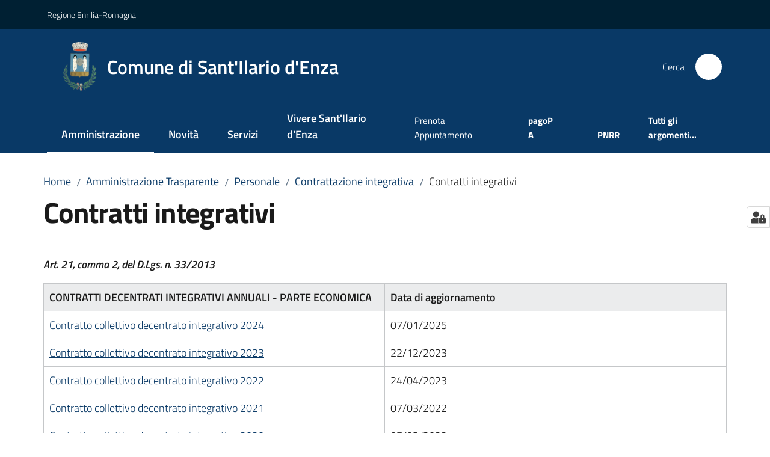

--- FILE ---
content_type: text/html; charset=utf-8
request_url: https://www.comune.santilariodenza.re.it/amministrazione-trasparente/personale/contrattazione-integrativa/contratti-integrativi
body_size: 79471
content:
<!doctype html>
              <html lang="it" data-reactroot=""><head><meta charSet="utf-8"/><title data-react-helmet="true">Contratti integrativi - Comune di Sant&#x27;Ilario d&#x27;Enza</title><meta data-react-helmet="true" name="description" content=""/><meta data-react-helmet="true" property="og:title" content="Contratti integrativi"/><meta data-react-helmet="true" property="og:url" content="https://www.comune.santilariodenza.re.it/amministrazione-trasparente/personale/contrattazione-integrativa/contratti-integrativi"/><meta data-react-helmet="true" name="twitter:card" content="summary_large_image"/><link data-react-helmet="true" rel="canonical" href="https://www.comune.santilariodenza.re.it/amministrazione-trasparente/personale/contrattazione-integrativa/contratti-integrativi"/><link data-react-helmet="true" rel="icon" href="https://www.comune.santilariodenza.re.it/registry-images/@@images/site_favicon/favicon.ico"/><script data-react-helmet="true" type="application/ld+json">{"@context":"https://schema.org","@type":"BreadcrumbList","itemListElement":[{"@type":"ListItem","position":1,"name":"Amministrazione Trasparente","item":"https://www.comune.santilariodenza.re.it/amministrazione-trasparente"},{"@type":"ListItem","position":2,"name":"Personale","item":"https://www.comune.santilariodenza.re.it/amministrazione-trasparente/personale"},{"@type":"ListItem","position":3,"name":"Contrattazione integrativa","item":"https://www.comune.santilariodenza.re.it/amministrazione-trasparente/personale/contrattazione-integrativa"},{"@type":"ListItem","position":4,"name":"Contratti integrativi"}]}</script><script>window.env = {"RAZZLE_SENTRY_BACKEND_CONFIG":"{\"environment\":\"prod\",\"tags\":{\"razzle-env\":\"server\"}}","RAZZLE_SENTRY_FRONTEND_CONFIG":"{\"environment\":\"prod\",\"tags\":{\"razzle-env\":\"client\"}}","RAZZLE_SENTRY_RELEASE":"3.3.26","RAZZLE_SENTRY_DSN":"https:\u002F\u002F3806071470a642f4abe81cecc1273bde@sentry.redturtle.it\u002F24","RAZZLE_INTERNAL_API_PATH":"http:\u002F\u002Fsantilario.local:8091","RAZZLE_PROXY_REWRITE_TARGET":"\u002FVirtualHostBase\u002Fhttps\u002Fwww.comune.santilariodenza.re.it:443\u002FPlone\u002F++api++\u002FVirtualHostRoot","RAZZLE_PUBLIC_URL":"https:\u002F\u002Fwww.comune.santilariodenza.re.it","RAZZLE_API_PATH":"https:\u002F\u002Fwww.comune.santilariodenza.re.it","RAZZLE_HONEYPOT_FIELD":"nome_secondario","RAZZLE_BIND_ADDRESS":"santilario.local","RAZZLE_MATOMO_URL":"https:\u002F\u002Fingestion.webanalytics.italia.it\u002F","RAZZLE_MATOMO_SITE_ID":"BwyqkGKqkX","apiPath":"https:\u002F\u002Fwww.comune.santilariodenza.re.it","publicURL":"https:\u002F\u002Fwww.comune.santilariodenza.re.it"};</script><meta property="og:type" content="website"/><meta name="generator" content="Plone 6 - https://plone.org"/><meta name="viewport" content="width=device-width, initial-scale=1, shrink-to-fit=no"/><meta name="apple-mobile-web-app-capable" content="yes"/><link data-chunk="VoltoFeedbackView" rel="preload" as="style" href="/static/css/VoltoFeedbackView.bf6879a1.chunk.css"/><link data-chunk="client" rel="preload" as="style" href="/static/css/client.7f2525ce.css"/><link data-chunk="client" rel="preload" as="script" href="/static/js/runtime~client.ca31db57.js"/><link data-chunk="client" rel="preload" as="script" href="/static/js/client.d670d37f.js"/><link data-chunk="VoltoFeedbackView" rel="preload" as="script" href="/static/js/VoltoFeedbackView.1d12790c.chunk.js"/><link data-chunk="client" rel="stylesheet" href="/static/css/client.7f2525ce.css"/><link data-chunk="VoltoFeedbackView" rel="stylesheet" href="/static/css/VoltoFeedbackView.bf6879a1.chunk.css"/></head><body class="view-viewview contenttype-document section-amministrazione-trasparente section-personale section-contrattazione-integrativa section-contratti-integrativi is-anonymous public-ui no-user-roles"><div role="navigation" aria-label="Toolbar" id="toolbar"></div><div id="main"><div class="public-ui"><div class="skiplinks" role="complementary" aria-label="Punti di riferimento"><a class="visually-hidden visually-hidden-focusable" href="#view">Vai al contenuto</a><a class="visually-hidden visually-hidden-focusable" href="#navigation">Vai alla navigazione</a><a class="visually-hidden visually-hidden-focusable" href="#footer">Vai al footer</a></div></div><div class="public-ui"><header><div class="it-header-wrapper"><div class="it-header-slim-wrapper" role="navigation" aria-label="Link utili"><div class="container"><div class="row"><div class="col"><div class="it-header-slim-wrapper-content"><a href="http://www.unionevaldenza.it/" target="_blank" rel="noopener noreferrer" class="d-lg-block navbar-brand">Regione Emilia-Romagna</a><div class="it-header-slim-right-zone header-slim-right-zone"></div></div></div></div></div></div><div class="it-nav-wrapper"><div class="it-header-center-wrapper"><div class="container"><div class="row"><div class="col"><div class="it-header-center-content-wrapper"><div class="it-brand-wrapper ps-4"><a title="Home page" href="/"><img src="https://www.comune.santilariodenza.re.it/registry-images/@@images/site_logo/Logo.png" width="59.7667638483965" height="82" alt="Logo" class="icon"/><div class="it-brand-text"><div class="it-brand-title">Comune di Sant&#x27;Ilario d&#x27;Enza</div></div></a></div><div class="it-right-zone"><div class="it-search-wrapper" role="search" aria-label="Cerca nel sito"><span class="d-none d-md-block">Cerca</span><a class="search-link rounded-icon" aria-label="Cerca" href="/search" role="button"><span style="width:24px;height:24px;background-color:transparent" class="icon"></span></a></div></div></div></div></div></div></div><div class="it-header-navbar-wrapper"><div class="container"><div class="row"><div class="col"><nav id="navigation" aria-label="Menu principale" class="navbar has-megamenu navbar navbar-expand-lg"><div class="container-fluid"><button aria-label="Apri il menu" aria-controls="it-navigation-collapse" aria-expanded="false" type="button" href="#" class="custom-navbar-toggler navbar-toggler"><span style="width:24px;height:24px;background-color:transparent" class="icon"></span></button><div style="display:none" id="it-navigation-collapse" class="navbar-collapsable collapse navbar-collapsable"><div class="overlay" style="display:none"></div><div data-focus-guard="true" tabindex="-1" style="width:1px;height:0px;padding:0;overflow:hidden;position:fixed;top:1px;left:1px"></div><div data-focus-lock-disabled="disabled"><div class="menu-wrapper"><div class="it-brand-wrapper" role="navigation"><a href="/"><img src="https://www.comune.santilariodenza.re.it/registry-images/@@images/site_logo/Logo.png" width="59.7667638483965" height="82" alt="Logo" class="icon"/><div class="it-brand-text"><div class="it-brand-title">Comune di Sant&#x27;Ilario d&#x27;Enza</div></div></a></div><ul data-element="main-navigation" role="menubar" aria-label="Menu principale" class="navbar-nav"><li role="none" class="nav-item active"><a class="focus--mouse nav-link active" data-element="management" role="menuitem" aria-label="Amministrazione" href="/amministrazione"><span>Amministrazione</span><span class="visually-hidden">Menu selezionato</span></a></li><li role="none" class="nav-item"><a class="nav-link" data-element="news" role="menuitem" aria-label="Novità" href="/novita"><span>Novità</span></a></li><li role="none" class="nav-item"><a class="nav-link" data-element="all-services" role="menuitem" aria-label="Servizi" href="/servizi"><span>Servizi</span></a></li><li role="none" class="nav-item"><a class="nav-link" data-element="live" role="menuitem" aria-label="Vivere S.Ilario e Calerno" href="/vivere-silario-e-calerno"><span>Vivere Sant'Ilario d'Enza</span></a></li></ul><ul role="menubar" class="navbar-secondary navbar-nav"><li role="none" class="nav-item"><a class="megamenu nav-link" role="menuitem" href="/prenotazione-appuntamenti-uffici/"><span class="">Prenota Appuntamento</span></a></li><li role="none" class="nav-item"><a href="https://portale-santilariodenza.entranext.it/pagamenti/informazioni" title="Si apre in una nuova scheda" target="_blank" rel="noopener noreferrer" class="megamenu nav-link with-external-link-icon" role="menuitem"><span class="fw-bold">pagoPA</span><span style="width:1rem;height:1rem;background-color:transparent" class="icon ms-1 align-sub external-link icon-xs xs"></span></a></li><li role="none" class="nav-item"><a class="megamenu nav-link" role="menuitem" href="/argomenti/gestione-del-territorio/pnrr"><span class="fw-bold">PNRR</span></a></li><li role="none" class="nav-item"><a class="megamenu nav-link" data-element="all-topics" role="menuitem" href="/argomenti"><span class="fw-bold">Tutti gli argomenti...</span></a></li></ul></div><div class="close-div" style="display:none"><button class="btn close-menu" type="button" title="Chiudi menu"><span style="width:24px;height:24px;background-color:transparent" class="icon icon-white"></span></button></div></div><div data-focus-guard="true" tabindex="-1" style="width:1px;height:0px;padding:0;overflow:hidden;position:fixed;top:1px;left:1px"></div></div></div></nav></div></div></div></div></div></div></header></div><div id="portal-header-image"></div><div class="public-ui"><section id="briciole" class="container px-4 mt-4"><div class=""><div class="row"><div class="col"><nav class="breadcrumb-container" aria-label="Percorso di navigazione"><ol class="breadcrumb" data-element="breadcrumb"><li class="breadcrumb-item"><a href="/">Home</a><span class="separator">/</span></li><li class="breadcrumb-item"><a href="/amministrazione-trasparente">Amministrazione Trasparente</a><span class="separator">/</span></li><li class="breadcrumb-item"><a href="/amministrazione-trasparente/personale">Personale</a><span class="separator">/</span></li><li class="breadcrumb-item"><a href="/amministrazione-trasparente/personale/contrattazione-integrativa">Contrattazione integrativa</a><span class="separator">/</span></li><li class="breadcrumb-item"><span>Contratti integrativi</span></li></ol></nav></div></div></div></section></div><div class="ui basic segment content-area"><main><div id="view"><div id="page-document" class="ui container px-4"><div class="PageHeaderWrapper mb-4"><div class="row"><div class="title-description-wrapper col-lg-12"><h1 class="mb-3" data-element="page-name">Contratti integrativi</h1><p class="description"></p></div></div></div><p><em><strong>Art. 21, comma 2, del D.Lgs. n. 33/2013</strong></em></p><table class="ui celled fixed table slate-table-block"><thead class=""><tr class=""><th tabindex="-1" aria-sort="none" class="left aligned middle aligned"><p><strong>CONTRATTI DECENTRATI INTEGRATIVI ANNUALI - PARTE ECONOMICA</strong></p></th><th tabindex="-1" aria-sort="none" class="left aligned middle aligned"><p><strong>Data di aggiornamento</strong></p></th></tr></thead><tbody class=""><tr class=""><td class="left aligned middle aligned"><p><a href="/amministrazione-trasparente/personale/contrattazione-integrativa/contratti-integrativi/copy6_of_contratto-collettivo-decentrato-integrativo-2019"> <u>Contratto collettivo decentrato integrativo 2024</u></a></p></td><td class="left aligned middle aligned"><p>07/01/2025</p></td></tr><tr class=""><td class="left aligned middle aligned"><p><a href="/amministrazione-trasparente/personale/contrattazione-integrativa/contratti-integrativi/copy4_of_contratto-collettivo-decentrato-integrativo-2019">Contratto collettivo decentrato integrativo 2023</a></p></td><td class="left aligned middle aligned"><p>22/12/2023</p></td></tr><tr class=""><td class="left aligned middle aligned"><p> <a href="/amministrazione-trasparente/personale/contrattazione-integrativa/contratti-integrativi/copy3_of_contratto-collettivo-decentrato-integrativo-2019"><u>Contratto collettivo decentrato integrativo 2022</u></a> </p></td><td class="left aligned middle aligned"><p>24/04/2023</p></td></tr><tr class=""><td class="left aligned middle aligned"><p><a href="/amministrazione-trasparente/personale/contrattazione-integrativa/contratti-integrativi/copy2_of_contratto-collettivo-decentrato-integrativo-2019">Contratto collettivo decentrato integrativo 2021</a></p></td><td class="left aligned middle aligned"><p>07/03/2022</p></td></tr><tr class=""><td class="left aligned middle aligned"><p><a href="/amministrazione-trasparente/personale/contrattazione-integrativa/contratti-integrativi/copy_of_contratto-collettivo-decentrato-integrativo-2019">Contratto collettivo decentrato integrativo 2020</a></p></td><td class="left aligned middle aligned"><p>07/03/2022</p></td></tr><tr class=""><td class="left aligned middle aligned"><p> <a href="/amministrazione-trasparente/personale/contrattazione-integrativa/contratti-integrativi/contratto-sullutilizzo-delle-risorse-decentrate-2019"><u>Contratto collettivo decentrato integrativo 2019</u></a></p></td><td class="left aligned middle aligned"><p>07/03/2022</p></td></tr><tr class=""><td class="left aligned middle aligned"><p> <a href="/amministrazione-trasparente/personale/contrattazione-integrativa/contratti-integrativi/contratto-sullutilizzo-delle-risorse-decentrate-2018"><u>Contratto sull&#x27;utilizzo delle risorse decentrate 2018</u></a> </p></td><td class="left aligned middle aligned"><p> 29/01/2019 </p></td></tr><tr class=""><td class="left aligned middle aligned"><p> <a href="/amministrazione-trasparente/personale/contrattazione-integrativa/contratti-integrativi/contratto-sullutilizzo-delle-risorse-decentrate-2017"><u>Contratto sull&#x27;utilizzo delle risorse decentrate 2017</u></a> </p></td><td class="left aligned middle aligned"><p> 01/02/2018 </p></td></tr><tr class=""><td class="left aligned middle aligned"><p> <a href="/amministrazione-trasparente/personale/contrattazione-integrativa/contratti-integrativi/contratto-sullutilizzo-delle-risorse-decentrate-2016"><u>Contratto sull&#x27;utilizzo delle risorse decentrate 2016</u></a> </p></td><td class="left aligned middle aligned"><p> 23/12/2016 </p></td></tr></tbody></table><table class="ui celled fixed table slate-table-block"><thead class=""><tr class=""><th tabindex="-1" aria-sort="none" class="left aligned middle aligned"><p><strong>CONTRATTI DECENTRATI INTEGRATIVI TRIENNALI - PARTE NORMATIVA</strong></p></th><th tabindex="-1" aria-sort="none" class="left aligned middle aligned"><p><strong>Data di aggiornamento</strong></p></th></tr></thead><tbody class=""><tr class=""><td class="left aligned middle aligned"><p> <a href="/amministrazione-trasparente/personale/contrattazione-integrativa/contratti-integrativi/copy5_of_contratto-collettivo-decentrato-integrativo-2019"><u>Contratto collettivo decentrato integrativo 2023/2025</u> </a></p></td><td class="left aligned middle aligned"><p>22/12/2023</p></td></tr><tr class=""><td class="left aligned middle aligned"><p> <a href="/amministrazione-trasparente/personale/contrattazione-integrativa/contratti-integrativi/contratto-collettivo-decentrato-integrativo-2019"><u>Contratto collettivo decentrato integrativo 2019</u></a><u>/2021</u> </p></td><td class="left aligned middle aligned"><p> 22/01/2020 </p></td></tr></tbody></table><article id="metadata" class="bottom-metadata"><span class="font-serif mb-0 mt-4">Ultimo aggiornamento<!-- -->:</span> <!-- -->07-01-2025 13:35</article></div></div></main></div><div class="public-ui" id="customer-satisfaction-form"><section class="bg-primary customer-satisfaction"><div class="container"><div class="d-flex justify-content-center bg-primary row"><div class="col-12 col-lg-6 col"><div class="feedback-form" role="form" aria-label="Modulo di soddisfazione"><div class="card-wrapper"><div data-element="feedback" class="shadow card-wrapper py-4 px-4 card"><h2 id="vf-radiogroup-label" class="title-medium-2-semi-bold mb-0" data-element="feedback-title">Quanto sono chiare le informazioni su questa pagina?</h2><div class="rating-container mb-0"><fieldset aria-controls="vf-more-negative" class="rating rating-label mb-3"><legend class="visually-hidden">Valuta da 1 a 5 stelle</legend><input type="radio" id="star1b" name="satisfaction" value="1" class="volto-feedback-rating mb-0" data-element="feedback-rate-1" aria-label="Valuta 1 stelle su 5"/><label for="star1b" class="form-label"><svg xmlns="http://www.w3.org/2000/svg" viewBox="0 0 24 24" class="icon rating-star icon-sm" role="img"><path fill="none" d="M0 0h24v24H0z"></path></svg></label><input type="radio" id="star2b" name="satisfaction" value="2" class="volto-feedback-rating mb-0" data-element="feedback-rate-2" aria-label="Valuta 2 stelle su 5"/><label for="star2b" class="form-label"><svg xmlns="http://www.w3.org/2000/svg" viewBox="0 0 24 24" class="icon rating-star icon-sm" role="img"><path fill="none" d="M0 0h24v24H0z"></path></svg></label><input type="radio" id="star3b" name="satisfaction" value="3" class="volto-feedback-rating mb-0" data-element="feedback-rate-3" aria-label="Valuta 3 stelle su 5"/><label for="star3b" class="form-label"><svg xmlns="http://www.w3.org/2000/svg" viewBox="0 0 24 24" class="icon rating-star icon-sm" role="img"><path fill="none" d="M0 0h24v24H0z"></path></svg></label><input type="radio" id="star4b" name="satisfaction" value="4" class="volto-feedback-rating mb-0" data-element="feedback-rate-4" aria-label="Valuta 4 stelle su 5"/><label for="star4b" class="form-label"><svg xmlns="http://www.w3.org/2000/svg" viewBox="0 0 24 24" class="icon rating-star icon-sm" role="img"><path fill="none" d="M0 0h24v24H0z"></path></svg></label><input type="radio" id="star5b" name="satisfaction" value="5" class="volto-feedback-rating mb-0" data-element="feedback-rate-5" aria-label="Valuta 5 stelle su 5"/><label for="star5b" class="form-label"><svg xmlns="http://www.w3.org/2000/svg" viewBox="0 0 24 24" class="icon rating-star icon-sm" role="img"><path fill="none" d="M0 0h24v24H0z"></path></svg></label></fieldset></div><fieldset id="vf-more-positive" class="answers-step" data-step="0" aria-expanded="false" aria-hidden="true" data-element="feedback-rating-positive"><div class="answers-header"><legend>Quali sono stati gli aspetti che hai preferito?</legend><span>1/2</span></div><form class="answers-form"></form></fieldset><fieldset id="vf-more-negative" class="answers-step" data-step="0" aria-expanded="false" aria-hidden="true" data-element="feedback-rating-negative"><div class="answers-header"><legend>Dove hai incontrato le maggiori difficoltà?</legend><span>1/2</span></div><form class="answers-form"></form></fieldset><fieldset class="comments-step d-none" data-step="0" aria-expanded="false" aria-hidden="true"><div class="comments-header"><legend>Vuoi aggiungere altri dettagli?</legend><span>1/2</span></div><div class="comment w-100"><form class=""><div class="mb-3"><div class="mt-1 form-group"><textarea rows="3" tabindex="0" aria-invalid="false" data-element="feedback-input-text" autoComplete="off" aria-describedby="commentDescription" id="comment" class="mt-1" placeholder="Dacci il tuo parere per aiutarci a migliorare la qualità del sito"></textarea><label for="comment" class="active">Dettaglio</label><small id="commentDescription" class="form-text">Inserire massimo 200 caratteri</small></div></div></form></div></fieldset><div class="hpt_widget"><input type="text" name="nome_secondario" aria-label="nome_secondario"/></div><div class="form-step-actions flex-nowrap w100 justify-content-center button-shadow d-none" aria-hidden="true"><button type="button" class="me-4 fw-bold btn btn-outline-primary disabled" aria-disabled="true">Indietro</button><button type="button" aria-disabled="true" class="fw-bold btn btn-primary disabled">Avanti</button></div></div></div></div></div></div></div></section></div><footer class="it-footer" id="footer"><div class="it-footer-main"><div class="container"><section><div class="clearfix row"><div class="col-sm-12"><div class="it-brand-wrapper"><img src="/static/media/logo-eu-inverted.16e7a266.svg" width="167" height="41" alt="Finanziato dall&#x27;Unione Europea - Next Generation EU" loading="lazy" decoding="async" class="nextGenerationEULogo"/><a href="/"><img src="https://www.comune.santilariodenza.re.it/registry-images/@@images/site_logo_footer/Logo.png" width="250" height="343" alt="Logo" class="icon"/><div class="it-brand-text"><div class="h2">Comune di Sant&#x27;Ilario d&#x27;Enza</div></div></a></div></div></div></section><section><div class="row"><div class="pb-4 col-sm-6 col-md-3 col-lg-3"><h4><span style="width:1.25rem;height:1.25rem;background-color:transparent" class="icon me-2 icon-white icon-sm sm"></span><a title="Vai alla pagina: Amministrazione" class="underlined" href="/amministrazione">Amministrazione</a></h4><div class="link-list-wrapper"><ul class="footer-list clearfix link-list"><li><a title="Vai alla pagina: Organi di governo" class="list-item" href="/amministrazione/organi-di-governo">Organi di governo</a></li><li><a title="Vai alla pagina: Aree amministrative" class="list-item" href="/amministrazione/aree-amministrative">Aree amministrative</a></li><li><a title="Vai alla pagina: Uffici" class="list-item" href="/amministrazione/uffici">Uffici</a></li><li><a title="Vai alla pagina: Enti e fondazioni" class="list-item" href="/amministrazione/enti-e-fondazioni">Enti e fondazioni</a></li><li><a title="Vai alla pagina: Politici" class="list-item" href="/amministrazione/politici">Politici</a></li><li><a title="Vai alla pagina: Personale Amministrativo" class="list-item" href="/amministrazione/personale-amministrativo">Personale Amministrativo</a></li><li><a title="Vai alla pagina: Documenti e dati" class="list-item" href="/amministrazione/documenti-e-dati">Documenti e dati</a></li></ul></div></div><div class="pb-4 col-sm-6 col-md-3 col-lg-3"><h4><span style="width:1.25rem;height:1.25rem;background-color:transparent" class="icon me-2 icon-white icon-sm sm"></span><a title="Vai alla pagina: Servizi" class="underlined" href="/servizi">Servizi</a></h4><div class="link-list-wrapper"><ul class="footer-list clearfix link-list"><li><a title="Vai alla pagina: Educazione e formazione" class="list-item" href="/servizi/educazione-e-formazione">Educazione e formazione</a></li><li><a title="Vai alla pagina: Salute, benessere e assistenza" class="list-item" href="/servizi/salute-benessere-e-assistenza">Salute, benessere e assistenza</a></li><li><a title="Vai alla pagina: Mobilità e trasporti" class="list-item" href="/servizi/mobilita-e-trasporti">Mobilità e trasporti</a></li><li><a title="Vai alla pagina: Catasto e urbanistica" class="list-item" href="/servizi/catasto-e-urbanistica">Catasto e urbanistica</a></li><li><a title="Vai alla pagina: Anagrafe e stato civile" class="list-item" href="/servizi/anagrafe-e-stato-civile">Anagrafe e stato civile</a></li><li><a title="Vai alla pagina: Turismo" class="list-item" href="/servizi/turismo">Turismo</a></li><li><a title="Vai alla pagina: Giustizia e sicurezza pubblica" class="list-item" href="/servizi/giustizia-e-sicurezza-pubblica">Giustizia e sicurezza pubblica</a></li><li><a title="Vai alla pagina: Tributi, finanze e contravvenzioni" class="list-item" href="/servizi/tributi-finanze-e-contravvenzioni">Tributi, finanze e contravvenzioni</a></li><li><a title="Vai alla pagina: Ambiente" class="list-item" href="/servizi/ambiente">Ambiente</a></li><li><a title="Vai alla pagina: Imprese e commercio" class="list-item" href="/servizi/imprese-e-commercio">Imprese e commercio</a></li><li><a title="Vai alla pagina: Autorizzazioni" class="list-item" href="/servizi/autorizzazioni">Autorizzazioni</a></li><li><a title="Vai alla pagina: Agricoltura e pesca" class="list-item" href="/servizi/agricoltura-e-pesca">Agricoltura e pesca</a></li><li><a title="Vai alla pagina: Cultura e tempo libero" class="list-item" href="/servizi/giovani-biblioteche-e-sport">Cultura e tempo libero</a></li></ul></div></div><div class="pb-4 col-sm-6 col-md-3 col-lg-3"><h4><span style="width:1.25rem;height:1.25rem;background-color:transparent" class="icon me-2 icon-white icon-sm sm"></span><a title="Vai alla pagina: Novità" class="underlined" href="/novita">Novità</a></h4><div class="link-list-wrapper"><ul class="footer-list clearfix link-list"><li><a title="Vai alla pagina: Notizie" class="list-item" href="/novita/notizie">Notizie</a></li><li><a title="Vai alla pagina: Avvisi" class="list-item" href="/novita/avvisi">Avvisi</a></li></ul></div></div><div class="pb-4 col-sm-6 col-md-3 col-lg-3"><h4><a title="Vai alla pagina: Vivere S.Ilario e Calerno" class="underlined" href="/vivere-silario-e-calerno">Vivere S.Ilario e Calerno</a></h4><div class="link-list-wrapper"><ul class="footer-list clearfix link-list"><li><a title="Vai alla pagina: Luoghi" class="list-item" href="/vivere-silario-e-calerno/luoghi">Luoghi</a></li><li><a title="Vai alla pagina: Eventi" class="list-item" href="/vivere-silario-e-calerno/eventi">Eventi</a></li></ul></div></div></div></section><section class="py-4"><div class="row"><div class="pb-2 col-md-3 col-lg-3"><p class="h4">Comune di Sant&#x27;Ilario d&#x27;Enza</p><div><ul keys="dpnqb,ave0u,5rk4i,24gan,ebva3,9ktko,2dbbq" depth="0"><li>Via Roma, 84</li><li>42049 Sant&#x27;Ilario d&#x27;Enza (RE)</li><li><strong>P.IVA </strong>00141530352</li><li><strong>Tel.</strong> <a href="tel:0522902811" title="opensInNewTab" rel="noopener noreferrer">0522.902811</a> - Fax 0522.902890</li><li><strong>PEC</strong>:</li><li><a href="mailto:santilariodenza@cert.provincia.re.it" title="opensInNewTab" rel="noopener noreferrer"><u>santilariodenza@cert.provincia.re.it</u></a></li><li><a href="mailto:civico@comune.santilariodenza.re.it" title="opensInNewTab" rel="noopener noreferrer"><u>civico@comune.santilariodenza.re.it</u></a></li></ul></div></div><div class="pb-2 col-md-3 col-lg-3"><p class="h4"></p><div><ul keys="5emok,9psk,644v8,dg073" depth="0"><li><a data-element="faq" href="/leggi-le-faq">Leggi le FAQ</a></li><li><a data-element="appointment-booking" href="/prenotazione-appuntamenti-uffici/">Prenotazione appuntamento</a></li><li><a data-element="report-inefficiency" href="/segnalazioni">Segnalazione disservizio</a></li><li><a href="/richiesta-dassistenza">Richiesta d&#x27;assistenza</a></li></ul></div></div><div class="pb-2 col-md-3 col-lg-3"><p class="h4"></p><div><ul><li><a href="/amministrazione-trasparente">Amministrazione trasparente</a></li><li><a data-element="privacy-policy-link" href="/informativa-privacy">Informativa privacy</a></li><li><a data-element="legal-notes" href="/note-legali">Note legali</a></li><li><a href="https://form.agid.gov.it/view/c87a9ce0-9526-11f0-883b-25f6df0fd67c" title="Apre in un nuovo tab" target="_blank" rel="noopener noreferrer" class="with-external-link-icon">Dichiarazione di accessibilità<span style="width:1rem;height:1rem;background-color:transparent" class="icon ms-1 align-sub external-link icon-xs xs"></span></a> </li></ul></div></div><div class="pb-2 col-md-3 col-lg-3"><p class="h4">Seguici su</p><div><p><br/></p></div></div></div></section></div></div><div class="it-footer-small-prints clearfix"><div class="container"><ul class="it-footer-small-prints-list list-inline mb-0 d-flex flex-column flex-md-row"><li class="list-inline-item"><a href="/accessibilita">Accessibilità</a></li><li class="list-inline-item"><a href="https://www.io-comune.it/" title="Si apre in una nuova scheda" target="_blank" rel="noopener noreferrer" class="with-external-link-icon">Credits<span style="width:1rem;height:1rem;background-color:transparent" class="icon ms-1 align-sub external-link icon-xs xs"></span></a></li><li class="list-inline-item"><a href="/piano-di-miglioramento-del-sito">Piano di miglioramento del sito</a></li><li class="list-inline-item"><button class="footer-gdpr-privacy-show-banner">Impostazioni cookie</button></li></ul></div></div></footer><div class="Toastify"></div><button class="gdpr-privacy-show-banner" title="Mostra impostazioni cookies"><img src="/static/media/user-lock-solid.6f1c7bdf.svg" alt="Mostra impostazioni cookies"/></button></div><div role="complementary" aria-label="Sidebar" id="sidebar"></div><script charSet="UTF-8">window.__data={"router":{"location":{"pathname":"\u002Famministrazione-trasparente\u002Fpersonale\u002Fcontrattazione-integrativa\u002Fcontratti-integrativi","search":"","hash":"","state":undefined,"key":"2uut4w","query":{}},"action":"POP"},"intl":{"defaultLocale":"en","locale":"it","messages":{"\u003Cp\u003EAdd some HTML here\u003C\u002Fp\u003E":"\u003Cp\u003EAggiungi dell'HTML qui\u003C\u002Fp\u003E","Account Registration Completed":"Registrazione account completata","Account activation completed":"Attivazione account completata","Action":"Azione","Action changed":"L'azione è stata modificata","Action: ":"Azione: ","Actions":"Azioni","Activate and deactivate":"Questa è la sezione per la configurazione dei prodotti aggiuntivi, puoi attivare e disattivare i prodotti aggiuntivi attraverso la seguente lista.","Active":"Attiva","Active content rules in this Page":"Regole di contenuto attive in questa Pagina","Add":"Aggiungi","Add (object list)":"Aggiungi","Add Addons":"Per fare in modo che un prodotto aggiuntivo venga visualizzato qui aggiungilo nella configurazione del buildout, esegui il buildout e riavvia il server. Per maggiori informazioni vedi","Add Content":"Aggiungi un contenuto","Add Content Rule":"Aggiungi una regola di contenuto","Add Rule":"Aggiungi una regola","Add Translation…":"Aggiungi traduzione…","Add User":"Aggiungi un utente","Add a description…":"Aggiungi una descrizione…","Add a new alternative url":"Aggiungi un nuovo url alternativo","Add action":"Aggiungi un'azione","Add block":"Aggiungi blocco","Add block in position {index}":"Aggiungi un blocco alla posizione {index}","Add block…":"Aggiungi un blocco…","Add condition":"Aggiungi una condizione","Add content rule":"Aggiungi una regola di contenuto","Add criteria":"Aggiungi un criterio","Add date":"Aggiungi una data","Add element to container":"Aggiungi un elemento al container","Add field":"Aggiungi campo","Add fieldset":"Aggiungi un nuovo insieme di campi","Add group":"Aggiungi un gruppo","Add new content type":"Aggiungi un nuovo tipo di contenuto","Add new group":"Aggiungi un nuovo gruppo","Add new user":"Aggiungi nuovo utente","Add to Groups":"Aggiungi ai gruppi","Add users to group":"Aggiungi gli utenti al gruppo","Add vocabulary term":"Aggiungi termine","Add {type}":"Aggiungi {type}","Add-Ons":"Prodotti aggiuntivi","Add-ons":"Prodotti aggiuntivi","Add-ons Settings":"Impostazioni prodotti aggiuntivi","Added":"Aggiunta","Additional date":"Data aggiuntiva","Addon could not be installed":"Non è stato possibile installare l'addon","Addon could not be uninstalled":"Non è stato possibile disinstallare l'addon","Addon could not be upgraded":"Non è stato possibile aggiornare l'addon","Addon installed succesfuly":"L'addon è stato installato correttamente","Addon uninstalled succesfuly":"L'addon è stato disinstallato correttamente","Addon upgraded succesfuly":"L'addon è stato aggiornato correttamente","Advanced facet?":"Filtri avanzati?","Advanced facets are initially hidden and displayed on demand":"I filtri avanzati sono inizialmente nascosti e vengono visualizzati su richiesta ","Album view":"Vista album","Alias":"Alias","Alias has been added":"L'alias è stato aggiunto","Alignment":"Allineamento","All":"Tutti","All content":"Tutti i contenuti","All existing alternative urls for this site":"Tutti gli url alternativi per questo sito","Alphabetically":"Alfabetico","Alt text":"Testo alternativo","Alt text hint":"Lascia vuoto se l'immagine è decorativa.","Alt text hint link text":"Descrivi lo scopo dell'immagine.","Alternative url path (Required)":"Percorso url alternativo (Obbligatorio)","Alternative url path must start with a slash.":"Il percorso url alternativo comincia con uno slash ","Alternative url path → target url path (date and time of creation, manually created yes\u002Fno)":"Percorso url alternativo → percorso url di destinazione (data e ora di creazione, creata manualmente sì\u002Fno)","Applied to subfolders":"Applicato alle sottocartelle","Applies to subfolders?":"Applicare alle sottocartelle?","Apply to subfolders":"Applica a sottocartelle","Apply working copy":"Applica la copia di lavoro","Are you sure you want to delete this field?":"Sicuro di voler eliminare questo campo?","Are you sure you want to delete this fieldset including all fields?":"Sicuro di voler eliminare questo insieme di campi compresi tutti i campi contenuti?","Ascending":"Crescente","Assign the {role} role to {entry}":"Assegnare il ruolo di {role} a {entry}","Assignments":"Assegnazione","Available":"Disponibile","Available content rules:":"Regole di contenuto disponibili:","Back":"Indietro","Base":"Base","Base search query":"Ricerca iniziale","Block":"Blocco","Both email address and password are case sensitive, check that caps lock is not enabled.":"E-mail e password distinguono entrambi le maiuscole dalle minuscole, verifica di non avere il Blocco maiuscole attivato.","Breadcrumbs":"Briciole di pane","Broken relations":"Relazioni corrotte","Browse":"Sfoglia","Browse the site, drop an image, or type a URL":"Cerca nel sito, trascina un'immagine, o inserisci un URL","Browse the site, drop an image, or type an URL":"Sfoglia i contenuti, rilascia un'immagine o digita un URL","By default, permissions from the container of this item are inherited. If you disable this, only the explicitly defined sharing permissions will be valid. In the overview, the symbol {inherited} indicates an inherited value. Similarly, the symbol {global} indicates a global role, which is managed by the site administrator.":"Di norma, i permessi di questo elemento vengono ereditati dal contenitore. Se disabiliti questa opzione, verranno considerati solo i permessi di condivisione definiti esplicitamente. Nel sommario, il simbolo {inherited} indica una impostazione ereditata. Analogamente, il simbolo {global} indica un ruolo globale, che è gestito dall'amministratore del sito","Cache Name":"Nome della cache","Can not edit Layout for \u003Cstrong\u003E{type}\u003C\u002Fstrong\u003E content-type as it doesn't have support for \u003Cstrong\u003EVolto Blocks\u003C\u002Fstrong\u003E enabled":"Non è possibile modificare il Layout per il tipo \u003Cstrong\u003E{type}\u003C\u002Fstrong\u003E poichè non ha abilitato il supporto per i \u003Cstrong\u003Eblocchi\u003C\u002Fstrong\u003E","Can not edit Layout for \u003Cstrong\u003E{type}\u003C\u002Fstrong\u003E content-type as the \u003Cstrong\u003EBlocks behavior\u003C\u002Fstrong\u003E is enabled and \u003Cstrong\u003Eread-only\u003C\u002Fstrong\u003E":"Non è possibile modificare il Layout per il tipo \u003Cstrong\u003E{type}\u003C\u002Fstrong\u003E poichè il \u003Cstrong\u003EBlocks behavior\u003C\u002Fstrong\u003E è abilitato ma in \u003Cstrong\u003Esola lettura\u003C\u002Fstrong\u003E","Cancel":"Annulla","Cell":"Cella","Center":"Centrato","Change Note":"Cambia Nota","Change Password":"Cambia Password","Change State":"Cambia Stato","Change workflow state recursively":"Cambia stato di workflow ricorsivamente","Changes applied.":"Modifiche applicate.","Changes saved":"Modifiche salvate","Changes saved.":"Modifiche salvate.","Checkbox":"Checkbox","Choices":"Scelte","Choose Image":"Seleziona un'immagine","Choose Target":"Seleziona la destinazione","Choose a file":"Scegli un file","Clear":"Annulla","Clear filters":"Azzera filtri","Clear search":"Cancella ricerca","Click to download full sized image":"Clicca per scaricare l'immagine in dimensione originale","Close":"Chiudi","Close menu":"Chiudi menu","Code":"Codice","Collapse item":"Collassa elemento","Collection":"Collezione","Color":"Colore","Comment":"Commento","Commenter":"Autore","Comments":"Commenti","Compare":"Confronta","Condition changed":"La condizione è stata modificata","Condition: ":"Condizione: ","Configuration Versions":"Versioni di configurazione","Configure Content Rule":"Configura la regola di contenuto","Configure Content Rule: {title}":"Configura la regola di contenuto: {title}","Configure content rule":"Configura la regola di contenuto","Confirm password":"Conferma password","Connection refused":"Connessione rifiutata","Contact form":"Form di contatto","Contained items":"Elementi contenuti","Container settings":"Impostazioni del container","Content":"Contenuto","Content Rule":"Regola di contenuto","Content Rules":"Regole di contenuto","Content rules for {title}":"Regole di contenuto per {titolo}","Content rules from parent folders":"Regole di contenuto da cartelle padre","Content that links to or references {title}":"Contenuto collegato a {title}","Content type created":"Il tipo di contenuto è stato creato","Content type deleted":"Il tipo di contenuto è stato eliminato","Contents":"Contenuti","Controls":"Controlli","Copy":"Copia","Copy blocks":"Copia blocchi","Copyright":"Copyright","Copyright statement or other rights information on this item.":"Informazioni sul copyright o su altri diritti dell'elemento.","Create or delete relations to target":"Crea o elimina relazioni con la destinazione","Create working copy":"Crea copia di lavoro","Created by {creator} on {date}":"Creato da {creator} il {date}","Created on":"Creato il","Creator":"Autore","Creators":"Autori","Criteria":"Criteri","Current active configuration":"Configurazione attiva corrente","Current filters applied":"Filtri attualmente applicati","Current password":"Password corrente","Cut":"Taglia","Cut blocks":"Taglia blocchi","Daily":"Giornaliera","Database":"Database","Database Information":"Informazioni sul database","Database Location":"Posizione del database","Database Size":"Dimensione del database","Database main":"Database principale","Date":"Data","Date (newest first)":"Data (prima i più recenti)","Default":"Default","Default view":"Vista default","Delete":"Elimina","Delete Group":"Elimina gruppo","Delete Type":"Rimuovi tipo di contenuto","Delete User":"Elimina utente","Delete action":"Cancella azione","Delete blocks":"Elimina blocchi","Delete col":"Elimina colonna","Delete condition":"Cancella condizione","Delete row":"Elimina riga","Delete selected items?":"Vuoi eliminare gli elementi selezionati?","Delete this item?":"Vuoi eliminare questo elemento?","Deleted":"Cancellato","Deleting this item breaks {brokenReferences} {variation}.":"Eliminando questo elemento si romperanno {brokenReferences} {variation}.","Depth":"Profondità di ricerca","Descending":"Decrescente","Description":"Descrizione","Diff":"Diff","Difference between revision {one} and {two} of {title}":"Differenze tra la revisione {one} e {two} di {title}","Disable":"Disabilita","Disable apply to subfolders":"Disabilita regole di contenuto nelle sottocartelle","Disabled":"Disabilitato","Disabled apply to subfolders":"Regole di contenuto disabilitate per le sottocartelle","Distributed under the {license}.":"Distribuito sotto {license}","Divide each row into separate cells":"Mostra i margini delle colonne","Do you really want to delete the group {groupname}?":"Vuoi veramente eliminare il gruppo {groupname}?","Do you really want to delete the type {typename}?":"Vuoi veramente eliminare il tipo di contenuto {typename}?","Do you really want to delete the user {username}?":"Vuoi veramente eliminare l'utente {username}?","Do you really want to delete this item?":"Vuoi veramente eliminare questo elemento?","Document":"Pagina","Document view":"Vista pagina","Download Event":"Scarica l'evento","Drag and drop files from your computer onto this area or click the “Browse” button.":"Trascina in quest'area i file dal tuo computer o clicca su “Sfoglia”.","Drop file here to replace the existing file":"Trascina il file qui per sostituire il file esistente","Drop file here to upload a new file":"Trascina il file qui per caricare un nuovo file","Drop files here ...":"Trascina i file qui","Dry run selected, transaction aborted.":"Prova a vuoto selezionata, transazione annullata","E-mail":"E-mail","E-mail addresses do not match.":"Gli indirizzi e-mail non corrispondono","Edit":"Modifica","Edit Rule":"Modifica regola","Edit comment":"Modifica commento","Edit field":"Modifica campo","Edit fieldset":"Modifica insieme di campi","Edit recurrence":"Modifica le regole","Edit values":"Modifica i valori","Edit {title}":"Modifica {title}","Email":"Email","Email sent":"Email inviata","Embed code error, please follow the instructions and try again.":"Errore del codice incorporato, per favore segui le istruzioni e riprova.","Empty object list":"Lista di oggetti vuota","Enable":"Abilita","Enable editable Blocks":"Abilita i blocchi editabili","Enabled":"Abilitato","Enabled here?":"Abilitato qui?","Enabled?":"Abilitato?","End Date":"Data di fine","Enter URL or select an item":"Inserisci un URL o seleziona un elemento","Enter a username above to search or click 'Show All'":"Inserisci uno username da ricercare, oppure clicca su 'Vedi tutto'","Enter an email address. This will be your login name. We respect your privacy, and will not give the address away to any third parties or expose it anywhere.":"Inserisci un indirizzo e-mail. Esso sarà il tuo nome utente. Rispettiamo la tua privacy: non daremo l'indirizzo a terzi, né verrà esposto nel portale.","Enter full name, e.g. John Smith.":"Inserisci il tuo nome completo, ad esempio Mario Rossi.","Enter map Embed Code":"Inserisci il codice di incorporamento della mappa","Enter the absolute path of the target. The path must start with '\u002F'. Target must exist or be an existing alternative url path to the target.":"Inserisci il path assoluto per la destinazione. Il path deve iniziare con '\u002F'. La destinazione deve già esistere o essere un url alternativo per la destinazione.","Enter the absolute path where the alternative url should exist. The path must start with '\u002F'. Only urls that result in a 404 not found page will result in a redirect occurring.":"Inserisci un path per generare un URL alternativo per questo contenuto. Il path deve iniziare con '\u002F'. Non si possono usare come alternativi path già esistenti nel sito.","Enter your current password.":"Inserisci la tua password attuale.","Enter your email for verification.":"Inserisci la tua email per la verifica.","Enter your new password. Minimum 8 characters.":"Inserisci la tua nuova password. Minimo 8 caratteri.","Enter your username for verification.":"Inserisci il tuo username per la verifica.","Entries":"Entità da inserire","Error":"Errore","ErrorHeader":"Errore","Event":"Evento","Event listing":"Elenco eventi","Event view":"Vista evento","Exclude from navigation":"Escludi dalla navigazione","Exclude this occurence":"Escludi questa data","Excluded from navigation":"Escluso dalla navigazione","Existing alternative urls for this item":"Url alternativi esistenti per questo elemento","Expand sidebar":"Espandi la sidebar","Expiration Date":"Data di scadenza","Expiration date":"Data di scadenza","Expired":"Scaduto","External URL":"URL esterno","Facet":"Filtro","Facet widget":"Widget dei filtri","Facets":"Filtri","Facets on left side":"Filtri nel lato sinistro","Facets on right side":"Filtri nel lato destro","Facets on top":"Filtri in alto","Failed To Undo Transactions":"Non è stato possibile annullare le transazioni","Field":"Campo","File":"File","File size":"Dimensione del file","File view":"Vista file","Filename":"Nome del file","Filter":"Filtra","Filter Rules:":"Regole di filtro:","Filter by prefix":"Filtra per prefisso","Filter users by groups":"Filtra gli utenti per gruppi","Filter…":"Filtra…","First":"Primo","Fix relations":"Correggi relazioni","Fixed width table cells":"Celle della tabella a larghezza fissata","Fold":"Chiudi","Folder":"Cartella","Folder listing":"Elenco di cartelle","Forbidden":"Proibito","Fourth":"Quarto","From":"Da","Full":"A tutta larghezza","Full Name":"Nome completo","Fullname":"Nome completo","GNU GPL license":"licenza GNU GPL","General":"Generale","Global role":"Ruolo globale","Google Maps Embedded Block":"Blocco Google Maps incorporata","Grid":"Griglia","Group":"Gruppo","Group created":"Gruppo creato","Group deleted":"Gruppo eliminato","Group roles updated":"Ruoli del gruppo aggiornati","Groupname":"Nome del gruppo","Groups":"Gruppi","Groups are logical collections of users, such as departments and business units. Groups are not directly related to permissions on a global level, you normally use Roles for that - and let certain Groups have a particular role. The symbol{plone_svg}indicates a role inherited from membership in another group.":"I gruppi sono raggruppamenti di utenti, come dipartimenti e unità organizzative. I gruppi non sono direttamente collegati a permessi a livello globale, per quello usiamo i ruoli e applichiamo specifici ruoli a certi gruppi. Il simbolo {plong_svg} indica che un ruolo è ereditato dall'appartenenza ad un gruppo.","Header cell":"Cella d'intestazione","Headline":"Intestazione","Headline level":"Livello intestazione","Hidden facets will still filter the results if proper parameters are passed in URLs":"I filtri nascosti filtreranno comunque i risultati se saranno passati parametri adeguati nell'URL","Hide Replies":"Nascondi risposte","Hide facet?":"Nascondi il filtro","Hide filters":"Nascondi i filtri","Hide title":"Nascondi il titolo","History":"Cronologia","History Version Number":"Numero di versione della cronologia","History of {title}":"Cronologia di {title}","Home":"Home","ID":"ID","If all of the following conditions are met:":"Se tutte le seguenti condizioni vengono rispettate:","If selected, this item will not appear in the navigation tree":"Se attivi l'opzione, questo elemento non apparirà nell'albero di navigazione del sito.","If this date is in the future, the content will not show up in listings and searches until this date.":"Se questa data è in futuro, il contenuto non verrà mostrato negli elenchi e nelle ricerche fino a questa data.","If you are certain this user has abandoned the object, you may unlock the object. You will then be able to edit it.":"Se sei sicuro che questo utente ha chiuso l'oggetto, puoi sbloccarlo. Sarai successivamente in grado di modificarlo.","If you are certain you have the correct web address but are encountering an error, please contact the {site_admin}.":"Se sei sicuro di aver inserito l'indirizzo corretto ma ottieni comunque un errore, contatta l' {site_admin}.","Image":"Immagine","Image gallery":"Galleria di immagini","Image override":"Sovrascrizione immagine","Image size":"Dimensione dell'immagine","Image view":"Vista immagine","Include this occurence":"Includi questa data","Info":"Info","InfoUserGroupSettings":"Hai selezionato l'opzione 'più utenti' o 'più gruppi'. Pertanto questo pannello di controllo richiede un inserimento per mostrare utenti e gruppi. Se vuoi vedere utenti e gruppi istantaneamente, vai a 'Impostazioni di gruppi utenti'. Vedi il pulsante sulla sinistra.","Inherit permissions from higher levels":"Eredita i permessi dai livelli superiori","Inherited value":"Valore ereditato","Insert col after":"Inserisci colonna dopo","Insert col before":"Inserisci colonna prima","Insert row after":"Inserisci riga sotto","Insert row before":"Inserisci riga sopra","Inspect relations":"Ispeziona le relazioni","Install":"Installa","Installed":"Installato","Installed version":"Versione installata","Installing a third party add-on":"Installazione di un prodotto aggiuntivo di terze parti","Interval Daily":"giorni","Interval Monthly":"mesi","Interval Weekly":"settimane","Interval Yearly":"anni","Invalid Block":"Blocco non valido - Salvando, verrà rimosso","It is not allowed to define both the password and to request sending the password reset message by e-mail. You need to select one of them.":"Non è permesso definire la password e richiedere il reset della password tramite e-mail contemporaneamente. Devi selezionare solo una delle due opzioni.","Item batch size":"Risultati per pagina","Item succesfully moved.":"Elemento spostato correttamente.","Item(s) copied.":"Elemento\u002Fi copiato\u002Fi.","Item(s) cut.":"Elemento\u002Fi tagliato\u002Fi.","Item(s) has been updated.":"Elemento\u002Fi aggiornati.","Item(s) pasted.":"Elemento\u002Fi incollato\u002Fi.","Item(s) state has been updated.":"Stato\u002Fi aggiornato\u002Fi","Items":"Elementi","Items must be unique.":"Gli elementi devono essere unici.","Label":"Etichetta","Language":"Lingua","Language independent field.":"Campo indipendete dalla lingua","Large":"Grande","Last":"Ultimo","Last comment date":"Data ultimo commento","Last modified":"Ultima modifica","Latest available configuration":"Ultima configurazione disponibile","Latest version":"Ultima versione","Layout":"Layout","Lead Image":"Immagine di testata","Left":"Sinistra","Less filters":"Meno filtri","Link":"Link","Link copied to clipboard":"Link copiato negli appunti","Link more":"Link ad altro","Link redirect view":"Vista collegamento","Link settings":"Impostazioni link","Link title":"Link al resto","Link to":"Link a","Link translation for":"Collega traduzione per","Linking this item with hyperlink in text":"Elementi collegati a questo contenuto con un collegamento ipertestuali nel testo","Links and references":"Link e collegamenti","Listing":"Elenco","Listing view":"Vista standard","Load more":"Carica altro","Loading":"Caricamento","Log In":"Log In","Log in":"Log in","Logged out":"Disconnesso","Login":"Login","Login Failed":"Accesso fallito","Login Name":"Nome utente","Logout":"Esci","Made by {creator} on {date}. This is not a working copy anymore, but the main content.":"Creato da {creator} il {date}. Questa non è più una copia di lavoro, ma il contenuto principale.","Make the table compact":"Rendi la tabella compatta","Manage Translations":"Gestisci traduzioni","Manage content…":"Gestione del contenuto…","Manage translations for {title}":"Gestisci le traduzioni per {title}","Manual":"Manuale","Manually or automatically added?":"Aggiunto manualmente o automaticamente?","Many relations found. Please search.":"Sono state trovate molte relazioni. Effettua una ricerca.","Maps":"Maps","Maps URL":"URL di Maps","Maximum length is {len}.":"La lunghezza massima è {len}.","Maximum value is {len}.":"Il valore massimo è {len}.","Medium":"Medio","Membership updated":"Membri aggiornati","Message":"Messaggio","Minimum length is {len}.":"La lunghezza minima è {len}","Minimum value is {len}.":"Il valore minimo è {len}.","Moderate Comments":"Modera i commenti","Moderate comments":"Moderazione dei commenti","Monday and Friday":"lunedi e venerdì","Month day":"Giorno","Monthly":"Mensile","More":"Altro","More filters":"Più filtri","More information about the upgrade procedure can be found in the documentation section of plone.org in the Upgrade Guide.":"È possibile trovare ulteriori informazioni sulla procedura di aggiornamento nella guida dedicata su plone.org, nella sezione Documentazione.","Mosaic layout":"Layout a mosaico","Move down":"Sposta sotto","Move to bottom of folder":"Sposta in fondo alla cartella","Move to top of folder":"Sposta in cima alla cartella","Move up":"Sposta sopra","Multiple choices?":"Scelta multipla","My email is":"La mia email è","My username is":"Il mio nome utente è","Name":"Nome","Narrow":"Restringi","Navigate back":"Torna indietro","Navigate to this item":"Vai a questo contenuto","Navigation":"Navigazione","New password":"Nuova password","News Item":"Notizia","News item view":"Vista notizia","No":"No","No Transactions Found":"Nessuna transazione trovata","No Transactions Selected":"Nessuna transazione selezionata","No Transactions Selected To Do Undo":"Nessuna transazione da annullare selezionata","No Video selected":"Nessun video selezionato","No addons found":"Nessun addon trovato","No broken relations found.":"Nessuna relazione corrotta trovata.","No connection to the server":"Non c'è connessione con il server, a causa di un timeout o di problemi di connessione di rete del tuo dispositivo.","No image selected":"Nessuna immagine selezionata","No image set in Lead Image content field":"Nessuna immagine impostata come Immagine di testata","No image set in image content field":"Nessuna immagine impostata","No images found.":"Nessuna immagine trovata.","No items found in this container.":"Nessun elemento trovato in questo contenitore.","No items selected":"Nessun elemento selezionato","No links to this item found.":"Nessun link a questo elemento trovato.","No map selected":"Nessuna mappa selezionata","No occurences set":"Nessuna ricorrenza impostata","No options":"Nessuna opzione","No relation found":"Nessuna relazione trovata","No results found":"Nessun risultato","No results found.":"La ricerca non ha prodotto risultati.","No selection":"Nessun elemento selezionato","No uninstall profile":"Nessun profilo di disinstallazione","No user found":"Utente non trovato","No value":"Nessun valore","No workflow":"Nessun flusso","None":"Nessuno","Note":"Nota","Note that roles set here apply directly to a user. The symbol{plone_svg}indicates a role inherited from membership in a group.":"Tieni presente che i ruoli qui impostati si applicano direttamente a un utente. Il simbolo {plone_svg} indica un ruolo ereditato dall'appartenenza a un gruppo.","Number of active objects":"Numero degli oggetti attivi","Object Size":"Dimensioni dell'oggetto","Occurences":"occorrenze","Ok":"Ok","Only 7-bit bytes characters are allowed. Cannot contain uppercase letters, special characters: \u003C, \u003E, &, #, \u002F, ?, or others that are illegal in URLs. Cannot start with: _, aq_, @@, ++. Cannot end with __. Cannot be: request,contributors, ., .., \"\". Cannot contain new lines.":"Sono ammessi solo 7-bit bytes di caratteri. Non può contenere lettere maiuscole, caratteris speciali come: \u003C, \u003E, &, #, \u002F, ?, o altri che non sono ammessi negli URLs. Non può iniziare con: _, aq_, @@, ++. Non può finire con: __. Non può essere: request,contributors, ., .., \"\" Non può contenere nuove righe.","Open in a new tab":"Apri in un nuovo tab","Open menu":"Apri menu","Open object browser":"Apri object browser","Ordered":"Ordinati","Origin":"Origine","Overview of relations of all content items":"Riepilogo delle relazioni di tutti gli elementi","Page":"Pagina","Parent fieldset":"Fieldset genitore","Password":"Password","Password reset":"Recupera password","Passwords do not match.":"Le password non corrispondono.","Paste":"Incolla","Paste blocks":"Incolla blocchi","Perform the following actions:":"Esegui le seguenti azioni:","Permissions have been updated successfully":"I permesso sono stati aggiornati con successo","Permissions updated":"Permessi aggiornati","Personal Information":"Informazioni Personali","Personal Preferences":"Preferenze Personali","Personal tools":"Strumenti","Persons responsible for creating the content of this item. Please enter a list of user names, one per line. The principal creator should come first.":"Persone responsabili della creazione del contenuto di questo elemento. Inserisci un elenco di nomi, uno per riga. L'autore principale dovrebbe essere messo al primo posto.","Please choose an existing content as source for this element":"Per favore, seleziona un contenuto esistente come sorgente per questo elemento.","Please continue with the upgrade.":"Procedere con l'aggiornamento.","Please ensure you have a backup of your site before performing the upgrade.":"Assicurati di avere un backup del tuo sito prima di effettuare l'aggiornamento.","Please enter a valid URL by deleting the block and adding a new video block.":"Inserisci un URL valido eliminando il blocco e aggiungendo un nuovo blocco di tipo video.","Please enter the Embed Code provided by Google Maps -\u003E Share -\u003E Embed map. It should contain the \u003Ciframe\u003E code on it.":"Per favore inserisci il codice di incorporamento fornito da Google Maps. Per incorporare la mappa di un luogo clicca su 'Condividi' -\u003E 'Incorporare una mappa' -\u003E 'Copia HTML'. Se invece vuoi incorporare una mappa con MyMaps clicca su 'Incorpora nel mio sito' -\u003E 'Copia HTML'. Deve contenere un \u003Ciframe\u003E.","Please fill out the form below to set your password.":"Completa il seguente modulo per reimpostare la tua password.","Please search for users or use the filters on the side.":"Cerca utenti o utilizza i filtri a lato.","Please upgrade to plone.restapi \u003E= 8.24.0.":"Prego, aggiorna plone.restapi \u003E= 8.24.0.","Please upgrade to plone.restapi \u003E= 8.39.0.":"Effettua l'aggiornamento a plone.restapi \u003E= 8.39.0","Plone Foundation":"Plone Foundation","Plone{reg} Open Source CMS\u002FWCM":"Plone{reg} Open Source CMS\u002FWCM","Position changed":"Posizione cambiata","Possible values":"Valori possibili","Powered by Plone & Python":"Realizzato con Plone &amp; Python","Preferences":"Preferenze","Prettify your code":"Formatta il tuo codice","Preview":"Anteprima","Preview Image URL":"URL dell'immagine di anteprima","Profile":"Profilo","Properties":"Proprietà","Publication date":"Data di pubblicazione","Publishing Date":"Data di pubblicazione","Query":"Query","Re-enter the password. Make sure the passwords are identical.":"Reinserisci la password. Assicurati che le password siano identiche.","Read More…":"Leggi il resto…","Read only for this type of relation.":"Solo lettura per questo tipo di relazione.","Rearrange items by…":"Riordina elementi per…","Recurrence ends":"Termina","Recurrence ends after":"dopo","Recurrence ends on":"il","Redo":"Ripeti","Reduce complexity":"Riduci complessità","Referencing this item as related item":"Elementi collegati a questo contenuto come contenuto correlato","Referencing this item with {relationship}":"Elementi collegati a questo contenuto in {relationship}","Register":"Registrati","Registration form":"Form di iscrizione","Relation name":"Nome della relazione","Relations":"Relazioni","Relations are editable with plone.api \u003E= 2.0.3.":"Le relazioni possono essere modificate con plone.api \u003E= 2.0.3.","Relations updated":"Relazioni aggiornate","Relevance":"Rilevanza","Remove":"Elimina","Remove element {index}":"Elimina elemento {index}","Remove item":"Rimuovi elemento","Remove recurrence":"Rimuovi","Remove selected":"Rimuovi i selezionati","Remove term":"Rimuovi termine","Remove users from group":"Rimuovi gli utenti dal gruppo","Remove working copy":"Rimuovi copia di lavoro","Rename":"Rinomina","Rename Items Loading Message":"Aggiornando gli elementi...","Rename items":"Rinomina elementi","Repeat":"Tipo di ricorrenza","Repeat every":"Ogni","Repeat on":"Ripeti ogni","Replace existing file":"Sostituisci il file esistente","Reply":"Rispondi","Required":"Obbligatorio","Required input is missing.":"Un campo richiesto è mancante.","Reset element {index}":"Reimposta elemento {index}","Reset term title":"Reimposta titolo del termine","Reset the block":"Reimposta il blocco","Results limit":"Numero massimo di risultati ","Results preview":"Anteprima dei risultati","Results template":"Template dei risultati","Reversed order":"Ordine inverso","Revert to this revision":"Ripristina questa versione","Review state":"Stato del workflow","Richtext":"Testo formattato","Right":"Destra","Rights":"Diritti","Roles":"Ruoli","Root":"Radice","Rule added":"Regola aggiunta","Rule enable changed":"Regola abilita modificata","Rules":"Regole","Rules execute when a triggering event occurs. Rule actions will only be invoked if all the rule's conditions are met. You can add new actions and conditions using the buttons below.":"Le regole vengono eseguite quando si verifica un evento scatenante. Le azioni verranno invocate solo se tutte le condizioni di una regola sono rispettate. Puoi aggiungere nuove azioni e condizioni utilizzando i pulsanti sottostanti.","Save":"Salva","Save recurrence":"Salva la ricorrenza","Saved":"Salvato","Scheduled":"Programmato","Schema":"Schema","Schema updates":"Aggiornamenti dello schema","Search":"Cerca","Search SVG":"Cerca","Search Site":"Cerca nel sito","Search block":"Blocco di ricerca","Search button label":"Etichetta del bottone di ricerca","Search content":"Cerca contenuto","Search for user or group":"Ricerca per nome utente o gruppo","Search group…":"Cerca gruppo…","Search input label":"Etichetta del campo di ricerca","Search results":"Risultati della ricerca","Search results for {term}":"Risultati per {term}","Search sources by title or path":"Cerca sorgenti per titolo o percorso","Search targets by title or path":"Cerca destinazioni per titolo o percorso","Search users…":"Cerca utenti…","Searched for: \u003Cem\u003E{searchedtext}\u003C\u002Fem\u003E.":"Hai cercato: \u003Cem\u003E{searchedtext}\u003C\u002Fem\u003E","Second":"Secondo","Section title":"Titolo della sezione","Select":"Seleziona","Select a date to add to recurrence":"Seleziona una data da aggiungere alla ricorrenza","Select columns to show":"Seleziona le colonne da mostrare","Select relation":"Seleziona relazione","Select rule":"Seleziona una regola","Select the transition to be used for modifying the items state.":"Seleziona la transizione da effettuare per cambiare lo stato del contenuto.","Selected":"Selezionato","Selected dates":"Date selezionate","Selected items":"Elementi selezionati","Selected items - x of y":"su","Selection":"Selezione","Select…":"Selezionare…","Send":"Invia","Send a confirmation mail with a link to set the password.":"Invia una mail di conferma con un link per impostare la password.","Server Error":"Errore del server","Set my password":"Imposta la password","Set your password":"Specifica la tua password","Settings":"Impostazioni","Sharing":"Condivisione","Sharing for {title}":"Condivisioni di {title}","Short Name":"Nome Breve","Short name":"Nome breve","Show":"Mostra","Show All":"Mostra tutti","Show Replies":"Mostra risposte","Show filters":"Mostra i filtri","Show groups of users below":"Mostra i gruppi di utenti","Show item":"Mostra elemento","Show potential sources. Not only objects that are source of some relation.":"Mostra le potenziali sorgenti, non solo gli oggetti che sono sorgente di alcune relazioni.","Show potential targets. Not only objects that are target of some relation.":"Mostra le potenziali destinazioni, non solo gli oggetti che sono destinazione di alcune relazioni.","Show search button?":"Mostrare il bottone di ricerca?","Show search input?":"Mostrare il campo di ricerca?","Show sorting?":"Mostrare l'ordinamento?","Show total results":"Mostra il numero totale dei risultati","Shrink sidebar":"Riduci la sidebar","Shrink toolbar":"Riduci la toolbar","Sign in to start session":"Accedi per iniziare la sessione","Site Administration":"Amministratore del sito","Site Setup":"Configurazione del sito","Sitemap":"Mappa del sito","Size: {size}":"Dimensione: {size}","Small":"Piccolo","Some items are also a folder. By deleting them you will delete {containedItemsToDelete} {variation} inside the folders.":"Alcuni elementi sono anche delle cartelle. Eliminandoli cancellerai {containedItemsToDelete} {variation} dentro le cartelle.","Some items are referenced by other contents. By deleting them {brokenReferences} {variation} will be broken.":"Alcuni elementi sono referenziati da altri contenuti. Eliminandoli, {brokenReferences} {variation} si romperanno.","Some relations are broken. Please fix.":"Alcune relazioni sono corrotte.","Sorry, something went wrong with your request":"Spiacente, qualcosa è andato storto","Sort By":"Ordina per","Sort By:":"Ordina per:","Sort on":"Ordina per","Sort on options":"Opzioni di ordinamento","Sort transactions by User-Name, Path or Date":"Ordina transazioni per Username, Percorso o Data","Sorted":"Ordinato","Sorted on":"Ordinato per","Source":"Sorgente","Specify a youtube video or playlist url":"Specifica l'URL di un video o una playlist di YouTube","Split":"Dividi","Start Date":"Data di inizio","Start of the recurrence":"Inizio della ricorrenza","Start password reset":"Rinnova la password","State":"Stato","Status":"Status","Sticky":"Posizione fissa","Stop compare":"Interrompi il confronto","String":"Stringa","Stripe alternate rows with color":"Colore delle righe alternato","Styling":"Aspetto","Subject":"Oggetto","Success":"Successo","Successfully Undone Transactions":"Transazioni annullate correttamente","Summary":"Sommario","Summary view":"Vista riassuntiva","Switch to":"Vai a","Table":"Tabella","Table of Contents":"Indice dei contenuti","Tabular view":"Vista tabellare","Tags":"Categorie","Tags to add":"Categorie da aggiungere","Tags to remove":"Categorie da rimuovere","Target":"Destinazione","Target Path (Required)":"Percorso di destinazione (Richiesto)","Target memory size per cache in bytes":"Dimensionei target della memoria per cache in byte","Target number of objects in memory per cache":"Numero target di oggetti in memoria per cache","Target url path must start with a slash.":"Il percorso url di destinazione deve cominciare con uno slash.","Teaser":"Contenuto in primo piano","Text":"Testo","Thank you.":"Grazie.","The Database Manager allow you to view database status information":"Il Database Manager ti permette di vedere le informazioni di stato del database","The backend is not responding, due to a server timeout or a connection problem of your device. Please check your connection and try again.":"Il server di backend del tuo sito web non risponde, a causa di un timeout o di problemi di connessione di rete del tuo dispositivo. Controlla la tua connessione e riprova.","The backend is not responding, please check if you have started Plone, check your project's configuration object apiPath (or if you are using the internal proxy, devProxyToApiPath) or the RAZZLE_API_PATH Volto's environment variable.":"Il backend non sta rispondendo, verifica di avere avviato Plone, controlla la configurazione di apiPath nel tuo progetto (o se stai usando un proxy interno, devProxyToApiPath) oppure la variabile RAZZLE_API_PATH nell'ambiente di Volto.","The backend is responding, but the CORS headers are not configured properly and the browser has denied the access to the backend resources.":"Il backend sta rispondendo, ma i CORS headers non sono adeguatamente configurati e il browser ha negato l'accesso alle risorse del backend.","The backend server of your website is not answering, we apologize for the inconvenience. Please try to re-load the page and try again. If the problem persists please contact the site administrators.":"Il server di backend del tuo sito web non risponde, ci scusiamo per l'inconveniente. Prova a ricaricare la pagina e riprova. Se il problema persiste, contattare gli amministratori del sito.","The button presence disables the live search, the query is issued when you press ENTER":"La presenza del bottone disabilita la ricerca al volo, la ricerca verrà effettuata premendo Invio","The following content rules are active in this Page. Use the content rules control panel to create new rules or delete or modify existing ones.":"Le seguenti regole di contenuto sono attive in questa pagina. ","The following list shows which upgrade steps are going to be run. Upgrading sometimes performs a catalog\u002Fsecurity update, which may take a long time on large sites. Be patient.":"Questa lista mostra quali upgrade steps verranno eseguiti. A volte questa procedura comporta un aggiornamento di catalog\u002Fsecurity che potrebbe richiedere tempi lunghi su siti molto grandi. Attendi.","The item could not be deleted.":"L'elemento non può essere eliminato.","The link address is:":"L'indirizzo del collegamento è:","The provided alternative url already exists!":"L'url alternativo inserito è già stato utilizzato!","The registration process has been successful. Please check your e-mail inbox for information on how activate your account.":"La registrazione è avvenuta correttamente. Per favore controlla la tua casella di posta per informazioni su come attivare il tuo account.","The site configuration is outdated and needs to be upgraded.":"La configurazione del sito è obsoleta e deve essere aggiornata.","The working copy was discarded":"La copia di lavoro è stata scartata","The {plonecms} is {copyright} 2000-{current_year} by the {plonefoundation} and friends.":"{plonecms} è {copyright} 2000-{current_year} della {plonefoundation} ed amici.","There are no groups with the searched criteria":"Non ci sono gruppi corrispondenti ai criteri inseriti","There are no users with the searched criteria":"Non ci sono utenti corrispondenti ai criteri inseriti","There are some errors.":"Ci sono alcuni errori.","There is a configuration problem on the backend":"C'è un problema di configurazione sul backend","There was an error with the upgrade.":"Si è verificato un errore durante l'aggiornamento.","There were some errors":"Si sono verificati degli errori","There were some errors.":"Si sono verificati degli errori.","These items will have broken links":"Questi elementi avranno dei collegamenti rotti","Third":"Terzo","This has an ongoing working copy in {title}":"Questo oggetto ha una copia di lavoro in corso qui: {title}","This is a reserved name and can't be used":"Questo è un nome riservato, e non può essere utilizzato","This is a working copy of {title}":"Questa è una copia di lavoro di {title}","This item is also a folder. By deleting it you will delete {containedItemsToDelete} {variation} inside the folder.":"Questo elemento è anche una cartella. Eliminandola eliminerai anche i {containedItemsToDelete} {variation} contenuti in questa cartella.","This item was locked by {creator} on {date}":"Questo contenuto è stato bloccato da {creator} il {date}","This name will be displayed in the URL.":"Questo nome verrà mostrato nell'URL.","This page does not seem to exist…":"Questa pagina non esiste…","This rule is assigned to the following locations:":"Questa regola è stata assegnata alle seguenti posizioni:","Time":"Ora","Title":"Titolo","Title field error. Value not provided or already existing.":"Errore nel campo titolo. Nessun valore inserito o valore già esistente.","Total active and non-active objects":"Totale degli oggetti attivi e non attivi","Total comments":"Totale dei commenti","Total number of objects in each cache":"Numero totale degli oggetti in ogni cache","Total number of objects in memory from all caches":"Numero totale degli oggetti di tutte le cache","Total number of objects in the database":"Numero totale di oggetti nel database","Transactions":"Transazioni","Transactions Checkbox":"Checkbox transazioni","Transactions Have Been Sorted":"L'ordinamento è stato applicato alle transazioni","Transactions Have Been Unsorted":"L'ordinamento è stato rimosso dalle transazioni","Translate to {lang}":"Traduci in {lang}","Translation linked":"Traduzioni collegate","Translation linking removed":"Rimosso il collegamento delle traduzioni","Triggering event field error. Please select a value":"Errore nel campo evento. Selezionare un valore.","Type":"Tipo","Type a Video (YouTube, Vimeo or mp4) URL":"Digita l'URL di un Video (YouTube, Vimeo or mp4)","Type text...":"Digita il testo...","Type text…":"Digita testo…","Type the heading…":"Inserisci il titolo...","Type the title…":"Digita il titolo…","UID":"UID","URL Management":"Gestione URL","URL Management for {title}":"Gestione URL per {titolo}","Unassign":"Dissocia","Unassigned":"Dissociato","Unauthorized":"Non autorizzato","Undo":"Annulla operazioni","Undo Controlpanel":"Annulla controlpanel","Unfold":"Apri","Unified":"Unificato","Uninstall":"Disinstalla","Unknown Block":"Blocco sconosciuto","Unlink translation for":"Scollega traduzione per","Unlock":"Sblocca","Unsorted":"Non ordinato","Update":"Aggiorna","Update User":"Aggiorna utente","Update installed addons":"Aggiorna gli addons installati","Update installed addons:":"Aggiorna gli addons installati:","Updates available":"Aggiornamenti disponibili","Upgrade":"Aggiorna","Upgrade Plone Site":"Aggiorna sito Plone","Upgrade Report":"Aggiorna report","Upgrade Steps":"Upgrade step","Upload":"Carica","Upload a lead image in the 'Lead Image' content field.":"Carica un'Immagine di testata nel campo del contenuto.","Upload a new image":"Carica una nuova immagine","Upload files":"Carica file","Uploading files":"Caricamento dei files","Uploading image":"Caricamento dell'immagine","Use the form below to define the new content rule":"Utilizza il modulo sottostante per definire la nuova regola di contenuto","Use the form below to define, change or remove content rules. Rules will automatically perform actions on content when certain triggers take place. After defining rules, you may want to go to a folder to assign them, using the 'rules' item in the actions menu.":"Utilizza il modulo sottostante per definire, cambiare o rimuovere le regole di contenuto. Le regole eseguiranno automaticamente azioni sul contenuto quando si verificano eventi scatenanti. Dopo aver definito le regole, potrebbe essere necessario entrare nelle cartelle per assegnarle, utilizzando la voce 'regole' nel menu azioni.","Used for programmatic access to the fieldset.":"Utilizzato per l'accesso programmatico al fieldset.","User":"Utente","User Group Membership":"Appartenenza a Gruppi Utenti","User Group Settings":"Impostazioni Gruppi Utenti","User created":"Utente creato","User deleted":"Utente eliminato","User name":"Nome utente","User roles updated":"Ruoli utente aggiornati","User updated successfuly":"Utente aggiornato con successo","Username":"Username","Users":"Utenti","Using this form, you can manage alternative urls for an item. This is an easy way to make an item available under two different URLs.":"Utilizzando questo modulo, è possibile creare URL alternativi per i contenuti in modo da renderli disponibili con due diversi indirizzi URL. Digitando su browser l'URL alternativo creato per un contenuto verrà fatto un redirect all'URL originale del contenuto stesso.","Variation":"Variazione","Version Overview":"Panoramica delle versioni","Video":"Video","Video URL":"URL del video","View":"Visualizza","View changes":"Mostra le modifiche","View links and references to this item":"Vedi i link e le referenze a questo elemento","View this revision":"Mostra questa revisione","View working copy":"Vedi copia di lavoro","Viewmode":"Vista","Vocabulary term":"Termine del vocabolario","Vocabulary term title":"Titolo del termine del vocabolario","Vocabulary terms":"Termini del vocabolario","Warning Regarding debug mode":"Sei in modalità di debug. Questa modalità è destinata ai siti in fase di sviluppo, e permette di visualizzare immediatamente molti dei cambiamenti nella configurazione, rendendo però il sito più lento. Per uscire dalla modalità debug, ferma il server, imposta l'opzione 'debug-mode=off' nel tuo buildout.cfg, esegui nuovamente bin\u002Fbuildout e fai ripartire il server.","We apologize for the inconvenience, but the backend of the site you are accessing is not available right now. Please, try again later.":"Ci scusiamo per l'inconveniente, ma il backend del sito a cui stai cercando di accedere non è disponibile al momento. Ti preghiamo di riprovare più tardi.","We apologize for the inconvenience, but the page you were trying to access is not at this address. You can use the links below to help you find what you are looking for.":"Ci scusiamo per l'inconveniente, la pagina cui stai provando ad accedere non esiste a questo indirizzo. Puoi usare il link qui sotto per trovare quello che stavi cercando.","We apologize for the inconvenience, but there was an unexpected error on the server.":"Ci scusiamo per l'inconveniente. Si è verificato un errore non previsto.","We apologize for the inconvenience, but you don't have permissions on this resource.":"Ci scusiamo per l'inconveniente, ma non hai i permessi per questa risorsa.","Weeek day of month":"Il","Weekday":"giorno feriale (lunedì-venerdì)","Weekly":"Settimanale","What":"Cosa","When":"Quando","When this date is reached, the content will nolonger be visible in listings and searches.":"Quando questa data sarà raggiunta, il contenuto non sarà più visibile negli elenchi e nelle ricerche.","Whether or not execution of further rules should stop after this rule is executed":"Determina se l'esecuzione di più regole deve essere interrotta o no dopo che questa regola viene eseguita","Whether or not other rules should be triggered by the actions launched by this rule. Activate this only if you are sure this won't create infinite loops":"Determina se l'esecuzione di altre regole deve essere attivata dalle azioni lanciate da questa regola. Attivare solo se sei sicuro che non verranno creati loop infiniti","Whether or not the rule is currently enabled":"Determina se questa regola è al momento abilitata o disabilitata","Who":"Chi","Wide":"Largo","Workflow Change Loading Message":"Aggiornando gli stati...","Workflow updated.":"Workflow aggiornato.","Yearly":"Annuale","Yes":"Si","You are trying to access a protected resource, please {login} first.":"Stai provando ad accedere ad una risorsa protetta, per favore {login} al sito.","You are using an outdated browser":"Stai usando un browser obsoleto","You can add a comment by filling out the form below. Plain text formatting.":"Puoi aggiungere un commento compilando la form sotto. Utilizza il testo semplice.","You can control who can view and edit your item using the list below.":"Puoi controllare chi può visualizzare e modificare l'elemento usando l'elenco che segue.","You can view the difference of the revisions below.":"Puoi visualizzare la differenza delle revisioni qui sotto.","You can view the history of your item below.":"Puoi visualizzare la cronologia del tuo articolo qui sotto.","You can't paste this content here":"Non puoi incollare questo contenuto qui.","You have been logged out from the site.":"Ti sei disconnesso dal sito.","You have not the required permission for this control panel.":"Non hai i permessi necessari per accedere a questo pannello di controllo.","Your email is required for reset your password.":"La tua email è richiesta per reimpostare la tua password.","Your password has been set successfully. You may now {link} with your new password.":"La tua password è stata reimpostata correttamente. Ora puoi {link} usando la nuova password.","Your preferred language":"La tua lingua preferita.","Your site is up to date.":"Il tuo sito è aggiornato.","Your usernaame is required for reset your password.":"Il tuo username è richiesto per reimpostare la tua password.","addUserFormEmailDescription":"Inserisci un indirizzo email. Questa procedura è necessaria in caso venga persa la password. Noi rispettiamo la tua privacy e non diffonderemo il tuo indirizzo a terze parti, né lo renderemo pubblico.","addUserFormFullnameDescription":"Inserisci il tuo nome completo, es. John Smith.","addUserFormPasswordDescription":"Inserisci la nuova password. Minimo 8 caratteri.","addUserFormUsernameDescription":"Inserisci uno username, ad esempio 'jsmith'. Non sono consentiti spazi o caratteri speciali. Username e password sono case sensitive, assicurati che il caps lock non sia abilitato. Questo sarà il nome che userai per fare il login.","availableViews":"Viste disponibili","box_forgot_password_option":"Hai dimenticato la tua password?","checkboxFacet":"Checkbox","column":"colonna","columns":"colonne","common":"Comuni","compare_to":"Confronta con","countBrokenRelations":"{countofrelation} {countofrelation, plural, one {relazione rotta} other {relazioni rotte}} di tipo {typeofrelation}","daterangeFacet":"Intervallo date","delete":"Elimina","deprecated_browser_notice_message":"Stai usando {browsername} {browserversion} che è stato deprecato dal suo fornitore. Questo significa che non riceverà aggiornamenti di sicurezza e che non supporterà le attuali funzionalità del web moderno, danneggiando l'esperienza utente. Esegui l'upgrade a un browser moderno.","description":"Descrizione","description_lost_password":"Per ragioni di sicurezza, le password vengono memorizzate in forma crittata e non è quindi possibile spedirtela. Se desideri reimpostare la tua password, completa il modulo sottostante: ti verranno spedite ulteriori istruzioni per completare il processo all'indirizzo e-mail che hai specificato all'iscrizione.","description_sent_password":"La istruzioni per reimpostare la tua password sono state inviate. Dovrebbero arrivare a breve nella tua casella di posta. Una volta ricevuto il messaggio, visita l'indirizzo indicato per reimpostare la password.","draft":"Bozza","email":"E-mail","event_alldates":"Tutte le date","event_attendees":"Partecipanti","event_contactname":"Nome del contatto","event_contactphone":"Telefono del contatto","event_website":"Sito web","event_what":"Cosa","event_when":"Quando","event_where":"Dove","fileTooLarge":"Questo sito non accetta file più grandi di {limit}","flush intIds and rebuild relations":"Elimina intId e ricrea le relazioni","flushAndRebuildRelationsHints":"\u003Cul\u003E\u003Cli\u003ERigenera gli intId (i token delle relazioni nel catalogo delle relazioni)\u003C\u002Fli\u003E\u003Cli\u003ERicrea le relazioni\u003C\u002Fli\u003E\u003C\u002Ful\u003E\u003Cp\u003EControlla i log per i dettagli!\u003C\u002Fp\u003E\u003Cp\u003E\u003Cb\u003EAttenzione\u003C\u002Fb\u003E: se hai add-on che dipendono dagli intId, non dovresti eliminarli.\u003C\u002Fp\u003E","head_title":"Titolo","heading_sent_password":"Richiesta di conferma reimpostazione password spedita","hero":"Hero","html":"HTML","image":"Immagine","image_block_clear":"Deseleziona l'immagine","image_block_preview":"Anteprima dell'immagine","integer":"intero","intranet":"Pubblicato internamente","item":"elemento","items":"elementi","label_my_email_is":"La mia email è","label_my_username_is":"Il mio nome utente è","leadimage":"Immagine di testata","link-integrity: Delete":"Elimina","link-integrity: Delete item and break links":"Elimina questo elemento e rompi i collegamenti","link-integrity: loading references":"Sto verificando i riferimenti a questo contenuto...","linkAnImage":"Inserisci un URL a una immagine","listing":"Elenco","loading":"caricamento","log in":"accedi","maps":"Mappa","maxLength":"Lunghezza massima","maximum":"Fine del range (valore stesso incluso)","media":"media","minLength":"Lunghezza minima","minimum":"Inizio del range","mostUsed":"Più usati","narrowDownRelations":"Sono state trovate {sources} sorgenti e {targets} destinazioni. Riduci a {max}!","no":"No","no workflow state":"Nessun stato di workflow","number":"numero","of the month":"del mese","or try a different page.":"oppure prova una pagina diversa.","others":"altre","pending":"In attesa","pickAnImage":"Scegli una immagine esistente","private":"Privato","published":"Pubblicato","querystring-widget-select":"Seleziona…","rebuild relations":"Ricrea le relazioni","reference":"referenzia","references":"referenze","refers to":"fa riferimento a","results found":"risultati trovati","return to the site root":"ritorna alla radice del sito","rrule_and":"e","rrule_approximate":"(approssimativamente)","rrule_at":"alle","rrule_dateFormat":"[day] [month] [year]","rrule_day":"giorno","rrule_days":"giorni","rrule_every":"ogni","rrule_for":"per","rrule_hour":"ora","rrule_hours":"ore","rrule_in":"il giorno","rrule_last":"ultimo","rrule_minutes":"minuti","rrule_month":"mese","rrule_months":"mesi","rrule_nd":" ","rrule_on":"di","rrule_on the":"il","rrule_or":"oppure","rrule_rd":" ","rrule_st":" ","rrule_th":" ","rrule_the":"il","rrule_time":"volta","rrule_times":"volte","rrule_until":"fino al","rrule_week":"settimana","rrule_weekday":"giorno feriale","rrule_weekdays":"giorni feriali","rrule_weeks":"settimane","rrule_year":"anno","rrule_years":"anni","selectFacet":"Seleziona","selectView":"Seleziona la vista","skiplink-footer":"Vai al footer","skiplink-main-content":"Vai al contenuto","skiplink-navigation":"Vai alla navigazione","sort":"ordina","sources path":"percorso sorgente","table":"Tabella","target path":"percorso di destinazione","text":"Testo","title":"Titolo","toc":"Indice dei contenuti","toggleFacet":"Toggle","upgradeVersions":"Aggiorna da versione {origin} a {destination}","uploadAnImage":"Carica un'immagine dal tuo computer","url":"Sito web","user avatar":"Avatar dell'utente","video":"Video","views":"Viste","visit_external_website":"Visita il sito web","workingCopyErrorUnauthorized":"Non sei autorizzato ad compiere questa operazione.","workingCopyGenericError":"Si è verificato un errore durante l'operazione.","yes":"Sì","{count, plural, one {Upload {count} file} other {Upload {count} files}}":"{count, plural, one {Carica {count} file} other {Carica {count} file}}","{count} selected":"{count} selezionati.","{id} Content Type":"{id} Tipo di Contenuto","{id} Schema":"{id} Schema","{title} copied.":"{title} copiato.","{title} cut.":"{title} tagliato.","{title} has been deleted.":"{title} è stato eliminato.","multilingual_languages":"Lingue","multilingual_text_placeholder":"Digita...","value_for_lang":"Valore per la lingua {lang}","Feed":"Feed","RSSFeedAdd":"Aggiungi un feed","RssFeed":"Feed RSS","RssFeed Source":"Nome della sorgente","RssFeed Url":"URL del feed RSS","RssFeed Url description":"Per vedere il feed impostato, devi prima salvare il contenuto.","RssLimit":"Numero massimo di elementi da mostrare","Template":"Template","feed_not_set":"Feed RSS non impostato","linkHref":"Url per il link ad altro","linkMore":"Link ad altro","linkMoreTitle":"Titolo per il link ad altro","rss_no_results":"Nessun risultato dal feed RSS","rss_read_more":"Leggi tutto","setrss":"Imposta feed RSS","geolocation":"Geolocalizzazione","geolocationClear":"Cancella","geolocation_placeholder":"Cerca un luogo...","geolocation_selected":"Selezionato","latitude":"Latitudine","longitude":"Longitudine","osmmap - pin click":"Clicca per vedere i dettagli","osmmap - zoom in":"Zoom avanti","osmmap - zoom out":"Zoom indietro","osmmap copyright contributors":"","searchOnMap":"Cerca sulla mappa","Description placeholder":"Descrizione...","TextBlocks":"Blocchi di testo","Title placeholder":"Titolo...","dropdownmenu-add-rootpath":"Aggiungi radice di navigazione","dropdownmenu-additionalClasses":"Classi aggiuntive","dropdownmenu-additionalClassesDescription":"Classi aggiuntive per l'elemento per applicare stili specifici, in base al layout del sito.","dropdownmenu-addmenuitem":"Aggiungi voce di menu","dropdownmenu-blocks":"Blocchi","dropdownmenu-blocks-description":"Aggiungi i blocchi che verranno mostrati nel megamenu","dropdownmenu-clickableNavigationRoots":"Rendi cliccabili le radici di navigazione","dropdownmenu-close-menu-button":"Chiudi il menu","dropdownmenu-delete-button":"Elimina il menu","dropdownmenu-delete-menupath":"Elimina","dropdownmenu-deletemenuitem":"Elimina","dropdownmenu-deletemenuitem-button":"Elimina la voce di menu","dropdownmenu-emptyActiveMenuItem":"Seleziona una voce di menu","dropdownmenu-emptyActiveMenuPath":"Seleziona una radice di navigazione","dropdownmenu-linkUrl":"Link","dropdownmenu-menuitems-header":"Voci del menu","dropdownmenu-mode":"Modalità","dropdownmenu-mode-dropdown":"Megamenu","dropdownmenu-mode-simpleLink":"Link semplice","dropdownmenu-move-menuitem-down":"Sposta dopo","dropdownmenu-move-menuitem-up":"Sposta prima","dropdownmenu-navigationRoot":"Radici di navigazione","dropdownmenu-rootpath":"Radice del menu","dropdownmenu-showMoreLink":"Mostra il link ad altro","dropdownmenu-showMoreText":"Testo per il link ad altro","dropdownmenu-title":"Titolo","dropdownmenu-visible":"Visibile","social-settings-additem":"Aggiungi social","social-settings-delete-item":"Elimina social","social-settings-icon":"Icona","social-settings-move-item-down":"Sposta dopo","social-settings-move-item-up":"Sposta prima","social-settings-social-name":"Nome","social-settings-url":"URL","editablefooter-add-rootpath":"Aggiungi una radice di navigazione","editablefooter-addfootercolumn":"Aggiungi una colonna del footer","editablefooter-column":"Colonna","editablefooter-column-content":"Modifica il contenuto della colonna","editablefooter-column-selection":"Selezione delle colonne","editablefooter-delete-button":"Rimuovi","editablefooter-delete-footerpath":"Rimuovi percorso","editablefooter-deletefootercolumn":"Rimuovi colonna","editablefooter-deletefootercolumn-button":"Rimuovi colonna","editablefooter-emptyActiveFooterColumn":"Seleziona o aggiungi una colonna","editablefooter-emptyActiveFooterPath":"Seleziona o aggiungi un percorso di navigazione","editablefooter-items-header":"Colonne del footer","editablefooter-move-column-down":"Sposta dopo","editablefooter-move-column-up":"Sposta prima","editablefooter-newsletterSubscribe":"Mostra il form di iscrizione alla newsletter","editablefooter-no-title":"senza titolo","editablefooter-rootpath":"Radice di navigazione","editablefooter-showSocial":"Mostra i social","editablefooter-text":"Testo","editablefooter-title":"Titolo","editablefooter-titleLink":"Link sul titolo","editablefooter-visible":"Visibile","secondarymenu-add-rootpath":"Aggiungi radice di navigazione","secondarymenu-addmenuitem":"Aggiungi un elemento del menu","secondarymenu-delete-button":"Elimina il menu","secondarymenu-delete-menupath":"Elimina","secondarymenu-deletemenuitem-button":"Elimina la voce di menu","secondarymenu-emptyActiveMenuItem":"Seleziona una voce di menu","secondarymenu-emptyActiveMenuPath":"Seleziona una radice di navigazione","secondarymenu-inevidence":"In evidenza","secondarymenu-linkUrl":"Link","secondarymenu-linkUrl_description":"Scrivi un url esterno o seleziona un URL interno cliccando sul bottone a destra","secondarymenu-menu-arialabel":"Menu secondario","secondarymenu-menu-selected":"Menu selezionato","secondarymenu-menuitems-header":"Voci del menu","secondarymenu-move-menuitem-down":"Sposta dopo","secondarymenu-move-menuitem-up":"Sposta prima","secondarymenu-rootpath":"Radice del menu","secondarymenu-title":"Titolo","secondarymenu-visible":"Visibile","Form":"Form","HCaptchaInvisibleInfo":"","ay11_Use Up and Down to choose options":"Usa le frecce Su e Giu per scegliere un'opzione","ay11_select available":"disponibile","ay11_select availables":"disponibili","ay11_select deselected":"deselezionata","ay11_select disabled":"disabilitato","ay11_select focused":"evidenziato","ay11_select for search term":"per la ricerca","ay11_select is disabled. Select another option.":"è disabilitata. Seleziona un'altra opzione","ay11_select option":"opzione","ay11_select result":"risultato","ay11_select results":"risultati","ay11_select selected":"selezionata","ay11_select value":"valore","ay11_select_Use left and right to toggle between focused values, press Backspace to remove the currently focused value":"Usa le frecce destra e sinistra per attivare o disattivare i valori evidenziati, premi Backspace per rimuovere il valore corrente evidenziato","ay11_select__press Tab to select the option and exit the menu":"premi Tab per selezionare l'opzione e uscire dal menu","ay11_select__type to refine list":"digita per filtrare la lista","ay11_select_is_focused":"è selezionato","ay11_select_press Down to open the menu":"premi freccia giu per aprire il menu, premi Backspace per rimuovere il valore selezionato","ay11_select_press Enter to select the currently focused option":"premi Invio per selezionare l'opzione corrente","ay11_select_press Escape to exit the menu":"premi Esc per uscire dal menu","ay11_select_press left to focus selected values":"premi la freccia a sinistra per evidenziare i valori selezionati","captcha":"","condition_contains":"Contiene","condition_greater_or_equal":"È maggiore o uguale","condition_greater_than":"È maggiore di","condition_is_empty":"È vuoto","condition_is_equal_to":"È uguale a","condition_is_not_empty":"Non è vuoto","condition_is_not_equal_to":"Non è uguale a","condition_less_or_equal":"È minore o uguale","condition_less_than":"È minore di","condition_not_contains":"Non contiene","fieldId":"Identificativo","form":"Form","formSubmitted":"Form inviato correttamente","form_attachment_send_email_info_text":"Il file allegato sarà inviato via email, ma non verrà salvato","form_cancel_label":"Testo sul bottone annulla","form_clear_data":"Pulisci dati","form_confirmClearData":"Confermi di voler eliminare tutti i dati salvati?","form_default_cancel_label":"Annulla","form_default_from":"Mittente di default","form_default_subject":"Oggetto dell'email","form_default_subject_description":"Utilizza la sintassi ${identificativo} per aggiungere un valore della form dentro all'oggetto dell'email","form_default_submit_label":"Invia","form_edit_exportCsv":"Esporta in CSV","form_edit_fill_required_configuration_fields":"Inserire i campi obbligatori per la configurazione del form nella sidebar di destra. Il form non verrà mostrato sul sito finché i campi obbligatori non saranno configurati.","form_edit_invalid_from_email":"L'e-mail inserita nel campo 'Mittente di default' deve essere un indirizzo e-mail valido","form_edit_invalid_to_email":"Le e-mail inserite nel campo 'Destinatari' devono essere indirizzi e-mail validi.","form_edit_other_errors":"Verifica i seguenti errori di configurazione nella sidebar di destra. Il form non verrà mostrato sul sito finchè questi errori non sono stati sistemati.","form_edit_warning":"Attenzione!","form_edit_warning_from":"Inserire un campo di tipo 'E-mail mittente'. Se non è presente, oppure è presente ma non viene compilato dall'utente, l'indirizzo del mittente dell'email sarà quello configurato dalla sidebar di destra.","form_email_otp_verification":"Abilita l'OTP per verificare gli indirizzi email in copia (BCC)","form_email_otp_verification_description":"Previeni lo spam attraverso il tuo sito web. Abilitando questa opzione, non permetti a utenti malintenzionati di inviare email ad altri utenti attraverso il tuo sito. L'OTP verrà richiesto per tutti i campi di tipo mail per i quali è spuntata l'opzione 'Invia una copia dell'email a questo indirizzo'.","form_errors_validation":"Ci sono degli errori nei campi.","form_field_description":"Descrizione","form_field_input_value":"Valore del campo","form_field_input_values":"Valori possibili","form_field_label":"Etichetta","form_field_required":"Obbligatorio","form_field_required_info_text":"Se sono state aggiunte condizioni di visibilità al campo è consigliabile non applicare l'obbligatorietà.","form_field_type":"Tipo di campo","form_field_type_attachment":"Allegato","form_field_type_attachment_info_text":"Evenutali allegati potranno essere inviati per email, ma non verranno salvati.","form_field_type_checkbox":"Checkbox","form_field_type_date":"Data","form_field_type_from":"E-mail","form_field_type_hidden":"Nascosto","form_field_type_multiple_choice":"Scelta multipla","form_field_type_select":"Lista","form_field_type_single_choice":"Scelta singola","form_field_type_static_text":"Testo statico","form_field_type_text":"Testo","form_field_type_textarea":"Area di testo","form_formDataCount":"Elementi salvati","form_formDataCountSingle":"Elemento salvato","form_formValueNo":"No","form_formValueYes":"Sì","form_insert_otp":"Inserisci qui il codice OTP ricevuto all'indirizzo {email}","form_manage_data":"Gestione dei dati","form_otp_countdown":"Puoi inviare un nuovo codice OTP fra","form_otp_send":"Il codice OTP è stato inviato a {email}. Verifica la tua email e inserisci nel campo sopra il codice OTP ricevuto.","form_remove_data_after_days":"Giorni validità","form_remove_data_after_days_helptext":"Numero di giorni dopo i quali, i dati dovrebbero essere cancellati","form_reset":"Ricomincia","form_save_persistent_data":"Salva i dati compilati","form_select_a_value":"Seleziona un valore","form_send_email":"Invia email al destinatario","form_send_message":"Messaggio di conferma invio","form_send_message_helptext":"Si può aggiungere il valore di un campo compilato nella form inserendo il suo identificativo tra parentesi graffe preceduto da $, esempio: ${identificativo}; inoltre si possono aggiungere elementi html come link, \u003Ca..\u003E\u003C\u002Fa\u003E, nuova linea \u003Cbr \u002F\u003E, formattazioni in bold \u003Cb\u003E e italic \u003Ci\u003E.","form_send_otp_to":"Invia il codice OTP a {email}","form_show_cancel":"Mostra il bottone annulla","form_submit_label":"Testo sul bottone di invio","form_submit_success":"Inviato!","form_to":"Destinatari","form_useAsBCC":"Invia una copia dell'email a questo indirizzo","form_useAsBCC_description":"Se selezionato, una copia dell'email verrà inviata anche a questo indirizzo.","form_useAsReplyTo":"Usa come 'reply to'","form_useAsReplyTo_description":"Se selezionato, questo sarà l'indirizzo a cui il destinatario potrà rispondere.","formblock_defaultInvalidFieldMessage":"Il valore inserito non è valido","formblock_insertOtp_error":"Inserire il codice OTP ricevuto via email.","formblock_invalidEmailMessage":"L'email inserita non è corretta","formblock_requiredFieldMessage":"Compila questo campo","mail_footer_label":"Testo alla fine dell'email","mail_header_description":"Se il campo non viene compilato verrà utilizzato un testo di default","mail_header_label":"Testo all'inizio dell'email","remove_data_button":"rimuovere dati scaduti","remove_data_cron_info":"Per automatizzare la rimozione dei dati che hanno superato il numero di giorni definito nelle impostazioni della forma, configurare un cron sul server secondo le indicazioni riportate nella documentazione del prodotto.","remove_data_warning":"Sono presenti {record} record che hanno superato il numero massimo di giorni.","resolveCaptcha":"Rispondi alla domanda per verificare che tu sia un umano.","select_risultati":"risultati","select_risultato":"risultato","visible_conditions_widget_add":"Aggiungi condizione","visible_conditions_widget_and":"e","visible_conditions_widget_apply":"Applica","visible_conditions_widget_cancel":"Annulla","visible_conditions_widget_delete":"Rimuovi condizione","visible_conditions_widget_false":"Flag non attivo","visible_conditions_widget_fields":"Seleziona un campo","visible_conditions_widget_if":"Se","visible_conditions_widget_not_satisfied":"Non è una buona soluzione per questo campo, consigliamo di cambiare condizione.","visible_conditions_widget_options":"Seleziona una condizione","visible_conditions_widget_text":"Scrivi il testo","visible_conditions_widget_title":"Scelte visibili se","visible_conditions_widget_true":"Flag attivo","warning_enable_save":"Selezionare la voce 'Salva i dati compilati' nella barra laterale per abilitare il salvatggio e la visualizzazione dei dati","subfooter-add-rootpath":"Aggiungi radice di navigazione","subfooter-addmenuitem":"Aggiungi un elemento del sotto footer","subfooter-arialabel":"Link aggiuntivi","subfooter-delete-button":"Elimina","subfooter-deletemenuitem-button":"Elimina questa voce","subfooter-emptyActiveMenuItem":"Seleziona una voce di menu","subfooter-emptyActiveMenuPath":"Seleziona una radice di navigazione","subfooter-inevidence":"In evidenza","subfooter-linkUrl":"Link","subfooter-linkUrl_description":"Scrivi un url esterno o seleziona un URL interno cliccando sul bottone a destra","subfooter-menuitems-header":"Voci aggiuntive per il footer","subfooter-move-menuitem-down":"Sposta dopo","subfooter-move-menuitem-up":"Sposta prima","subfooter-rootpath":"Radice del menu","subfooter-selected":"Menu selezionato","subfooter-title":"Titolo","subfooter-visible":"Visibile","gdprcookiesettings-banner-description":"Descrizione principale del banner","gdprcookiesettings-banner-description_description":"Descrizione principale del banner, dove è possibile ad esempio, inserire il link alla privacy policy.","gdprcookiesettings-banner-title":"Titolo del banner","gdprcookiesettings-choice-add":"Aggiungi opzione","gdprcookiesettings-choice-delete":"Rimuovi opzione","gdprcookiesettings-choice-move-down":"Sposta dopo","gdprcookiesettings-choice-move-up":"Sposta prima","gdprcookiesettings-choice-text-conditional_embed_text":"Testo per l'embed condizionale","gdprcookiesettings-choice-text-conditional_embed_text_description":"Questo testo è mostrato come placeholder se l'utente non ha accettato questa opzione.","gdprcookiesettings-choice-text-description":"Descrizione del cookie","gdprcookiesettings-choice-text-description_description":"Descrivi cosa fanno questi cookie se l'utente abilita questa opzione.","gdprcookiesettings-choice-text-title":"Titolo del cookie","gdprcookiesettings-choice_config_key":"Chiave (KEY)","gdprcookiesettings-choice_config_key_description":"Identificativo tecnico del cookie. Puoi sceglierlo a piacimento.","gdprcookiesettings-choice_referenceUrls":"Url di riferimento","gdprcookiesettings-choice_referenceUrls_description":"Scrivi i domini degli URL che verrano gestiti da questa opzione. Ad esempio: 'google.com', 'youtube.com',...","gdprcookiesettings-choice_referenceUrls_placeholder":"Inserisci i domini degli URL","gdprcookiesettings-choice_text":"Testo","gdprcookiesettings-cookies-choices":"Cookie","gdprcookiesettings-cookies-description":"Descrizione","gdprcookiesettings-cookies-description_description":"Descrizione dei cookie, dove, per esempio, puoi spiegare cosa sono questo tipo di cookie.","gdprcookiesettings-cookies-text":"Testo","gdprcookiesettings-cookies-title":"Titolo","gdprcookiesettings-cookies_choices":"Cookie","gdprcookiesettings-focusTrapDescription":"Se abilitato, l'utente non può uscire dal banner usando il tasto Tab e navigare il sito tramite la tastiera, finchè non ha fatto una scelta tramite i bottoni del banner.","gdprcookiesettings-focusTrapEnabled":"Abilita il focus-trap","gdprcookiesettings-profiling-cookies":"Cookie di profilazione","gdprcookiesettings-technical-cookies":"Cookie tecnici","gdprcookiesettings-text":"Testo principale del banner","volto-gdpr-privacy-acceptAllCookies":"Accetta tutti","volto-gdpr-privacy-acceptSettings":"Salva le mie preferenze","volto-gdpr-privacy-acceptTechnicalCookies":"Solo cookies tecnici","volto-gdpr-privacy-acceptTechnicalCookiesOnly":"Ok","volto-gdpr-privacy-buttonShowLabel":"Mostra impostazioni cookies","volto-gdpr-privacy-changeSettings":"Cambia le impostazioni","volto-gdpr-privacy-close":"Accetta solo i cookies tecnici e chiudi","volto-gdpr-privacy-conditional-embed-accept-message":"{enable_cookie_button}, oppure {manage_preferences_button}.","volto-gdpr-privacy-conditional-embed-default-description":"Per visualizzare questo contenuto, devi accettare i cookie {cookie_type}.","volto-gdpr-privacy-conditional-embed-generic-cookie-link":"gestisci le tue preferenze sui cookie","volto-gdpr-privacy-conditional-embed-specific-cookie-link":"Abilita i cookie di {cookie_type}","volto-gdpr-privacy-disabled":"Disabilitati","volto-gdpr-privacy-enabled":"Abilitati","data_grid_widget_add_term":"Aggiungi elemento","data_grid_widget_remove_term":"Rimuovi elemento","Feedback control panel":"Pannello di controllo feedback","Feedbacks":"Feedback","ascending":"Crescente","descending":"Decrescente","feedback_answers_header_negative":"Dove hai incontrato le maggiori difficoltà?","feedback_answers_header_positive":"Quali sono stati gli aspetti che hai preferito?","feedback_clear_instructions":"Le indicazioni erano chiare","feedback_clear_proceeding":"Capivo sempre che stavo procedendo correttamente","feedback_close_comments":"Chiudi","feedback_comment":"Feedback","feedback_comment_date":"Data","feedback_comments_header":"Vuoi aggiungere altri dettagli?","feedback_complete_instructions":"Le indicazioni erano complete","feedback_confirm_delete_all":"Sei sicuro di voler cancellare tutti i feedback?","feedback_delete_all":"Cancella tutti i feedback","feedback_error":"Errore","feedback_export_csv":"Export in CSV","feedback_form_aria_title":"Modulo di soddisfazione","feedback_form_button_next":"Avanti","feedback_form_button_prev":"Indietro","feedback_form_no":"No","feedback_form_submit":"Invia il tuo commento","feedback_form_suggestions_placeholder":"Dacci il tuo parere per aiutarci a migliorare la qualità del sito","feedback_form_thank_you":"Grazie, il tuo parere ci aiuterà a migliorare il servizio!","feedback_form_title":"Quanto sono chiare le informazioni su questa pagina?","feedback_form_yes":"Si","feedback_incomplete_instructions":"A volte le indicazioni non erano complete","feedback_no_feedback":"Nessun feedback lasciato","feedback_no_technical_problems":"Non ho avuto problemi tecnici","feedback_other_negative":"Altro","feedback_other_positive":"Altro","feedback_sent":"Il tuo feedback è stato inviato!","feedback_show_less":"... mostra meno","feedback_show_more":"Leggi tutto","feedback_technical_problems":"Ho avuto problemi tecnici","feedback_unclear_instructions":"A volte le indicazioni non erano chiare","feedback_unclear_proceeding":"A volte non capivo se stavo procedendo correttamente","feedbacks_all":"Tutti","feedbacks_cancel_delete":"Annulla","feedbacks_cancel_delete_all":"Annulla","feedbacks_comments":"Commenti","feedbacks_comments_all":"","feedbacks_comments_button_open":"{total} commenti. {unreaded} da leggere.","feedbacks_comments_filter_unread":"Mostra i commenti da leggere","feedbacks_comments_read":"Letto","feedbacks_comments_set_all_read":"Imposta tutti come 'letti'","feedbacks_comments_set_all_read_confirm_title":"Imposta tutti come...","feedbacks_comments_set_all_read_confirm_title_read":"Sei sicuro di volere impostare tutti i commenti visibili come 'letti'?","feedbacks_comments_set_all_read_confirm_title_unread":"Sei sicuro di volere impostare tutti i commenti visibili come 'non letti'?","feedbacks_comments_toggle_all_cancel":"","feedbacks_comments_toggle_all_yes":"Si","feedbacks_comments_votes":"Voto","feedbacks_confirm_delete_selected":"Sei sicuro di voler cancellare i seguenti feedback?","feedbacks_delete_all_error":"Si è verificato un errore durante la cancellazione dei feedback","feedbacks_delete_all_success":"Tutti i feedback sono stati eliminati con successo!","feedbacks_delete_error":"Si è verificato un errore durante la cancellazione del feedback {element}","feedbacks_delete_success":"I feedback selezionati sono stati eliminati con successo!","feedbacks_error":"Si è verificato un errore","feedbacks_error_delete_all":"Si è verificato un errore","feedbacks_filter_title":"Filtra per titolo","feedbacks_items_selected":"Elementi selezionati","feedbacks_last_vote":"Ultimo feedback","feedbacks_loading":"Caricamento...","feedbacks_no_results":"Nessun risultato trovato","feedbacks_page":"Pagina","feedbacks_reset_feedbacks":"Cancella i feedback selezionati","feedbacks_select_all":"Seleziona\u002FDeseleziona tutti","feedbacks_select_item":"Seleziona elemento","feedbacks_success":"Successo","feedbacks_success_delete_all":"Successo","feedbacks_votes":"Voto","sorting_button":"Ordina per: Clicca per ordinare gli elementi in questa colonna. {sort}","slimheader-add-rootpath":"Aggiungi una radice di navigazione","slimheader-addmenuitem":"Aggiungi un link in testata","slimheader-arialabel":"Link aggiuntivi in testata","slimheader-delete-button":"Elimina","slimheader-deletemenuitem-button":"Elimina questa voce","slimheader-emptyActiveMenuItem":"Scegli una voce","slimheader-emptyActiveMenuPath":"Seleziona una radice di navigazione","slimheader-inevidence":"In evidenza","slimheader-linkUrl":"Link","slimheader-linkUrl_description":"Scrivi un url esterno o seleziona un URL interno cliccando sul bottone a destra","slimheader-menuitems-header":"Voci aggiuntive per la testata","slimheader-move-menuitem-down":"Sposta dopo","slimheader-move-menuitem-up":"Sposta prima","slimheader-rootpath":"Radice di navigazione","slimheader-selected":"Menu selezionato","slimheader-title":"Titolo","slimheader-visible":"Visibile","Accedi all'area personale":"Accedi all'area personale","Add accordion item":"Aggiungi un elemento","Alert":"Alert","Allinea a destra":"","Allinea a sinistra":"","Allinea al centro":"","Allinea il testo giustificato":"","Allineamento":"","Allow Externals":"Accetta URL esterni per l'embed","An error has occurred while editing \"{name}\" field. We have been notified and we are looking into it. Please save your work and retry. If the issue persists please contact the site administrator.":"","Aspetto":"Aspetto","Attenzione!":"Attenzione!","Bando":"Bando","Block Title":"Titolo del blocco...","Block style":"Stile del blocco","Blockquote":"","Callout":"","Card detail label":"Vedi","CardImageRight":"Allinea immagine a destra","CardImageSize":"Dimensione immagine","Cartella modulistica":"Cartella modulistica","Cerca":"Cerca","Cerca i contenuti di tipo":"Cerca i contenuti di tipo","Cerca per argomento":"Cerca per argomento","Cerca per parola chiave":"Cerca per parola chiave","Clear dates":"","Clicca qui per sostituire il file":"Clicca qui per sostituire il file","Contatti":"Contatti","Content in evidence":"Contenuto in primo piano","Contenuto":"Contenuto","Date aggiuntive":"Date aggiuntive","DateRangeFacetFilterListEntryAl":"Al {end}","DateRangeFacetFilterListEntryDal":"Dal {start}","DateRangeFacetFilterListEntryDalAl":"Dal {start} al {end}","Dettagli procedimento":"Dettagli procedimento","Dimensione della mappa":"Dimensione della mappa","Download":"Download","Etichetta location filter":"Etichetta","Etichetta path filter":"Etichetta","Faq Folder: Nessun risultato trovato":"Non ho trovato la risposta che cercavi","Filtro location filter":"Filtro","Go to content":"Salta al contenuto","Grande":"Grande","Hero":"Hero","Hide":"Nascondi","Hide all content types":"Nascondi tutti i tipi di contenuto","Hide headers":"Nascondi le intestazioni","ID Lighthouse":"ID Lighthouse","ID Lighthouse Help Description":"Identificativo di servizio a solo uso interno, utilizzato per le verifiche AgID inerenti al PNRR.","ID lighthouse":"ID lighthouse","Icons placeholder":"Seleziona le icone dalla barra a lato","Immagine":"Immagine","Impostazioni cookie footer":"Impostazioni cookie","In this section":"In questa sezione","Inserisci il testo…":"Inserisci il testo…","Interruzione di pagina":"Interruzione di pagina","Iscriviti per ricevere la newsletter":"Iscriviti per ricevere la newsletter","L'evento non si terrà nelle seguenti date":"L'evento non si terrà nelle seguenti date","LinkMore":"Link ad altro","Linkto title":"Titolo per il link ad altro","Loading page...":"Sto caricando la pagina richiesta...","Luogo":"Luogo","Luogo location filter":"Luogo","Make the table sortable":"Rendi la tabella ordinabile","Medio":"Medio","Menu selezionato":"Menu selezionato","Mostra i filtri per luogo":"Mostra i filtri per luogo","Mostra i filtri per percorso":"Mostra i filtri per percorso","Mostra le immagini di anteprima":"Mostra le immagini di anteprima","Mostra lo sfondo del blocco":"Mostra lo sfondo del blocco","Mostra tutti gli argomenti":"Mostra tutti gli argomenti","Nessun risultato ottenuto":"Nessun risultato ottenuto","Next page":"Pagina successiva","Non ci sono punti da mostrare sulla mappa":"Non ci sono punti da mostrare sulla mappa","Non mostrare tutti gli argomenti":"Non mostrare tutti gli argomenti","Number placeholder":"Numero","Nuova scheda":"- apri in nuova scheda","Path filter filtro":"Filtro","Pause slider":"Metti in pausa","Percorso path filter":"Percorso","Piccolo":"Piccolo","Play slider":"Seleziona per riprodurre","Previous page":"Pagina precedente","Rimuovi il file":"Rimuovi il file","Scroll to top":"Torna su","Search site":"Cerca nel sito","SearchBandiBlock":"Ricerca bandi","SearchSearchBlock":"Cerca una parola chiave","SearchSearchBlockButtonText":"Cerca","Seguici su":"Seguici su","Select all content types or none":"Seleziona tutti i tipi di contenuti o nessuno","Select all or none":"Seleziona tutti o nessuno","SelectInput_default_label":"","Seleziona un file":"Seleziona un file","Seleziona un'icona":"Seleziona un'icona nella barra a lato","Show all":"Mostra tutto","Show all content types":"Mostra tutti i tipi di contenuto","Sono occorsi degli errori":"Sono occorsi degli errori","Subscribe":"Iscriviti","Table block":"Blocco Tabella","Table color inverted":"Inverti i colori della tabella","Text placeholder":"Testo...","Titolo":"Titolo","Torna all'inizio della pagina":"Torna all'inizio della pagina","Trascina qui il file ...":"Trascina qui il file...","Trascina qui un file per caricare un nuovo file":"Trascina qui un file per caricare un nuovo file","Trascina qui un file per sostituire quello esistente":"Trascina qui un file per sostituire quello esistente","Trasparenza":"Trasparenza","Type description…":"Digita la descrizione…","UOContent":"","Vai alla pagina":"Vai alla pagina","Vedi":"Vedi","Vedi l'immagine":"Vedi l'immagine","Vedi tutto":"Vedi tutto","VenuesSmall":"Luoghi","VideoGalleryBlock":"Video gallery","Visible only in view mode":"Visibile solamente in modalità visualizzazione","a_chi_rivolto":"A chi è rivolto","a_chi_si_rivolge":"A chi è rivolto","accordion_block":"Accordion","account":"Account","actions":"Vedi azioni","active_filters":"","add_contacts_item":"Aggiungi un contatto","add_contacts_path":"Aggiungi un percorso per il blocco contatti","advandedSectionsFilters":"Vai alla ricerca per sezioni avanzata","alignButton":"Allinea bottone a destra","allFilters":"Tutto","allOptions":"Tutte le opzioni","allTopics":"Tutti gli argomenti","allegati":"Documenti allegati","altText":"","altre_cariche":"Altre cariche","altre_modalita_invio":"Altre modalità di invio","altri_documenti":"Documenti","altri_documenti_persona":"Altri documenti","altri_incarichi":"","always_show_image":"Mostra l'immagine per tutti gli elementi","amministrazione":"Amministrazione","apertura_bando":"Apertura del bando","appStoreLink":"APPStore Link","area":"area","area_appartenenza":"Area di appartenenza","area_responsabile":"Area responsabile","argoment":"Argomento","argomentoContent":"","argument_icon":"","arguments_in_evidence_block":"Argomenti in evidenza","assessorati_riferimento":"Assessorati di riferimento","assessore_di":"Assessore di","assessore_riferimento":"Assessore di riferimento","attachment":"Allegato","attachments":"Allegati","atti_documenti_corredo":"Atti e documenti a corredo dell'istanza","atto_nomina":"Atto di nomina","auth_ft":"","autoplay":"Autoplay","autoplay_speed":"Velocità autoplay","autoplay_speed_description":"La velocità di autoplay deve essere espressa in secondi.","autore":"Autore","ay11_select cancel":"Annulla","backToSearch":"Torna alla ricerca","backgroundImage":"Immagine di sfondo","background_section":"Sfondo del blocco","bandi_search_no_filters":"Nessun filtro da mostrare. Seleziona i filtri di ricerca da mostrare dalla sidebar laterale.","bandoContent":"","bando_closed":"Scaduto","bando_data_pubblicazione":"Pubblicato il","bando_destinatari":"Destinatari del bando","bando_effective":"Data di pubblicazione","bando_ente":"Ente erogatore","bando_inProgress":"In corso","bando_open":"Attivo","bando_scadenza":"Scadenza partecipazione","bando_scheduled":"Programmato","bando_stato":"Stato","bando_tipologia":"Tipo","bando_vedi":"Vedi","bgColor":"Mostra lo sfondo del blocco","bg_color":"Colore di sfondo","biografia":"Biografia","block_bg_color":"Colore di sfondo","breadcrumb":"","calendarBlockSidebarTitle":"Calendario","calendar_no_results":"Nessun evento disponibile al momento","callout_style":"","callout_style_basic":"","callout_style_highlight":"","canale_digitale_widget_title":"Accedere al servizio","cardDescription":"","cardImage":"Seleziona l'immagine da mostrare","cardImageEnable":"Mostra l'immagine","card_vedi":"Vedi","card_width_image":"Card con immagine","carousel":"","carousel-item-aria-label":"","carouselSlide":"","cartellamodulistica_formati_scaricabili":"Formati scaricabili","casi_particolari":"Casi particolari","category_icon":"","centerAlignment":"Allinea gli argomenti al centro","channel_link":"Link al canale","channel_link_title":"Titolo del canale","chi_puo_presentare":"Chi può presentare","chiama_il_numero":"Chiama il numero","chiama_il_numero_fax":"Contatta il numero di fax","chiusura_procedimento_bando":"Chiusura del procedimento","circoscrizione":"Circoscrizione","clearAllFilters":"Rimuovi tutti i filtri","clearFilter":"Rimuovi il filtro {filterName}","clearSearch":"Rimuovi ricerca testuale","close-menu":"Chiudi menu","closeAccordion":"","closeSearch":"Chiudi ricerca","codice_ipa":"Codice dell'ente erogatore (ipa)","color":"","color_danger":"Rosso","color_default":"","color_note":"","color_orange":"Arancione","color_primary":"Colore primario","color_success":"","color_transparent":"Trasparente","color_warning":"Giallo","compensi":"Compensi","competenze":"Competenze","contact_block_title":"Contatta il comune","contact_items_header":"Contatti","contacts":"Contatti","contacts-config-contact":"Contatto","contacts-config-delete-item":"Elimina contatto","contacts-config-icon":"Nome icona","contacts-config-title":"Titolo contatto","contacts_block":"Contatti","contatti":"Contatti","copertura_geografica":"Copertura geografica del servizio","cosa_fa":"Cosa fa","cosa_serve":"Cosa serve","costi_e_vincoli_header":"Quanto costa","countDown_countDownPosition":"Posizione del contatore","countDown_endDate":"Scadenza","countDown_showHours":"Mostra le ore","countDown_showMinutes":"Mostra i minuti","countDown_showSeconds":"Mostra i secondi","count_down_block":"Count down","countdown_days":"giorni","countdown_expired":"Scaduto il","countdown_hours":"ore","countdown_minutes":"minuti","countdown_seconds":"secondi","ctaFullWidth":"Mostra a pieno schermo","ctaImage":"Seleziona l'immagine da mostrare","ctaImageEnable":"Mostra l'immagine","ctaLink":"Link della CTA","ctaLinkTitle":"Titolo per il link della CTA","cta_block":"Blocco CTA","cured_by":"A cura di","cured_by_people":"Persone","currentActive":"","curriculum_vitae":"Curriculum vitae","customer_satisfaction":"Risultati indagini di customer satisfaction","dal {dateStart} fino a conclusione":"dal {dateStart} fino a conclusione","data_conclusione":"Data conclusione incarico","data_conclusione_incarico":"Data di fine dell'incarico","data_conclusione_incarico_label":"Data di conclusione dell'incarico","data_inizio":"Data inizio incarico","data_inizio_incarico":"Data di inizio dell'incarico","data_insediamento":"Data di insediamento","dataset":"Dataset","date":"Data","dateRangePicker_calendarLabel":"Calendario","dateRangePicker_choose":"Scegli","dateRangePicker_clearDate":"Cancella la data","dateRangePicker_clearDates":"Cancella le date","dateRangePicker_closeDatePicker":"Chiudi","dateRangePicker_dateIsSelected":"","dateRangePicker_dateIsSelectedAsEndDate":"","dateRangePicker_dateIsSelectedAsStartDate":"","dateRangePicker_dateIsUnavailable":"","dateRangePicker_enterKey":"Tasto invio","dateRangePicker_escape":"Tasto Esc","dateRangePicker_focusStartDate":"Interagisci con il calendario e seleziona le date di inizio e\u002Fo fine","dateRangePicker_hideKeyboardShortcutsPanel":"Chiudi il pannello dei tasti rapidi","dateRangePicker_homeEnd":"Tasti inizio e fine","dateRangePicker_jumpToNextMonth":"Via avanti per passare al mese successivo","dateRangePicker_jumpToPrevMonth":"Torna indietro per passare al mese precedente","dateRangePicker_keyboardBackwardNavigationInstructions":"Naviga indietro per interagire con il calendario e selezionare una data.","dateRangePicker_keyboardForwardNavigationInstructions":"Naviga avanti per interagire con il calendario e selezionare una data.","dateRangePicker_keyboardShortcuts":"Tasti rapidi","dateRangePicker_leftArrowRightArrow":"Tasti freccia destra e sinistra","dateRangePicker_moveFocusByOneDay":"Spostati indietro (sinistra) e avanti (destra) di un giorno.","dateRangePicker_moveFocusByOneMonth":"Cambia mese","dateRangePicker_moveFocusByOneWeek":"Spostati indietro (su) e avanti (giu) di una settimana.","dateRangePicker_moveFocustoStartAndEndOfWeek":"Vai al primo o all'ultimo giorno della settimana","dateRangePicker_openThisPanel":"Apri questo pannello.","dateRangePicker_pageUpPageDown":"Tasti pagina su e giu","dateRangePicker_questionMark":"Punto interrogativo","dateRangePicker_returnFocusToInput":"Torna al campo di inserimento data","dateRangePicker_roleDescription":"Seleziona date","dateRangePicker_selectFocusedDate":"Seleziona la data evidenziata","dateRangePicker_showKeyboardShortcutsPanel":"Apri il pannello dei tasti rapidi","dateRangePicker_upArrowDownArrow":"Tasti freccia su e giu","date_e_orari":"Date e orari","decorrenza_termine":"Decorrenza termine","deleghe":"Deleghe","delete_button":"Elimina","desc":"Link rapidi","descrizione":"Descrizione","descrizione_bando":"Descrizione","deselectSearchSection":"Non cercare nella sezione","detail_link_label":"Testo per il link al dettaglio","details":"Maggiori dettagli","dettaglio_tipologia_procedimento":"Dettaglio tipologia procedimento","dichiarazione_dei_redditi":"Dichiarazione dei redditi","dichiarazioni_di_insussistenza_e_incompatibilita":"Dichiarazioni di insussistenza e incompatibilità","dirigente":"Dirigente","documentContent":"","documenti-e-dati":"Documenti e dati","documento_accedere_al_servizio":"Accedere al servizio","documento_area_responsabile":"Area responsabile","documento_autori":"Autori","documento_descrizione":"Descrizione","documento_documenti":"Documenti","documento_documenti_collegati":"Documenti collegati","documento_formati_disponibili":"Formati disponibili","documento_header_protocollo":"Protocollo {protocollo} del {data_protocollo}","documento_licenza_distribuzione":"Licenza di distribuzione","documento_riferimenti_normativi":"Riferimenti normativi","documento_tipologia_documenti_albopretorio":"Tipo di documento albo pretorio","documento_tipologia_documento":"Tipo di documento","documento_ufficio_responsabile":"Ufficio responsabile","done_edit_social_links":"Fatto","dots":"Navigazione elementi slider","dove":"Indirizzo","download":"Scarica","downloadPlayVideo":"Scarica e riproduci video","dropdown_indicator":"","edit_social_links":"Modifica i social","elementi_di_interesse":"Elementi di interesse","email_label":"E-mail","embedVideo":"YouTube Video {id}","emolumenti_a_carico_della_finanza_pubblica":"Emolumenti a carico della finanza pubblica","emptySelection":"Seleziona un elemento nella barra laterale per mostrarlo qui.","empty_active_contacts_item":"Aggiungi un contatto","empty_active_contacts_path":"Aggiungi un percorso","end":"Fine evento","event_cos_e":"Cos'è","event_costi":"Costi","event_destinatari":"L'evento è di interesse per","event_documenti":"Documenti","event_end":"La data di fine deve essere successiva alla data di inizio","event_search_no_filters":"Nessun filtro da mostrare. Seleziona i filtri di ricerca da mostrare dalla sidebar laterale.","event_strutture_politiche":"Strutture politiche coinvolte","event_url":"Url dell'evento","eventoContent":"","events":"Appuntamenti","events_read_more":"Leggi di più","exceeded_chars":"Il testo supera la lunghezza consigliata perciò verrà tagliato.","exceptionDates":"con alcune eccezioni. Per maggiori informazioni controllare la sezione dedicata.","expire":"Scadenza","explore":"Esplora","exploreArgument":"Esplora argomento","faq_search":"Digita una parola chiave per trovare le risposte","fax":"Fax","feedback_comments_infotext_invalid":"Il testo è troppo lungo, la lunghezza massima è 200 caratteri","feedback_comments_infotext_valid":"Inserire massimo 200 caratteri","feedback_comments_label_comment":"Dettaglio","feedback_stars":"","field_unique_description":"Seleziona questo checkbox se il valore inserito in questo campo può essere utilizzato solo una volta","field_unique_title":"Campo univoco","file_correlato":"File correlato","filters":"Filtri","filtersCollapse":"Filtri","find":"Cerca","fine_termine":"Fine termine","form_limit":"Limite iscrizioni","form_set_limit":"Imposta un limite iscrizioni","form_submit_success_warning":"La tua iscrizione è in lista d'attesa","form_submit_success_warning_description":"I tuoi dati sono stati inviati correttamente. Tuttavia, è stato raggiunto il limite massimo di iscrizioni: la tua richiesta è stata inserita in lista d’attesa.","foto_attivita_politica":"Foto dell'attività politica","found_n_results":"Trovati {total} risultati","from":"dal","gallery":"Galleria di immagini","gallery_close_preview":"Chiudi l'anteprima","gallery_video_title":"Titolo del video","gallery_video_title_description":"Non viene mostrato. Serve al redattore per identificare meglio il video all'interno della gallery.","gallery_video_url":"Video URL","gallery_viewPreview":"Vedi l'anteprima di","gallery_view_next":"Immagine successiva","gallery_view_prev":"Immagine precedente","grid-gallery-max-items-exceeded":"Per questo template il numero di risultati per pagina deve essere 7. Controlla le impostazioni.","hideButtonShowAll":"Nascondi pulsante \"Vedi tutti\"","hide_dates":"Nascondi le date","homepage":"Home page","htmlFullWidth":"Mostra lo sfondo a tutta larghezza","html_block":"Blocco HTML","icon":"Icona","iconDescription":"Puoi selezionare un’icona fra quelle proposte nel menu a tendina oppure puoi scrivere\u002Fincollare nel campo di testo il nome di un’icona di fontawesome 6","icon_list_help_text":"Per la lista completa di icone supportate, consulta:","icon_title":"","icona_luoghi":"","icona_ufficio":"","iconss_blocks":"Blocco con icone","identificativo":"Identificativo del documento","imageBackground":"Immagine per lo sfondo","importi_di_viaggio_e_o_servizi":"Importi di viaggio e\u002Fo servizi","importi_viaggio":"Importi di viaggio e\u002Fo servizio","inEvidenceItems":"","incarico":"incarico","index":"Indice della pagina","insert_filter":"Inserire un filtro dal menù laterale per visualizzare i relativi risultati","iter_del_procedimento":"Iter del procedimento","legami_altre_strutture":"Servizi o uffici di riferimento","legami_struttura_padre":"Unità organizzativa genitore","legami_strutture_figlie":"Servizi o uffici interni","legend_required":"I campi contrassegnati da (*) sono obbligatori.","link":"Collegamento","link-subsite-homepage-title":"Home page","link_siti_esterni":"Link utili","linkedin":"LinkedIn","listing_event_recurrence_label":"Questo evento ha più date: vedi tutte","listing_items_color":"Colore dell'elemento","loadVideo":"Premi Invio per caricare il video, poi premi Tab per navigare sul video.","location_to_search":"Posizione in cui cercare","locations":"Luoghi","login_agid":"Accedi","login_agid_description":"Per accedere al sito a ai suoi servizi, utilizza una delle seguenti modalità.","login_agid_other":"Altre utenze","login_agid_other_description":"In alternativa puoi utilizzare le seguenti modalità.","login_cie":"","login_cie_description":"Entra con CIE","login_cie_help":"Maggiori informazioni sulla CIE","login_plone_user":"Accesso operatore","login_spid":"SPID","login_spid_description":"Accedi con SPID, il sistema Pubblico di Identità Digitale.","login_spid_help":"Come attivare SPID","login_with_cie":"Entra con CIE","login_with_spid":"Accedi con Spid","logo-subsite-alt":"Logo","luoghi_correlati":"Luoghi correlati","luoghi_correlati_evento_widget_title":"Luogo dell'evento","luoghi_notizia":"Luoghi","luogo":"Luogo","mail@example.com":"mail@example.com","mailto":"Invia","mainMenu":"","map_size_large":"Grande","map_size_medium":"Media","map_size_small":"Piccola","minutes":"min","modalita_accesso":"Modalità di accesso","modalita_di_avvio":"Modalità di avvio","modalita_richiedere_informazioni_procedimentodali":"Modalità per richiedere informazioni sul procedimento","modalita_richiesta_informazioni":"Modalità per richiedere informazioni sul procedimento","modified":"Ultimo aggiornamento","modulistica":"Modulistica","modulistica_restraint":"Come da architettura informativa ufficiale prevista dalla misura 1.4.1, tutta la modulistica dovrà essere correttamente caricata nella sezione apposita, all'interno di amministrazione, documenti e dati, modulistica, e relazionata con la scheda servizio. Non è più possibile caricare file ed allegati direttamente in questo contenitore.","modulo_download_file":"Scarica il file","modulo_download_in_format":"Scarica in formato","modulo_file_principale":"File principale","modulo_formati_alternativi":"Formati alternativi","move_menu_item_down":"Sposta elemento in basso","move_menu_item_up":"Sposta elemento in alto","natural_image_size":"Non alterare le dimensioni naturali dell'immagine","newsContent":"","news_item_contenuto":"Contenuto","noResult":"Nessun risultato trovato","noVideoUrl":"Inserisci l'URL di un video YouTube o Vimeo nella barra a lato.","noVideos":"Nessun video selezionato. Aggiungi un elemento per mostrare un video","nominativo":"nominativo","note_aggiornamento":"","novita":"Novità","numbers_block":"Blocco numeri","numero_progressivo_cs":"Numero del comunicato stampa","openAccordion":"","openLink":"","openLinkInNewTab":"Apri link in una nuova scheda","open_end":"Questo evento ha una data di fine aperta\u002Fvariabile.","opensInNewTab":"Si apre in una nuova scheda","optionActiveContentButton":"Contenuto attivo","optionActiveContentInfo":"Verranno esclusi dalla ricerca i contenuti archiviati e non più validi come gli eventi terminati o i bandi scaduti.","optionActiveContentLabel":"Cerca solo tra i contenuti attivi","optionDateEnd":"Data fine","optionDateEndButton":"Al","optionDatePlaceholder":"inserisci la data in formato gg\u002Fmm\u002Faaaa","optionDateStart":"Data inizio","optionDateStartButton":"Dal","options":"Opzioni","orari":"Orari","orario_pubblico":"Orario per il pubblico","order_by":"Ordina per","organizzato_da":"Organizzato da","organo_competente_provvedimento_finale":"Organo competente adozione provvedimento finale","otherArguments":"ALTRI ARGOMENTI","other_arguments":"Altri argomenti","other_info":"Ulteriori informazioni","override_links_accessibility_marker":"Non mostrare l'icona di accessibilità per i link a siti esterni","pagamenti":"Pagamenti previsti e modalità","page_cured_by":"Questa pagina è gestita da","paginationLabel":"Selettore di pagina","parent_site_menu":"Menu principale del sito","parteciperanno":"Parteciperanno","patrocinato_da":"Patrocinato da","pec":"PEC","persona":"Persona","personaContent":"","persona_strutture_correlate":"Fa parte di","persone_correlate":"Persone correlate","persone_p_description":"Tutte le persone che fanno parte di questo servizio","persone_struttura":"Persone","placeholder":"Testo di aiuto","playStoreLink":"PlayStore Link","precedente":"Precedente","previewIconSelected":"Anteprima dell'icona scelta","print":"Stampa","procedura_online":"Procedura informatizzata online","provvedimento_finale":"Provvedimento finale","publication_date":"Data di pubblicazione","quartiere":"Quartiere","rassegna_label":"","reading_time":"Tempo di lettura","related_doc":"Documenti","related_items":"Contenuti correlati","related_news":"Novità","related_services":"Servizi presenti nel luogo","related_uo":"Amministrazione","removeOption":"Rimuovi opzione","removeTopic":"Rimuovi argomento","reperimento_modulistica":"Dove reperire la modulistica","responsabile":"Responsabile","responsabile_del_procedimento":"Responsabile del procedimento","responsabile_del_procedimento_unità_organizzativa_competente":"Responsabile del procedimento e Unità Organizzativa competente","responsabile_di":"Responsabile di","responsabile_procedimento":"Responsabile del procedimento","riferimenti_normativi":"Riferimenti normativi","rights":"Diritti","risultati_indagini_customer_satisfaction":"Risultati indagini di customer satisfaction","root_path":"Percorso radice","ruolo":"Incarico","sarchBandi_categoria_placeholder":"Categoria","sarchBandi_ente_placeholder":"Ente","sarchBandi_tipologia_placeholder":"Tipologia","sarchBandi_ufficio_responsabile_placeholder":"Ufficio responsabile","scadenza_bando":"Scadenza dei termini per partecipare al bando","scadenza_domande_bando":"Termine per le richieste di chiarimenti","scrivi_a_mail":"Scrivi all'indirizzo","search":"Cerca","search-block-uo":"Ricerca Unità Organizzative","searchAllSections":"Cerca in tutte le sezioni","searchAllTopics":"Cerca tutti gli argomenti","searchBlock":"Ricerca eventi","searchBlock_always_show_image":"","searchBlock_bg_color":"Colore di sfondo","searchBlock_button_color":"Colore del bottone","searchBlock_categoria_filter":"Filtro per Categoria","searchBlock_date_filter":"Filtro per date","searchBlock_ente_filter":"Filtro per Ente","searchBlock_filter_one":"Filtro 1","searchBlock_filter_three":"Filtro 3","searchBlock_filter_two":"Filtro 2","searchBlock_help":"Seleziona i filtri di ricerca da mostrare nel blocco.","searchBlock_primarycolor":"Primario","searchBlock_scadenza_filter":"Filtro per data di scadenza del bando","searchBlock_scadenza_filter_from":"Scadenza dal","searchBlock_scadenza_filter_to":"Scadenza al","searchBlock_secondaryColor":"Secondario","searchBlock_show_default_results":"Di default, mostra i risultati","searchBlock_style":"Aspetto","searchBlock_tertiaryColor":"Ternario","searchBlock_text_filter":"Filtro di testo","searchBlock_tipologia_filter":"Filtro per tipologia","searchBlock_ufficio_responsabile_filter":"Filtro per Ufficio responsabile","searchBlock_uo_type_filter":"Filtro per tipologia","searchBlock_venue_filter":"Filtro per luoghi","searchContentIn":"Cerca contenuti in","searchInSection":"Cerca nella sezione","searchLabel":"Cerca nel sito","search_adv_filters":"Filtri avanzati","search_brdc":"","search_content_types":"Tipologia","search_endDate":"Data fine","search_icon":"Icona cerca","search_sections":"Dove cercare","search_sections_block":"Ricerca nelle sezioni","search_sections_links":"Collegamenti","search_skip_to_search_results":"Vai ai risultati di ricerca","search_startDate":"Data inizio","searchedFor":"Ricerca per: \u003Cem\u003E{searchedtext}\u003C\u002Fem\u003E.","searchsectionswidget-add-rootpath":"Sezioni","searchsectionswidget-additem":"Aggiungi una sezione","searchsectionswidget-delete-rootpath":"Elimina radice di navigazione","searchsectionswidget-deleteitem-button":"Elimina","searchsectionswidget-emptyActiveItem":"Aggiungi una nuova sezione, o selezionane una.","searchsectionswidget-emptyActiveRootPath":"Seleziona una radice di navigazione","searchsectionswidget-items-header":"Sezioni","searchsectionswidget-linkUrl":"Destinazione","searchsectionswidget-linkUrl_description":"Seleziona un link interno cliccando sul bottone a destra. Attenzione, se la sezione è vuota (non ha figli), non verrà mostrata.","searchsectionswidget-move-item-down":"Sposta dopo","searchsectionswidget-move-item-up":"Sposta prima","searchsectionswidget-rootpath":"Radice di navigazione","searchsectionswidget-title":"Sezioni","section_undefined":"altro","sections":"Sezioni","sede_di":"Sede di","selectOtherArguments":"Seleziona gli altri argomenti","selectTopicFilters":"Seleziona gli argomenti che vuoi cercare","select_argument_sidebar":"Seleziona un argomento nella barra a lato","select_noOptionsMessage":"Nessuna opzione","service_cos_e":"Descrizione","service_off":"Servizio non attivo","service_on":"Servizio attivo","service_topics":"Argomenti:","servizi":"Servizi","servizi_collegati":"Servizi collegati","servizi_correlati":"Servizi correlati","servizi_offerti":"Servizi disponibili","servizioContent":"","servizio_canale_digitale":"Accedi al servizio","servizio_canale_digitale_link":"Accedi al servizio","servizio_come_fare":"Come fare","servizio_condizioni":"Condizioni di servizio","servizio_condizioni_link":"Termini e condizioni di servizio","servizio_condizioni_text":"Per conoscere i dettagli di scadenze, requisiti e altre informazioni importanti, leggi i termini e le condizioni di servizio.","servizio_cosa_si_ottiene":"Cosa si ottiene","servizio_dove_rivolgersi":"Dove rivolgersi","servizio_prenota_appuntamento":"Prenota appuntamento","servizio_procedure_collegate":"Procedure collegate all'esito","setMoreSearchOptions":"Vai alle altre opzioni di ricerca","set_four_columns":"Disponi su 4 colonne","settore_merceologico":"Settore merceologico","share":"Condividi","show_date":"Mostra la data","show_description":"Mostra la descrizione","show_detail_link":"Mostra il link al dettaglio","show_dots":"Mostra i puntini di scorrimento","show_ente":"Mostra l'ente","show_full_width":"A tutta larghezza","show_icon":"Mostra l'icona","show_image_popup":"Apri l'immagine in popup","show_image_title":"Mostra il titolo dell'immagine","show_map_full_width":"Mostra la mappa a tutta larghezza","show_only_first_ribbon":"Mostra il nastro solo sulla prima card","show_pdf_desc":"Permette di aprire l'anteprima di tutti i PDF di questo elenco in una tab separata. Se non impostato, i PDF vengono scaricati.","show_pdf_preview":"Mostra i PDF in anteprima","show_pointer_list":"Mostra elenco puntato","show_section":"Mostra la sezione","show_tipologia":"Mostra la tipologia","show_topics":"Mostra gli argomenti","show_type":"Mostra il tipo","sideMenuIndex":"","sideMenuNavigation":"","silenzio_assenso":"Silenzio assenso\u002FDichiarazione dell'interessato sostitutiva del provvedimento finale","simplecard_listing_appearance_compact":"Compatto","simplecard_listing_appearance_description":"Qui puoi selezionare, per il template 'Card semplice', un aspetto diverso da quello di default.","simplecard_listing_appearance_oneforrow":"Un elemento per riga","sitemap_ft":"","situazione_patrimoniale":"Situazione patrimoniale","skiplinks-description":"Punti di riferimento","skype":"Skype","slideDot":"Vai alla slide {index}","slider_listing_appearance_description":"","slider_listing_appearance_imagecard":"","slider_listing_appearance_simplecard":"","slidesToShow":"N° slide da mostrare","social":"Social","soggetti_esterni":"Soggetti esterni","sort_apertura_bando":"Data di apertura","sort_chiusura_procedimento_bando":"Chiusura procedimento bando","sort_effective_date":"Data di pubblicazione","sort_modified_date":"Data di modifica","sort_on":"Ordina per","sort_on_date":"Data (prima i più recenti)","sort_on_relevance":"Rilevanza","sort_on_title":"Alfabeticamente","sort_order":"Ordine inverso","sort_scadenza_bando":"Scadenza termini partecipazione","spese_elettorali":"Spese elettorali","sponsors":"Sponsor","start":"Inizio evento","strumenti_di_tutela":"Strumenti di tutela","strumenti_tutela":"Strumenti di tutela","struttura":"Struttura","struttura_responsabile":"Struttura responsabile","strutture_correlate":"Strutture correlate","subjects":"Tags","successivo":"Successivo","supported_by":"Con il supporto di","table_variation_alternate_rows":"","table_variation_columns":"","table_variaton_column":"","table_variaton_ct":"","table_variaton_field":"","table_variaton_title":"","table_variaton_title_description":"","tabletemplate_column_title":"","telefono":"Telefono","telefono_sede":"Telefono","telegram":"Telegram","tempi_e_scadenze":"Tempi e scadenze","tempo_medio":"Tempo medio","termine":"termine","termini_del_procedimento":"Termini del procedimento","text_filter_placeholder":"Inserisci un valore","timeline_tempi_scadenze_validation_error":"Impossibile aggiungere un elemento alla timeline senza aver compilato il campo \"Titolo\"","tipologia_bando":"Tipologia del bando","tipologia_evento":"","tipologia_incarico":"Tipo di incarico","tipologia_luogo":"Tipo di luogo","tipologia_organizzazione":"Tipologia organizzazione","tipologia_persona":"Tipologia persona","titleLine":"Mostra la linea sotto il titolo","titolare_potere_sostitutivo":"Titolare del potere sostitutivo","titolo":"titolo","to":"al","toggle-menu":"","toggleMenu_close":"","toggleMenu_open":"","topics":"Argomenti","trasparenza":"Trasparenza","twitter":"Twitter","ufficio":"Unità organizzativa","ufficio_responsabile":"Ufficio responsabile","ulteriori_info":"","ulteriori_informazioni":"Ulteriori informazioni","unauthorized_description":"Stai provando ad accedere ad una risorsa protetta, per favore accedi al sito.","unita_operativa":"unità operativa","unita_organizzativa_competente":"Unità organizzativa competente del procedimento","unknownBlock":"Blocco sconosciuto","uo_altre_sedi":"Altre sedi","uo_documenti":"Documenti","uo_search_keyword":"Cerca una struttura","uo_type":"Tipologia","update_date":"Data di aggiornamento","utilityMenu":"Link utili","variazione_situazione_patrimoniale":"Variazione situazione patrimoniale","venueContent":"","venues":"Luoghi","view_all":"Vedi tutti","view_on_applemaps":"Vedi su Apple Maps","view_on_bingmaps":"Vedi su Bing Maps","view_on_googlemaps":"Vedi su Google Maps","vincoli":"Vincoli","whatsapp":"Whatsapp","whole_day":"Questo evento ha luogo per tutta la giornata.","Prenota appuntamento":"","Tipologia di prenotazione":"","bookingButton":"","bookingMessage":"","booking_add_data":"","booking_add_data_ora_luogo":"","booking_add_details":"","booking_add_motivation_description":"","booking_add_ora":"","booking_add_user":"","booking_address":"","booking_address_title":"","booking_appointment_title":"","booking_area_personale_title":"","booking_at_time":"","booking_back":"","booking_backToSlots":"","booking_before_minimum_days":"","booking_block_resource_input_date_start":"","booking_block_resource_input_gate":"","booking_block_resource_input_hour_end":"","booking_block_resource_input_hour_start":"","booking_block_resource_input_label":"","booking_block_resource_input_label_placeholder":"","booking_block_resource_modal_block_description":"","booking_block_resource_modal_block_title":"","booking_block_resource_modal_button_cancel":"","booking_block_resource_modal_button_confirm":"","booking_block_resource_options_placeholder":"","booking_block_resource_success_message":"","booking_block_resource_unavailable_slot":"","booking_booking_click_to_open":"","booking_booking_download":"","booking_booking_print":"","booking_button_next":"","booking_button_prev":"","booking_button_send":"","booking_cancel":"","booking_clear_from":"","booking_clear_to":"","booking_close_details":"","booking_close_edit":"","booking_code":"","booking_colonna_codice":"","booking_colonna_codice_aria_label":"","booking_colonna_data_prenotazione":"","booking_colonna_dettagli":"","booking_colonna_email":"","booking_colonna_fiscalcode":"","booking_colonna_gate":"","booking_colonna_move":"","booking_colonna_stato":"","booking_colonna_tel":"","booking_colonna_telefono":"","booking_colonna_tipo_prenotazione":"","booking_colonna_utente":"","booking_confirmed":"","booking_confirmedMessage":"","booking_cosa_serve":"","booking_creation_date":"","booking_creation_hour":"","booking_current_menu":"","booking_data_label":"","booking_data_title":"","booking_date":"","booking_date_hours":"","booking_date_hours_from":"","booking_date_hours_to":"","booking_date_input_placeholder":"","booking_delete_no_notifications_will_sent":"","booking_description":"","booking_details":"","booking_details_description":"","booking_details_field":"","booking_details_info_text":"","booking_details_label":"","booking_details_title":"","booking_duration":"","booking_edit":"","booking_edit_aria":"","booking_edit_button":"","booking_email":"","booking_fail":"","booking_failMessage":"","booking_fiscalcode":"","booking_folder":"","booking_folder_address":"","booking_folder_date_legend":"","booking_folder_description":"","booking_folder_opening":"","booking_gate":"","booking_gate_available":"","booking_gate_desc":"","booking_gate_prenotazioni_no_scheduled_times":"","booking_gate_unavailable":"","booking_hidden_booking_type":"","booking_history":"","booking_history_activities":"","booking_history_click_to_open":"","booking_hour":"","booking_label":"","booking_menu_bookings":"","booking_message_delete_confirmed":"","booking_message_delete_error":"","booking_message_more":"","booking_message_move_confirmed":"","booking_message_move_error":"","booking_message_state_close_modal":"","booking_message_state_error":"","booking_message_state_success":"","booking_message_state_success_restored":"","booking_minimum_days_validity":"","booking_minimum_days_validity_unrestricted":"","booking_modal_add":"","booking_modal_add_button_save":"","booking_modal_add_no_booking_types":"","booking_modal_body_delete":"","booking_modal_body_delete_hours":"","booking_modal_booking_details":"","booking_modal_booking_edit":"","booking_modal_booking_title":"","booking_modal_button_cancel":"","booking_modal_button_close":"","booking_modal_button_confirm":"","booking_modal_change_booking_date":"","booking_modal_change_booking_hour":"","booking_modal_change_booking_type":"","booking_modal_change_code":"","booking_modal_change_title":"","booking_modal_change_title_block":"","booking_modal_state_description":"","booking_modal_state_title":"","booking_modal_state_to":"","booking_modal_state_to_refused":"","booking_modal_title_delete":"","booking_modal_title_history":"","booking_modal_user_title":"","booking_modification_date":"","booking_month_select_label":"","booking_motivation_description":"","booking_motivation_title":"","booking_motivo_label":"","booking_move":"","booking_no_messages":"","booking_no_slots":"","booking_office":"","booking_office_address":"","booking_options_placeholder":"","booking_ora_label":"","booking_out_of_date":"","booking_out_of_date_validity":"","booking_over_future_days":"","booking_over_future_days_validity":"","booking_over_future_days_validity_urestricted":"","booking_pending":"","booking_pendingMessage":"","booking_phone":"","booking_prenotazione_title":"","booking_prenotazioni_folder_slots":"","booking_prenotazioni_folder_slots_desc":"","booking_prenotazioni_folder_table_prenotazioni":"","booking_prenotazioni_folder_table_prenotazioni_desc":"","booking_preview_download":"","booking_print_ticket":"","booking_progressbar_label":"","booking_refused":"","booking_refusedMessage":"","booking_request_title":"","booking_results_aria_label":"","booking_results_number":"","booking_riepilogo_title":"","booking_save":"","booking_search_date_end":"","booking_search_date_start":"","booking_search_gate":"","booking_search_state":"","booking_search_type":"","booking_sendCode":"","booking_sendMail":"","booking_sendMailPending":"","booking_sendType":"","booking_send_reminder":"","booking_send_reminder_sent":"","booking_show_more":"","booking_simbolo":"","booking_simbolo_descrizione":"","booking_slot_prenotazioni_legenda":"","booking_slot_prenotazioni_legenda_description":"","booking_slot_prenotazioni_legenda_note":"","booking_slot_prenotazioni_legenda_note_description":"","booking_slot_prenotazioni_out_of_office":"","booking_slot_prenotazioni_pausa":"","booking_slots_add_booking_at_time":"","booking_slots_booking_added":"","booking_slots_booking_updated":"","booking_slots_click_to_add_booking":"","booking_slots_message_move_confirmed":"","booking_slots_message_move_error":"","booking_slots_move":"","booking_slots_move_alt":"","booking_slots_move_cancel":"","booking_slots_move_confirm":"","booking_slots_move_in":"","booking_slots_pause":"","booking_slots_search_availability":"","booking_slots_search_availability_close":"","booking_slots_search_availability_first_available_slot_is":"","booking_slots_search_availability_from":"","booking_slots_search_availability_go_to_first_available_slot":"","booking_slots_search_availability_no_slots":"","booking_slots_search_availability_type":"","booking_slots_search_date":"","booking_slots_search_date_after":"","booking_slots_search_date_before":"","booking_slots_search_date_navigation":"","booking_slots_search_date_today":"","booking_slots_search_filters":"","booking_slots_table_for_gate":"","booking_slots_time_table":"","booking_slots_tipi_prenotazione":"","booking_staffNotes":"","booking_status":"","booking_step_details":"","booking_table_clear_search":"","booking_table_search_filters":"","booking_table_search_name":"","booking_table_search_text":"","booking_tipi_prenotazione_description":"","booking_tipo_prenotazione_durata":"","booking_tipo_prenotazione_nome":"","booking_title":"","booking_type":"","booking_type_select_label":"","booking_ufficio_desc":"","booking_ufficio_legend":"","booking_ufficio_municipalita":"","booking_ufficio_select_label":"","booking_ufficio_tipo":"","booking_ufficio_title":"","booking_ufficio_type_of":"","booking_unauthorizedMessage":"","booking_unauthorizedTitle":"","booking_unbookable_types":"","booking_user":"","booking_user_bookings":"","booking_vai_al_dettaglio_prenotazione":"","bookings_code":"","bookings_description":"","bookings_details":"","bookings_email":"","bookings_hide_details":"","bookings_load_fail":"","bookings_phone":"","custom_times_widget_add_term":"","custom_times_widget_gate_description_term":"","custom_times_widget_gate_term":"","custom_times_widget_move_down_term":"","custom_times_widget_move_up_term":"","custom_times_widget_remove_term":"","days_table_close_afternoon":"","days_table_close_morning":"","days_table_day":"","days_table_open_afternoon":"","days_table_open_morning":"","interval_selector_day":"","interval_selector_from":"","interval_selector_month":"","interval_selector_to":"","interval_selector_year":"","message_refused_placeholder":"","no_bookings":"","no_valid_cf":"","no_valid_email":"","prenotazione_appuntamenti_export_brdc":"","prenotazione_appuntamenti_personali_brdc":"","prenotazione_appuntamenti_uffici_brdc":"","prenotazione_export_btn_label":"","prenotazione_export_date":"","prenotazione_export_title":"","prenotazioni_steps":"","prenotazioni_week_view":"","slots_holidays":"","sortable_data_down":"","sortable_data_up":"","sortable_title_down":"","sortable_title_up":"","step_date":"","step_details":"","step_preview":"","step_requestor":"","step_venue":""}},"reduxAsyncConnect":{"loaded":true,"loadState":{"content":{"loading":false,"loaded":true,"error":null},"workflow":{"loading":false,"loaded":true,"error":null},"GET_SITE":{"loading":false,"loaded":true,"error":null},"dropdownMenuNavItems":{"loading":false,"loaded":true,"error":null},"editable-footer":{"loading":false,"loaded":true,"error":null},"secondary-menu":{"loading":false,"loaded":true,"error":null},"subfooter":{"loading":false,"loaded":true,"error":null},"slimheader":{"loading":false,"loaded":true,"error":null}},"workflow":{"@id":"https:\u002F\u002Fwww.comune.santilariodenza.re.it\u002Famministrazione-trasparente\u002Fpersonale\u002Fcontrattazione-integrativa\u002Fcontratti-integrativi\u002F@workflow","history":[],"state":{"id":"published","title":"Pubblicato"},"transitions":[]},"slimheader":[],"secondary-menu":[{"items":[{"href":"\u002Fprenotazione-appuntamenti-uffici\u002F","linkUrl":null,"title":"Prenota Appuntamento","visible":true},{"href":"https:\u002F\u002Fportale-santilariodenza.entranext.it\u002Fpagamenti\u002Finformazioni","inEvidence":true,"linkUrl":null,"title":"pagoPA","visible":true},{"href":"https:\u002F\u002Fwww.comune.santilariodenza.re.it\u002Fargomenti\u002Fgestione-del-territorio\u002Fpnrr","inEvidence":true,"linkUrl":null,"title":"PNRR","visible":true},{"id_lighthouse":"all-topics","inEvidence":true,"linkUrl":[{"@id":"https:\u002F\u002Fwww.comune.santilariodenza.re.it\u002Fargomenti","@type":"Document","UID":"c35f7cc0935a488a89a32a39dc5917d5","description":"","design_italia_meta_type":"Pagina","enhanced_links_enabled":null,"getObjSize":null,"id":"argomenti","image_field":null,"image_scales":{},"mime_type":null,"review_state":"published","title":"Argomenti","type_title":"Pagina"}],"title":"Tutti gli argomenti...","visible":true}],"rootPath":"\u002F"},{"items":[{"linkUrl":[{"@id":"https:\u002F\u002Fwww.comune.santilariodenza.re.it\u002Fvivere-silario-e-calerno","@type":"Document","UID":"97ef546558e04509b14780e6851b65e8","description":"","design_italia_meta_type":"Pagina","enhanced_links_enabled":null,"getObjSize":null,"id":"vivere-silario-e-calerno","image_field":null,"image_scales":{},"mime_type":null,"review_state":"published","title":"Vivere S.Ilario e Calerno","type_title":"Pagina"}],"title":"Scopri S.Ilario e Calerno","visible":true}],"rootPath":"\u002Fargomenti\u002Fcultura\u002Fcentro-culturale-mavarta"},{"items":[],"rootPath":"\u002Fargomenti\u002Fcommercio\u002Ffarmacia-comunale"},{"items":[{"linkUrl":null,"title":"Tab 3","visible":true}],"rootPath":"\u002Ftab3"},{"items":[{"href":"https:\u002F\u002Fwww.comune.santilariodenza.re.it\u002Fargomenti\u002Fgestione-del-territorio\u002Fpnrr","linkUrl":null,"title":"PNRR","visible":true}],"rootPath":"https:\u002F\u002Fwww.comune.santilariodenza.re.it\u002Fargomenti\u002Fgestione-del-territorio\u002Fpnrr"}],"subfooter":[{"items":[{"linkUrl":[{"@id":"https:\u002F\u002Fwww.comune.santilariodenza.re.it\u002Faccessibilita","@type":"Document","UID":"93a9fb68ebd840458b62f566ee90dd55","description":"","design_italia_meta_type":"Pagina","enhanced_links_enabled":null,"getObjSize":null,"id":"accessibilita","image_field":null,"image_scales":{},"mime_type":null,"review_state":"published","title":"Accessibilità","type_title":"Pagina"}],"title":"Accessibilità","visible":true},{"href":"https:\u002F\u002Fwww.io-comune.it\u002F","linkUrl":null,"title":"Credits","visible":true},{"linkUrl":[{"@id":"https:\u002F\u002Fwww.comune.santilariodenza.re.it\u002Fpiano-di-miglioramento-del-sito","@type":"Document","UID":"4cd31f6992d546a7adace0895aa027e2","description":"","design_italia_meta_type":"Pagina","enhanced_links_enabled":null,"getObjSize":null,"id":"piano-di-miglioramento-del-sito","image_field":null,"image_scales":{},"mime_type":null,"review_state":"published","title":"Piano di miglioramento del sito","type_title":"Pagina"}],"title":"Piano di miglioramento del sito","visible":true}],"rootPath":"\u002F"}],"content":{"@components":{"actions":{"document_actions":[],"object":[{"icon":"toolbar-action\u002Fview","id":"view","title":"View","url":"https:\u002F\u002Fwww.comune.santilariodenza.re.it\u002Famministrazione-trasparente\u002Fpersonale\u002Fcontrattazione-integrativa\u002Fcontratti-integrativi"}],"object_buttons":[{"icon":"plone-copy","id":"copy","title":"Copia","url":"https:\u002F\u002Fwww.comune.santilariodenza.re.it\u002Famministrazione-trasparente\u002Fpersonale\u002Fcontrattazione-integrativa\u002Fcontratti-integrativi\u002Fobject_copy"}],"portal_tabs":[],"site_actions":[{"icon":"plone-sitemap","id":"sitemap","title":"Mappa del sito","url":"https:\u002F\u002Fwww.comune.santilariodenza.re.it\u002Fsitemap"},{"icon":"plone-accessibility","id":"accessibility","title":"Accessibilità","url":"https:\u002F\u002Fwww.comune.santilariodenza.re.it\u002Faccessibility-info"},{"icon":"plone-contact-info","id":"contact","title":"Contatti","url":"https:\u002F\u002Fwww.comune.santilariodenza.re.it\u002Fcontact-info"}],"user":[{"icon":"plone-login","id":"login","title":"Fatti riconoscere","url":"https:\u002F\u002Fwww.comune.santilariodenza.re.it\u002Flogin"}]},"aliases":{"@id":"https:\u002F\u002Fwww.comune.santilariodenza.re.it\u002Famministrazione-trasparente\u002Fpersonale\u002Fcontrattazione-integrativa\u002Fcontratti-integrativi\u002F@aliases"},"breadcrumbs":{"@id":"https:\u002F\u002Fwww.comune.santilariodenza.re.it\u002Famministrazione-trasparente\u002Fpersonale\u002Fcontrattazione-integrativa\u002Fcontratti-integrativi\u002F@breadcrumbs","items":[{"@id":"https:\u002F\u002Fwww.comune.santilariodenza.re.it\u002Famministrazione-trasparente","title":"Amministrazione Trasparente"},{"@id":"https:\u002F\u002Fwww.comune.santilariodenza.re.it\u002Famministrazione-trasparente\u002Fpersonale","title":"Personale"},{"@id":"https:\u002F\u002Fwww.comune.santilariodenza.re.it\u002Famministrazione-trasparente\u002Fpersonale\u002Fcontrattazione-integrativa","title":"Contrattazione integrativa"},{"@id":"https:\u002F\u002Fwww.comune.santilariodenza.re.it\u002Famministrazione-trasparente\u002Fpersonale\u002Fcontrattazione-integrativa\u002Fcontratti-integrativi","title":"Contratti integrativi"}],"root":"https:\u002F\u002Fwww.comune.santilariodenza.re.it"},"contextnavigation":{"@id":"https:\u002F\u002Fwww.comune.santilariodenza.re.it\u002Famministrazione-trasparente\u002Fpersonale\u002Fcontrattazione-integrativa\u002Fcontratti-integrativi\u002F@contextnavigation"},"gdpr-cookie-settings":{"cookie_expires":180,"cookie_version":"v1","focusTrapEnabled":true,"last_updated":"2022-03-03T11:25:00+00:00","profiling":{"choices":[{"config_key":"YOUTUBE","referenceUrls":["youtube.com","youtube-nocookie.com","youtu.be"],"text":{"en":{"conditional_embed_text":"To view the video, please accept Youtube cookies.","description":[{"children":[{"text":"Youtube profiling cookies allow you to show advertisements that may interest you the most, analyze page access and user behavior, facilitate access to Google services. "}],"type":"p"}],"title":"Youtube"},"es":{"conditional_embed_text":"Para ver el video, acepte las cookies de Youtube.","description":[{"children":[{"text":"Las cookies de perfil de Youtube le permiten mostrar los anuncios que más le pueden interesar, analizar el acceso a la página y el comportamiento del usuario, facilitar el acceso a los servicios de Google."}],"type":"p"}],"title":"Youtube"},"fr":{"conditional_embed_text":"Pour voir la vidéo, veuillez accepter les cookies Youtube.","description":[{"children":[{"text":"Les cookies de profilage Youtube vous permettent d'afficher les publicités susceptibles de vous intéresser le plus, d'analyser l'accès aux pages et le comportement des utilisateurs, de faciliter l'accès aux services Google."}],"type":"p"}],"title":"Youtube"},"it":{"conditional_embed_text":"Per vedere il video, accetta i cookies di Youtube.","description":[{"children":[{"text":"I cookie di profilazione di Youtube permettono di mostrarti le pubblicità che potrebbero interessarti di più, fare analisi di accesso alla pagina e sul comportamento dell'utente, facilitare l'accesso ai servizi di Google."}],"type":"p"}],"title":"Youtube"}}},{"config_key":"VIMEO","referenceUrls":["vimeo.com"],"text":{"en":{"conditional_embed_text":"To view the video, please accept Vimeo cookies.","description":[{"children":[{"text":"Vimeo profiling cookies allow you to analyze page access and user behavior, and to show you the advertisements that may interest you the most."}],"type":"p"}],"title":"Vimeo"},"es":{"conditional_embed_text":"Para ver el video, acepte las cookies de Vimeo.","description":[{"children":[{"text":"Las cookies de creación de perfiles de Vimeo le permiten analizar el acceso a la página y el comportamiento del usuario, y mostrarle los anuncios que más le pueden interesar."}],"type":"p"}],"title":"Vimeo"},"fr":{"conditional_embed_text":"Pour voir la vidéo, veuillez accepter les cookies Vimeo.","description":[{"children":[{"text":"Les cookies de profilage Vimeo vous permettent d'analyser l'accès aux pages et le comportement des utilisateurs, et de vous montrer les publicités qui pourraient vous intéresser le plus."}],"type":"p"}],"title":"Vimeo"},"it":{"conditional_embed_text":"Per vedere il video, accetta i cookies di Vimeo.","description":[{"children":[{"text":"I cookie di profilazione di Vimeo permettono di fare analisi di accesso alla pagina e sul comportamento dell'utente, e di mostrarti le pubblicità che potrebbero interessarti di più."}],"type":"p"}],"title":"Vimeo"}}},{"config_key":"META","referenceUrls":["facebook.com","instagram.com"],"text":{"en":{"conditional_embed_text":"To view Meta contents, please accept Meta cookies.","description":[{"children":[{"text":"Meta profiling cookies allow you to analyze page access and user behavior, and to show you the advertisements that may interest you the most, only if you are subscribed into Facebook or Instagram or in one of Meta products."}],"type":"p"}],"title":"Facebook and Instagram (Meta products)"},"es":{"conditional_embed_text":"Para ver el contenido de Meta, acepte las cookies de Meta.","description":[{"children":[{"text":"Las cookies de metaperfilado le permiten analizar el acceso a la página y el comportamiento del usuario, y mostrarle los anuncios que más le pueden interesar, solo si está suscrito a Facebook o Instagram o en uno de los productos de Meta."}],"type":"p"}],"title":"Facebook e Instagram (productos Meta)"},"fr":{"conditional_embed_text":"Pour afficher le contenu Meta, veuillez accepter les cookies Meta.","description":[{"children":[{"text":"Les cookies de méta profilage vous permettent d'analyser l'accès aux pages et le comportement des utilisateurs, et de vous montrer les publicités susceptibles de vous intéresser le plus, uniquement si vous êtes abonné à Facebook ou Instagram ou à l'un des produits Meta."}],"type":"p"}],"title":"Facebook et Instagram (produits Meta)"},"it":{"conditional_embed_text":"Per vedere i contenuti di Meta (Facebook, Instagram), accetta i cookies di Meta.","description":[{"children":[{"text":"I cookie di profilazione di Meta permettono di fare analisi di accesso alla pagina e sul comportamento dell'utente, e di mostrarti le pubblicità che potrebbero interessarti di più, solo se sei iscritto a Facebook o Instagram o ad uno dei prodotti di Meta."}],"type":"p"}],"title":"Facebook e Instagram (prodotti Meta)"}}}],"text":{"en":{"description":[{"children":[{"text":"The site uses profiling cookies to analyze user behavior and choices in order to propose targeted content corresponding to the user's profile"}],"type":"p"}],"title":"Profiling cookies"},"es":{"description":[{"children":[{"text":"El sitio utiliza cookies de perfil para analizar el comportamiento y las elecciones del usuario con el fin de proponer contenido específico que se corresponda con el perfil del usuario."}],"type":"p"}],"title":"Cookies de perfil"},"fr":{"description":[{"children":[{"text":"Le site utilise des cookies de profilage pour analyser le comportement et les choix de l'utilisateur afin de proposer un contenu ciblé correspondant au profil de l'utilisateur"}],"type":"p"}],"title":"Cookies de profilage"},"it":{"description":[{"children":[{"text":"Il sito utilizza cookie di profilazione per analizzare il comportamento e le scelte degli utenti al fine di proporre contenuti mirati corrispondenti al profilo dell'utente"}],"type":"p"}],"title":"Cookie di profilazione"}}},"show_icon":true,"technical":{"choices":[{"config_key":"MATOMO","text":{"en":{"description":[{"children":[{"text":"Google Re-Captcha cookies are used to analyze navigation on the site in order to improve it and provide the user with the best possible browsing experience."}],"type":"p"}],"title":"Google Re-Captcha"},"es":{"description":[{"children":[{"text":"Las cookies de Google Recaptcha se utilizan para analizar la navegación en el sitio con el fin de mejorarlo y proporcionar al usuario la mejor experiencia de navegación posible."}],"type":"p"}],"title":"Google Re-Captcha"},"fr":{"description":[{"children":[{"text":"Les cookies de Google Re-Captcha sont utilisés pour analyser la navigation sur le site afin de l'améliorer et offrir à l'utilisateur la meilleure expérience de navigation possible."}],"type":"p"}],"title":"Google Re-Captcha"},"it":{"description":[{"children":[{"text":"I cookie di Matomo sono usati per analizzare la navigazione sul sito al fine di migliorarla e fornire all'utente un'esperienza di navigazione migliore possibile."}],"type":"p"}],"title":"Matomo"}}}],"text":{"en":{"description":[{"children":[{"text":"The site uses technical cookies to analyze traffic to and from the site. Technical cookies also allow us to provide a better navigation service on the site, and collect navigation information for this purpose."}],"type":"p"}],"title":"Technical cookies"},"es":{"description":[{"children":[{"text":"El sitio utiliza cookies técnicas para analizar el tráfico hacia y desde el sitio. Las cookies técnicas también nos permiten brindar un mejor servicio de navegación en el sitio y recopilar información de navegación para este propósito."}],"type":"p"}],"title":"Cookies técnicas"},"fr":{"description":[{"children":[{"text":"Le site utilise des cookies techniques pour analyser le trafic vers et depuis le site. Les cookies techniques nous permettent également de fournir un meilleur service de navigation sur le site, et de collecter des informations de navigation à cette fin."}],"type":"p"}],"title":"Cookies techniques"},"it":{"description":[{"children":[{"text":"Il sito utilizza cookie tecnici per analizzare il traffico da e verso il sito. I cookie tecnici consento anche di fornire un migliore servizio di navigazione sul sito, e raccolgono informazioni di navigazione a questo scopo."}],"type":"p"}],"title":"Cookie tecnici"}}},"text":{"en":{"description":[{"children":[{"text":"This site uses technical navigation and session cookies to ensure a better site navigation service, and analytical cookies to collect information on the use of the site by users. It also uses user profiling cookies for statistical. For profiling cookies you can decide whether to enable them or not by clicking on the 'Settings' button. To find out more, on how to disable cookies or enable only some of them, consult our Cookie Policy."}],"type":"p"}],"title":"We use cookies"},"es":{"description":[{"children":[{"text":"Este sitio utiliza cookies técnicas de navegación y sesión para garantizar un mejor servicio de navegación en el sitio, y cookies analíticas para recopilar información sobre el uso del sitio por parte de los usuarios. También utiliza cookies de perfil de usuario con fines estadísticos. Para las cookies de creación de perfiles, puede decidir habilitarlas o no haciendo clic en el botón \"Configuración\". Para obtener más información sobre cómo deshabilitar las cookies o habilitar solo ciertas cookies, consulte nuestra Política de Cookies."}],"type":"p"}],"title":"Nosotros usamos cookies"},"fr":{"description":[{"children":[{"text":"Ce site utilise des cookies techniques de navigation et de session pour assurer un meilleur service de navigation sur le site, et des cookies analytiques pour collecter des informations sur l'utilisation du site par les utilisateurs. Il utilise également des cookies de profilage des utilisateurs à des fins statistiques. Pour les cookies de profilage, vous pouvez décider de les activer ou non en cliquant sur le bouton « Paramètres ». Pour en savoir plus, sur la façon de désactiver les cookies ou d'en activer seulement certains, consultez notre Politique relative aux cookies."}],"type":"p"}],"title":"We use cookies"},"it":{"description":[{"children":[{"text":"Questo sito utilizza i cookie tecnici di navigazione e di sessione per garantire un miglior servizio di navigazione del sito, e cookie analitici per raccogliere informazioni sull'uso del sito da parte degli utenti.  Utilizza anche cookie di profilazione dell'utente per fini statistici. Per i cookie di profilazione puoi decidere se abilitarli o meno cliccando sul pulsante 'Impostazioni'. Per saperne di più, su come disabilitare i cookie oppure abilitarne solo alcuni, consulta la nostra Cookie Policy."}],"type":"p"}],"title":"Usiamo i cookie"}}},"navigation":{"@id":"https:\u002F\u002Fwww.comune.santilariodenza.re.it\u002Famministrazione-trasparente\u002Fpersonale\u002Fcontrattazione-integrativa\u002Fcontratti-integrativi\u002F@navigation","items":[{"@id":"https:\u002F\u002Fwww.comune.santilariodenza.re.it\u002Famministrazione","description":"","items":[{"@id":"https:\u002F\u002Fwww.comune.santilariodenza.re.it\u002Famministrazione\u002Forgani-di-governo","description":"","items":[],"review_state":"published","title":"Organi di governo","use_view_action_in_listings":false},{"@id":"https:\u002F\u002Fwww.comune.santilariodenza.re.it\u002Famministrazione\u002Faree-amministrative","description":"","items":[],"review_state":"published","title":"Aree amministrative","use_view_action_in_listings":false},{"@id":"https:\u002F\u002Fwww.comune.santilariodenza.re.it\u002Famministrazione\u002Fuffici","description":"","items":[],"review_state":"published","title":"Uffici","use_view_action_in_listings":false},{"@id":"https:\u002F\u002Fwww.comune.santilariodenza.re.it\u002Famministrazione\u002Fenti-e-fondazioni","description":"","items":[],"review_state":"published","title":"Enti e fondazioni","use_view_action_in_listings":false},{"@id":"https:\u002F\u002Fwww.comune.santilariodenza.re.it\u002Famministrazione\u002Fpolitici","description":"","items":[],"review_state":"published","title":"Politici","use_view_action_in_listings":false},{"@id":"https:\u002F\u002Fwww.comune.santilariodenza.re.it\u002Famministrazione\u002Fpersonale-amministrativo","description":"","items":[],"review_state":"published","title":"Personale Amministrativo","use_view_action_in_listings":false},{"@id":"https:\u002F\u002Fwww.comune.santilariodenza.re.it\u002Famministrazione\u002Fdocumenti-e-dati","description":"","items":[],"review_state":"published","title":"Documenti e dati","use_view_action_in_listings":false}],"review_state":"published","title":"Amministrazione"},{"@id":"https:\u002F\u002Fwww.comune.santilariodenza.re.it\u002Fservizi","description":"","items":[{"@id":"https:\u002F\u002Fwww.comune.santilariodenza.re.it\u002Fservizi\u002Feducazione-e-formazione","description":"Nido, scuola, università","items":[],"review_state":"published","title":"Educazione e formazione","use_view_action_in_listings":false},{"@id":"https:\u002F\u002Fwww.comune.santilariodenza.re.it\u002Fservizi\u002Fsalute-benessere-e-assistenza","description":"Animali, invalidità, esami sanitari, anziani","items":[],"review_state":"published","title":"Salute, benessere e assistenza","use_view_action_in_listings":false},{"@id":"https:\u002F\u002Fwww.comune.santilariodenza.re.it\u002Fservizi\u002Fmobilita-e-trasporti","description":"Parcheggi, automobile, patente, trasporto pubblico","items":[],"review_state":"published","title":"Mobilità e trasporti","use_view_action_in_listings":false},{"@id":"https:\u002F\u002Fwww.comune.santilariodenza.re.it\u002Fservizi\u002Fcatasto-e-urbanistica","description":"Case, terreni, edifici, strade","items":[],"review_state":"published","title":"Catasto e urbanistica","use_view_action_in_listings":false},{"@id":"https:\u002F\u002Fwww.comune.santilariodenza.re.it\u002Fservizi\u002Fanagrafe-e-stato-civile","description":"Residenza, matrimonio, nascita, morte, espatrio, elezioni","items":[],"review_state":"published","title":"Anagrafe e stato civile","use_view_action_in_listings":false},{"@id":"https:\u002F\u002Fwww.comune.santilariodenza.re.it\u002Fservizi\u002Fturismo","description":"Viaggi, passaporto, visto","items":[],"review_state":"published","title":"Turismo","use_view_action_in_listings":false},{"@id":"https:\u002F\u002Fwww.comune.santilariodenza.re.it\u002Fservizi\u002Fgiustizia-e-sicurezza-pubblica","description":"Crimini, protezione civile","items":[],"review_state":"published","title":"Giustizia e sicurezza pubblica","use_view_action_in_listings":false},{"@id":"https:\u002F\u002Fwww.comune.santilariodenza.re.it\u002Fservizi\u002Ftributi-finanze-e-contravvenzioni","description":"Dichiarazione redditi, contributi, contravvenzioni","items":[],"review_state":"published","title":"Tributi, finanze e contravvenzioni","use_view_action_in_listings":false},{"@id":"https:\u002F\u002Fwww.comune.santilariodenza.re.it\u002Fservizi\u002Fambiente","description":"Rifiuti, verde urbano, incendi","items":[],"review_state":"published","title":"Ambiente","use_view_action_in_listings":false},{"@id":"https:\u002F\u002Fwww.comune.santilariodenza.re.it\u002Fservizi\u002Fimprese-e-commercio","description":"Impresa nazionale\u002Festera, notifiche, bancarotta, risorse umane","items":[],"review_state":"published","title":"Imprese e commercio","use_view_action_in_listings":false},{"@id":"https:\u002F\u002Fwww.comune.santilariodenza.re.it\u002Fservizi\u002Fautorizzazioni","description":"Permessi, licenze, finanziamenti","items":[],"review_state":"published","title":"Autorizzazioni","use_view_action_in_listings":false},{"@id":"https:\u002F\u002Fwww.comune.santilariodenza.re.it\u002Fservizi\u002Fagricoltura-e-pesca","description":"Pesca, politiche agricole, politiche alimentari","items":[],"review_state":"published","title":"Agricoltura e pesca","use_view_action_in_listings":false},{"@id":"https:\u002F\u002Fwww.comune.santilariodenza.re.it\u002Fservizi\u002Fgiovani-biblioteche-e-sport","description":"Luoghi della cultura, impianti sportivi.","items":[],"review_state":"published","title":"Cultura e tempo libero","use_view_action_in_listings":false}],"review_state":"published","title":"Servizi"},{"@id":"https:\u002F\u002Fwww.comune.santilariodenza.re.it\u002Fnovita","description":"","items":[{"@id":"https:\u002F\u002Fwww.comune.santilariodenza.re.it\u002Fnovita\u002Fnotizie","description":"","items":[],"review_state":"published","title":"Notizie","use_view_action_in_listings":false},{"@id":"https:\u002F\u002Fwww.comune.santilariodenza.re.it\u002Fnovita\u002Favvisi","description":"","items":[],"review_state":"published","title":"Avvisi","use_view_action_in_listings":false}],"review_state":"published","title":"Novità"},{"@id":"https:\u002F\u002Fwww.comune.santilariodenza.re.it\u002Fvivere-silario-e-calerno","description":"","items":[{"@id":"https:\u002F\u002Fwww.comune.santilariodenza.re.it\u002Fvivere-silario-e-calerno\u002Fluoghi","description":"","items":[],"review_state":"published","title":"Luoghi","use_view_action_in_listings":false},{"@id":"https:\u002F\u002Fwww.comune.santilariodenza.re.it\u002Fvivere-silario-e-calerno\u002Feventi","description":"","items":[],"review_state":"published","title":"Eventi","use_view_action_in_listings":false}],"review_state":"published","title":"Vivere S.Ilario e Calerno"}],"show_in_footer":true},"navroot":{"@id":"https:\u002F\u002Fwww.comune.santilariodenza.re.it\u002Famministrazione-trasparente\u002Fpersonale\u002Fcontrattazione-integrativa\u002Fcontratti-integrativi\u002F@navroot","navroot":{"@id":"https:\u002F\u002Fwww.comune.santilariodenza.re.it","@type":"Plone Site","UID":"e66276fe779d478694a14c4844670d1e","allow_discussion":false,"blocks":{"03e4de7a-d866-4140-86a6-b72c7e2e566f":{"@type":"title","href":"","url":""},"2075ee21-0229-43d2-a422-639ec71481c8":{"@type":"listing","block":"2075ee21-0229-43d2-a422-639ec71481c8","path_filters":{},"query":[],"querystring":{"query":[{"i":"Subject","o":"plone.app.querystring.operation.selection.any","v":["Siti esterni"]}],"sort_order":"ascending"},"variation":"smallBlockLinksTemplate"},"6a2af0d9-bc40-46e4-9161-d48de99fbbfa":{"@type":"listing","always_show_image":true,"block":"6a2af0d9-bc40-46e4-9161-d48de99fbbfa","headlineTag":"h2","hide_dates":true,"linkHref":[{"@id":"https:\u002F\u002Fwww.comune.santilariodenza.re.it\u002Fnovita","Description":"","Title":"Novità","title":"Novità"}],"linkTitle":"Tutte le notizie","natural_image_size":false,"path_filters":{},"query":[],"querystring":{"b_size":"20","depth":"1","limit":"20","query":[{"i":"Subject","o":"plone.app.querystring.operation.selection.any","v":["Altre news HP"]},{"i":"expires","o":"plone.app.querystring.operation.date.afterToday","v":""},{"i":"portal_type","o":"plone.app.querystring.operation.selection.any","v":["News Item","Event","Link","Document","Bando","Servizio"]}],"sort_on":"modified","sort_order":"descending","sort_order_boolean":true},"set_four_columns":true,"show_block_bg":true,"show_description":true,"show_icon":false,"show_section":false,"show_topics":true,"show_type":false,"title":"Altre news","variation":"cardWithImageTemplate"},"70247921-2356-470e-9bf2-e454b2d95567":{"@type":"rssBlock","feeds":[{"url":"https:\u002F\u002Fallertameteo.regione.emilia-romagna.it\u002Fcompila-allerta-portlet\u002Ffeed?feed=allerte-bollettini"}],"limit":4,"linkMore":"https:\u002F\u002Fallertameteo.regione.emilia-romagna.it\u002Fweb\u002Fguest\u002Fhomepage\u002F","linkMoreTitle":"Allerta Meteo Emilia-Romagna","template":"card_without_image","title":"Allerta Meteo Emilia-Romagna"},"97af1425-99a1-4057-a49d-5439ac194582":{"@type":"highlitedContent","bg_color":"secondary","href":"https:\u002F\u002Fwww.comune.santilariodenza.re.it\u002Fargomenti\u002Fistruzione\u002Fmisura-per-la-riduzione-degli-oneri-a-carico-delle-famiglie-e-per-favorire-laccesso-ai-servizi-educativi-per-linfanzia-per-i-bambini-in-eta-0-3-anni","image_scales":{"preview_image":[{"content-type":"image\u002Fjpeg","download":"@@images\u002Fpreview_image-640-d886c7d6394c478ad0fc9a9be5423b45.jpeg","filename":"contributo regione nido.jpg","height":360,"scales":{"gallery":{"download":"@@images\u002Fpreview_image-250-e5025e1930543ee3fc0ae6a6d7cd2a99.jpeg","height":140,"width":250},"icon":{"download":"@@images\u002Fpreview_image-32-9ba9c58fe299b3c450489a88ade8e9a6.jpeg","height":18,"width":32},"listing":{"download":"@@images\u002Fpreview_image-16-0927e0da0784d9685264af77d0140ae7.jpeg","height":9,"width":16},"midi":{"download":"@@images\u002Fpreview_image-300-a889030d7daa65adf470dfe7bbebec9d.jpeg","height":168,"width":300},"mini":{"download":"@@images\u002Fpreview_image-200-0fd922e3d72231b38dc86cd00f040e5a.jpeg","height":112,"width":200},"preview":{"download":"@@images\u002Fpreview_image-400-a545154520cedc116962dc90c48f994b.jpeg","height":225,"width":400},"teaser":{"download":"@@images\u002Fpreview_image-600-2ebf5f8d2d88f0c4ca70b58fd162242f.jpeg","height":337,"width":600},"thumb":{"download":"@@images\u002Fpreview_image-128-b22920a7b7e1dd5e0ad742d65f7ad8ef.jpeg","height":72,"width":128},"tile":{"download":"@@images\u002Fpreview_image-64-24de4dd44ab41e7787c1e68a533b7ef3.jpeg","height":36,"width":64}},"size":33858,"width":640}]},"show_date":false,"show_type":false},"b79b44ed-2247-4e19-9f34-995ae3ad7194":{"@type":"listing","always_show_image":true,"block":"b79b44ed-2247-4e19-9f34-995ae3ad7194","headlineTag":"h2","hide_dates":true,"natural_image_size":false,"path_filters":{},"query":[],"querystring":{"limit":"12","query":[{"i":"Subject","o":"plone.app.querystring.operation.selection.any","v":["In evidenza HP"]},{"i":"expires","o":"plone.app.querystring.operation.date.afterToday","v":""},{"i":"portal_type","o":"plone.app.querystring.operation.selection.any","v":["Bando","Event","Servizio","Document","Link","News Item"]}],"sort_on":"modified","sort_order":"descending","sort_order_boolean":true},"set_four_columns":true,"show_block_bg":true,"show_description":true,"show_icon":false,"show_section":false,"show_topics":true,"show_type":false,"title":"In evidenza","variation":"cardWithImageTemplate"},"d9de84c6-b81d-44df-95db-a6b4831c8b85":{"@type":"highlitedContent","bg_color":"primary","href":"https:\u002F\u002Fwww.comune.santilariodenza.re.it\u002Famministrazione-trasparente\u002Faltri-contenuti-prevenzione-della-corruzione\u002Fwhistleblowing","image_scales":{"preview_image":[{"content-type":"image\u002Fpng","download":"@@images\u002Fpreview_image-1080-367d822ef0a0ce21c785294bd102592a.png","filename":"Whistleblowing-PA-ASA-TIVOLI-1080x675.png","height":675,"scales":{"gallery":{"download":"@@images\u002Fpreview_image-250-a672be362054d6149694401d61849698.png","height":156,"width":250},"icon":{"download":"@@images\u002Fpreview_image-32-afce672f20a470e8e4d7ff98d17c9e49.png","height":20,"width":32},"large":{"download":"@@images\u002Fpreview_image-800-392dccddc4e040c3c3c4f3a5f80cb275.png","height":500,"width":800},"larger":{"download":"@@images\u002Fpreview_image-1000-4c4518b18f11f572e7880da02032942b.png","height":625,"width":1000},"listing":{"download":"@@images\u002Fpreview_image-16-5a3677c40cdf066bcafd19b9447711b2.png","height":10,"width":16},"midi":{"download":"@@images\u002Fpreview_image-300-8f4fc0fa7513e86ac6203a856c67a7f3.png","height":187,"width":300},"mini":{"download":"@@images\u002Fpreview_image-200-b1f5fe17638b1bd19cc243829dfea47f.png","height":125,"width":200},"preview":{"download":"@@images\u002Fpreview_image-400-2a0c7a65357d0945e5c2384de768a62e.png","height":250,"width":400},"teaser":{"download":"@@images\u002Fpreview_image-600-301c0f339f5a73537c787762604d0e1b.png","height":375,"width":600},"thumb":{"download":"@@images\u002Fpreview_image-128-aea7f2f770ce146e0cb510900a962461.png","height":80,"width":128},"tile":{"download":"@@images\u002Fpreview_image-64-4391d7341911e0eab616cae3e688e47d.png","height":40,"width":64}},"size":89096,"width":1080}]},"natural_image_size":true,"show_date":false,"show_type":false},"f362e0e4-fd7c-4c9b-80cd-3f771bdd4e38":{"@type":"listing","autoplay":true,"autoplay_speed":"4","block":"f362e0e4-fd7c-4c9b-80cd-3f771bdd4e38","headlineTag":"h2","path_filters":{},"query":[],"querystring":{"query":[{"i":"Subject","o":"plone.app.querystring.operation.selection.any","v":["Slider HP"]},{"i":"expires","o":"plone.app.querystring.operation.date.afterToday","v":""}],"sort_on":"modified","sort_order":"descending","sort_order_boolean":true},"show_dots":true,"show_image_title":true,"slidesToShow":"1","variation":"slider"}},"blocks_layout":{"items":["03e4de7a-d866-4140-86a6-b72c7e2e566f","f362e0e4-fd7c-4c9b-80cd-3f771bdd4e38","b79b44ed-2247-4e19-9f34-995ae3ad7194","6a2af0d9-bc40-46e4-9161-d48de99fbbfa","d9de84c6-b81d-44df-95db-a6b4831c8b85","97af1425-99a1-4057-a49d-5439ac194582","70247921-2356-470e-9bf2-e454b2d95567","2075ee21-0229-43d2-a422-639ec71481c8"]},"contributors":[],"creators":["admin"],"description":"Il sito web istituzionale del Comune di Sant'Ilario d'Enza","effective":null,"exclude_from_nav":false,"expires":null,"id":"Plone","is_folderish":true,"language":{"title":"Italiano","token":"it"},"layout":"document_view","lock":{"locked":false,"stealable":true},"parent":{},"relatedItems":[],"review_state":null,"rights":"","subjects":["Altre news HP"],"table_of_contents":null,"text":{"content-type":"text\u002Fhtml","data":"\u003Cp\u003E\u003Cbr\u003E\u003C\u002Fp\u003E","encoding":"utf-8"},"title":"Comune di Sant'Ilario d'Enza","type_title":"Sito Plone"}},"subsite":{},"translations":{"@id":"https:\u002F\u002Fwww.comune.santilariodenza.re.it\u002Famministrazione-trasparente\u002Fpersonale\u002Fcontrattazione-integrativa\u002Fcontratti-integrativi\u002F@translations"},"trasparenza-items":{"@id":"https:\u002F\u002Fwww.comune.santilariodenza.re.it\u002Famministrazione-trasparente\u002Fpersonale\u002Fcontrattazione-integrativa\u002Fcontratti-integrativi\u002F@trasparenza-items"},"types":{"@id":"https:\u002F\u002Fwww.comune.santilariodenza.re.it\u002Famministrazione-trasparente\u002Fpersonale\u002Fcontrattazione-integrativa\u002Fcontratti-integrativi\u002F@types"},"workflow":{"@id":"https:\u002F\u002Fwww.comune.santilariodenza.re.it\u002Famministrazione-trasparente\u002Fpersonale\u002Fcontrattazione-integrativa\u002Fcontratti-integrativi\u002F@workflow"}},"@id":"https:\u002F\u002Fwww.comune.santilariodenza.re.it\u002Famministrazione-trasparente\u002Fpersonale\u002Fcontrattazione-integrativa\u002Fcontratti-integrativi","@type":"Document","UID":"4ade713c84cc4fbc9b6fd16e4988017d","allow_discussion":false,"blocks":{"4363a2c5eace4a2aabae3a7ea204d7c7":{"@type":"slate","plaintext":"Art. 21, comma 2, del D.Lgs. n. 33\u002F2013","value":[{"children":[{"children":[{"children":[{"text":"Art. 21, comma 2, del D.Lgs. n. 33\u002F2013"}],"type":"strong"}],"type":"em"}],"type":"p"}]},"52763333-1232-43b4-88a1-99e9704abf50":{"@type":"slateTable","table":{"basic":false,"celled":true,"compact":false,"fixed":true,"inverted":false,"rows":[{"cells":[{"key":"fvt2s","type":"header","value":[{"children":[{"children":[{"text":"CONTRATTI DECENTRATI INTEGRATIVI ANNUALI - PARTE ECONOMICA"}],"type":"strong"}],"type":"p"}]},{"key":"5566o","type":"header","value":[{"children":[{"children":[{"text":"Data di aggiornamento"}],"type":"strong"}],"type":"p"}]}],"key":"bqmdk"},{"cells":[{"key":"2mfba","type":"data","value":[{"children":[{"children":[{"text":" "},{"children":[{"text":"Contratto collettivo decentrato integrativo 2024"}],"type":"u"}],"data":{"target":null,"title":null,"url":"https:\u002F\u002Fwww.comune.santilariodenza.re.it\u002Famministrazione-trasparente\u002Fpersonale\u002Fcontrattazione-integrativa\u002Fcontratti-integrativi\u002Fcopy6_of_contratto-collettivo-decentrato-integrativo-2019"},"type":"link"}],"type":"p"}]},{"key":"c18hd","type":"data","value":[{"children":[{"text":"07\u002F01\u002F2025"}],"type":"p"}]}],"key":"9giib"},{"cells":[{"key":"5a868","type":"data","value":[{"children":[{"children":[{"text":"Contratto collettivo decentrato integrativo 2023"}],"data":{"target":null,"title":null,"url":"https:\u002F\u002Fwww.comune.santilariodenza.re.it\u002Famministrazione-trasparente\u002Fpersonale\u002Fcontrattazione-integrativa\u002Fcontratti-integrativi\u002Fcopy4_of_contratto-collettivo-decentrato-integrativo-2019"},"type":"link"}],"type":"p"}]},{"key":"83o23","type":"data","value":[{"children":[{"text":"22\u002F12\u002F2023"}],"type":"p"}]}],"key":"1mnjv"},{"cells":[{"key":"9433j","type":"data","value":[{"children":[{"text":" "},{"children":[{"children":[{"text":"Contratto collettivo decentrato integrativo 2022"}],"type":"u"}],"data":{"target":null,"title":null,"url":"https:\u002F\u002Fwww.comune.santilariodenza.re.it\u002Famministrazione-trasparente\u002Fpersonale\u002Fcontrattazione-integrativa\u002Fcontratti-integrativi\u002Fcopy3_of_contratto-collettivo-decentrato-integrativo-2019"},"type":"link"},{"text":" "}],"type":"p"}]},{"key":"c8m8","type":"data","value":[{"children":[{"text":"24\u002F04\u002F2023"}],"type":"p"}]}],"key":"64vdi"},{"cells":[{"key":"ca3cl","type":"data","value":[{"children":[{"children":[{"text":"Contratto collettivo decentrato integrativo 2021"}],"data":{"target":null,"title":null,"url":"https:\u002F\u002Fwww.comune.santilariodenza.re.it\u002Famministrazione-trasparente\u002Fpersonale\u002Fcontrattazione-integrativa\u002Fcontratti-integrativi\u002Fcopy2_of_contratto-collettivo-decentrato-integrativo-2019"},"type":"link"}],"type":"p"}]},{"key":"ag4uk","type":"data","value":[{"children":[{"text":"07\u002F03\u002F2022"}],"type":"p"}]}],"key":"uccc"},{"cells":[{"key":"4e2om","type":"data","value":[{"children":[{"children":[{"text":"Contratto collettivo decentrato integrativo 2020"}],"data":{"target":null,"title":null,"url":"https:\u002F\u002Fwww.comune.santilariodenza.re.it\u002Famministrazione-trasparente\u002Fpersonale\u002Fcontrattazione-integrativa\u002Fcontratti-integrativi\u002Fcopy_of_contratto-collettivo-decentrato-integrativo-2019"},"type":"link"}],"type":"p"}]},{"key":"2g4n7","type":"data","value":[{"children":[{"text":"07\u002F03\u002F2022"}],"type":"p"}]}],"key":"2lrft"},{"cells":[{"key":"13u2h","type":"data","value":[{"children":[{"text":" "},{"children":[{"children":[{"text":"Contratto collettivo decentrato integrativo 2019"}],"type":"u"}],"data":{"target":null,"title":null,"url":"https:\u002F\u002Fwww.comune.santilariodenza.re.it\u002Famministrazione-trasparente\u002Fpersonale\u002Fcontrattazione-integrativa\u002Fcontratti-integrativi\u002Fcontratto-sullutilizzo-delle-risorse-decentrate-2019"},"type":"link"}],"type":"p"}]},{"key":"13kpn","type":"data","value":[{"children":[{"text":"07\u002F03\u002F2022"}],"type":"p"}]}],"key":"2cen0"},{"cells":[{"key":"840ji","type":"data","value":[{"children":[{"text":" "},{"children":[{"children":[{"text":"Contratto sull'utilizzo delle risorse decentrate 2018"}],"type":"u"}],"data":{"target":null,"title":null,"url":"https:\u002F\u002Fwww.comune.santilariodenza.re.it\u002Famministrazione-trasparente\u002Fpersonale\u002Fcontrattazione-integrativa\u002Fcontratti-integrativi\u002Fcontratto-sullutilizzo-delle-risorse-decentrate-2018"},"type":"link"},{"text":" "}],"type":"p"}]},{"key":"ar575","type":"data","value":[{"children":[{"text":" 29\u002F01\u002F2019 "}],"type":"p"}]}],"key":"dnorn"},{"cells":[{"key":"46pd2","type":"data","value":[{"children":[{"text":" "},{"children":[{"children":[{"text":"Contratto sull'utilizzo delle risorse decentrate 2017"}],"type":"u"}],"data":{"target":null,"title":null,"url":"https:\u002F\u002Fwww.comune.santilariodenza.re.it\u002Famministrazione-trasparente\u002Fpersonale\u002Fcontrattazione-integrativa\u002Fcontratti-integrativi\u002Fcontratto-sullutilizzo-delle-risorse-decentrate-2017"},"type":"link"},{"text":" "}],"type":"p"}]},{"key":"do0ov","type":"data","value":[{"children":[{"text":" 01\u002F02\u002F2018 "}],"type":"p"}]}],"key":"9qug7"},{"cells":[{"key":"eh5v8","type":"data","value":[{"children":[{"text":" "},{"children":[{"children":[{"text":"Contratto sull'utilizzo delle risorse decentrate 2016"}],"type":"u"}],"data":{"target":null,"title":null,"url":"https:\u002F\u002Fwww.comune.santilariodenza.re.it\u002Famministrazione-trasparente\u002Fpersonale\u002Fcontrattazione-integrativa\u002Fcontratti-integrativi\u002Fcontratto-sullutilizzo-delle-risorse-decentrate-2016"},"type":"link"},{"text":" "}],"type":"p"}]},{"key":"cqlp3","type":"data","value":[{"children":[{"text":" 23\u002F12\u002F2016 "}],"type":"p"}]}],"key":"9blnf"}],"striped":false}},"8d48dcd1-b4d9-41dd-a26a-376f929a9754":{"@type":"title"},"cf290bd6-2eaf-4f85-94f8-82dde394d4fd":{"@type":"slateTable","table":{"basic":false,"celled":true,"compact":false,"fixed":true,"inverted":false,"rows":[{"cells":[{"key":"di7mt","type":"header","value":[{"children":[{"children":[{"text":"CONTRATTI DECENTRATI INTEGRATIVI TRIENNALI - PARTE NORMATIVA"}],"type":"strong"}],"type":"p"}]},{"key":"2rq30","type":"header","value":[{"children":[{"children":[{"text":"Data di aggiornamento"}],"type":"strong"}],"type":"p"}]}],"key":"eocr8"},{"cells":[{"key":"fbckn","type":"data","value":[{"children":[{"text":" "},{"children":[{"children":[{"text":"Contratto collettivo decentrato integrativo 2023\u002F2025"}],"type":"u"},{"text":" "}],"data":{"target":null,"title":null,"url":"https:\u002F\u002Fwww.comune.santilariodenza.re.it\u002Famministrazione-trasparente\u002Fpersonale\u002Fcontrattazione-integrativa\u002Fcontratti-integrativi\u002Fcopy5_of_contratto-collettivo-decentrato-integrativo-2019"},"type":"link"}],"type":"p"}]},{"key":"7q5td","type":"data","value":[{"children":[{"text":"22\u002F12\u002F2023"}],"type":"p"}]}],"key":"3lebc"},{"cells":[{"key":"50nvs","type":"data","value":[{"children":[{"text":" "},{"children":[{"children":[{"text":"Contratto collettivo decentrato integrativo 2019"}],"type":"u"}],"data":{"target":null,"title":null,"url":"https:\u002F\u002Fwww.comune.santilariodenza.re.it\u002Famministrazione-trasparente\u002Fpersonale\u002Fcontrattazione-integrativa\u002Fcontratti-integrativi\u002Fcontratto-collettivo-decentrato-integrativo-2019"},"type":"link"},{"children":[{"text":"\u002F2021"}],"type":"u"},{"text":" "}],"type":"p"}]},{"key":"dedfv","type":"data","value":[{"children":[{"text":" 22\u002F01\u002F2020 "}],"type":"p"}]}],"key":"3b1uj"}],"striped":false}}},"blocks_layout":{"items":["8d48dcd1-b4d9-41dd-a26a-376f929a9754","4363a2c5eace4a2aabae3a7ea204d7c7","52763333-1232-43b4-88a1-99e9704abf50","cf290bd6-2eaf-4f85-94f8-82dde394d4fd"]},"changeNote":"","contributors":[],"correlato_in_evidenza":[],"created":"2021-12-13T21:29:55+00:00","creators":["luca.bianchi"],"description":"","design_italia_meta_type":"Pagina","effective":"2021-12-14T09:39:00+00:00","exclude_from_nav":false,"exclude_from_search":false,"expires":null,"id":"contratti-integrativi","image":null,"image_caption":null,"info_testata":{"content-type":"text\u002Fhtml","data":"\u003Cp\u003E\u003Cbr\u003E\u003C\u002Fp\u003E","encoding":"utf-8"},"is_folderish":true,"items":[{"@id":"https:\u002F\u002Fwww.comune.santilariodenza.re.it\u002Famministrazione-trasparente\u002Fpersonale\u002Fcontrattazione-integrativa\u002Fcontratti-integrativi\u002Fcopy6_of_contratto-collettivo-decentrato-integrativo-2019","@type":"Document","UID":"2266a1f15ca847fdae803e0d6ceeeeed","description":"","design_italia_meta_type":"Pagina","enhanced_links_enabled":null,"getObjSize":"1 KB","has_children":true,"id":"copy6_of_contratto-collettivo-decentrato-integrativo-2019","image_field":"","image_scales":null,"mime_type":"text\u002Fplain","review_state":"published","title":"Contratto collettivo decentrato integrativo 2024","type_title":"Pagina"},{"@id":"https:\u002F\u002Fwww.comune.santilariodenza.re.it\u002Famministrazione-trasparente\u002Fpersonale\u002Fcontrattazione-integrativa\u002Fcontratti-integrativi\u002Fcopy4_of_contratto-collettivo-decentrato-integrativo-2019","@type":"Document","UID":"d592dda619014d53bd6a1b105c261fb1","description":"","design_italia_meta_type":"Pagina","enhanced_links_enabled":null,"getObjSize":"1 KB","has_children":true,"id":"copy4_of_contratto-collettivo-decentrato-integrativo-2019","image_field":"","image_scales":null,"mime_type":"text\u002Fplain","review_state":"published","title":"Contratto collettivo decentrato integrativo 2023","type_title":"Pagina"},{"@id":"https:\u002F\u002Fwww.comune.santilariodenza.re.it\u002Famministrazione-trasparente\u002Fpersonale\u002Fcontrattazione-integrativa\u002Fcontratti-integrativi\u002Fcopy5_of_contratto-collettivo-decentrato-integrativo-2019","@type":"Document","UID":"afd152a0a982433c828fa89ab2da6458","description":"","design_italia_meta_type":"Pagina","enhanced_links_enabled":null,"getObjSize":"1 KB","has_children":true,"id":"copy5_of_contratto-collettivo-decentrato-integrativo-2019","image_field":"","image_scales":null,"mime_type":"text\u002Fplain","review_state":"published","title":"Contratto collettivo decentrato integrativo 2023\u002F2025","type_title":"Pagina"},{"@id":"https:\u002F\u002Fwww.comune.santilariodenza.re.it\u002Famministrazione-trasparente\u002Fpersonale\u002Fcontrattazione-integrativa\u002Fcontratti-integrativi\u002Fcopy3_of_contratto-collettivo-decentrato-integrativo-2019","@type":"Document","UID":"28630204bcd44f108c1aa7c1953d0fc9","description":"","design_italia_meta_type":"Pagina","enhanced_links_enabled":null,"getObjSize":"1 KB","has_children":true,"id":"copy3_of_contratto-collettivo-decentrato-integrativo-2019","image_field":"","image_scales":null,"mime_type":"text\u002Fplain","review_state":"published","title":"Contratto collettivo decentrato integrativo 2022","type_title":"Pagina"},{"@id":"https:\u002F\u002Fwww.comune.santilariodenza.re.it\u002Famministrazione-trasparente\u002Fpersonale\u002Fcontrattazione-integrativa\u002Fcontratti-integrativi\u002Fcopy2_of_contratto-collettivo-decentrato-integrativo-2019","@type":"Document","UID":"155f13f032fc40b682bf3b3b16bfd64c","description":"","design_italia_meta_type":"Pagina","enhanced_links_enabled":null,"getObjSize":"1 KB","has_children":true,"id":"copy2_of_contratto-collettivo-decentrato-integrativo-2019","image_field":"","image_scales":null,"mime_type":"text\u002Fplain","review_state":"published","title":"Contratto collettivo decentrato integrativo 2021","type_title":"Pagina"},{"@id":"https:\u002F\u002Fwww.comune.santilariodenza.re.it\u002Famministrazione-trasparente\u002Fpersonale\u002Fcontrattazione-integrativa\u002Fcontratti-integrativi\u002Fcopy_of_contratto-collettivo-decentrato-integrativo-2019","@type":"Document","UID":"49809b43c5094ed1be4f87c3f402ddd1","description":"","design_italia_meta_type":"Pagina","enhanced_links_enabled":null,"getObjSize":"1 KB","has_children":true,"id":"copy_of_contratto-collettivo-decentrato-integrativo-2019","image_field":"","image_scales":null,"mime_type":"text\u002Fplain","review_state":"published","title":"Contratto collettivo decentrato integrativo 2020","type_title":"Pagina"},{"@id":"https:\u002F\u002Fwww.comune.santilariodenza.re.it\u002Famministrazione-trasparente\u002Fpersonale\u002Fcontrattazione-integrativa\u002Fcontratti-integrativi\u002Fcontratto-collettivo-decentrato-integrativo-2019","@type":"Document","UID":"6de5d3ec48ae403f9f3617f340777dca","description":"","design_italia_meta_type":"Pagina","enhanced_links_enabled":null,"getObjSize":"1 KB","has_children":true,"id":"contratto-collettivo-decentrato-integrativo-2019","image_field":"","image_scales":null,"mime_type":"text\u002Fplain","review_state":"published","title":"Contratto collettivo decentrato integrativo 2019\u002F2021","type_title":"Pagina"},{"@id":"https:\u002F\u002Fwww.comune.santilariodenza.re.it\u002Famministrazione-trasparente\u002Fpersonale\u002Fcontrattazione-integrativa\u002Fcontratti-integrativi\u002Fcontratto-sullutilizzo-delle-risorse-decentrate-2019","@type":"CartellaModulistica","UID":"750818e1956b4c94b8f80408eecb4e13","description":"","design_italia_meta_type":"Cartella Modulistica","enhanced_links_enabled":null,"getObjSize":"0 KB","has_children":true,"id":"contratto-sullutilizzo-delle-risorse-decentrate-2019","image_field":"","image_scales":null,"mime_type":"text\u002Fplain","review_state":"published","title":"Contratto sull'utilizzo delle risorse decentrate 2019","type_title":"Cartella Modulistica"},{"@id":"https:\u002F\u002Fwww.comune.santilariodenza.re.it\u002Famministrazione-trasparente\u002Fpersonale\u002Fcontrattazione-integrativa\u002Fcontratti-integrativi\u002Fcontratto-sullutilizzo-delle-risorse-decentrate-2018","@type":"CartellaModulistica","UID":"e1a859a5c30b41d28aa8c1ec0ab14ba1","description":"","design_italia_meta_type":"Cartella Modulistica","enhanced_links_enabled":null,"getObjSize":"0 KB","has_children":true,"id":"contratto-sullutilizzo-delle-risorse-decentrate-2018","image_field":"","image_scales":null,"mime_type":"text\u002Fplain","review_state":"published","title":"Contratto sull'utilizzo delle risorse decentrate 2018","type_title":"Cartella Modulistica"},{"@id":"https:\u002F\u002Fwww.comune.santilariodenza.re.it\u002Famministrazione-trasparente\u002Fpersonale\u002Fcontrattazione-integrativa\u002Fcontratti-integrativi\u002Fcontratto-sullutilizzo-delle-risorse-decentrate-2017","@type":"Document","UID":"45b7653af70946c6941b61ca7110e6f1","description":"","design_italia_meta_type":"Pagina","enhanced_links_enabled":null,"getObjSize":"1 KB","has_children":true,"id":"contratto-sullutilizzo-delle-risorse-decentrate-2017","image_field":"","image_scales":null,"mime_type":"text\u002Fplain","review_state":"published","title":"Contratto sull'utilizzo delle risorse decentrate 2017","type_title":"Pagina"},{"@id":"https:\u002F\u002Fwww.comune.santilariodenza.re.it\u002Famministrazione-trasparente\u002Fpersonale\u002Fcontrattazione-integrativa\u002Fcontratti-integrativi\u002Fcontratto-sullutilizzo-delle-risorse-decentrate-2016","@type":"Document","UID":"4b6776ff37a343359c09a9ebf1db6532","description":"","design_italia_meta_type":"Pagina","enhanced_links_enabled":null,"getObjSize":"1 KB","has_children":true,"id":"contratto-sullutilizzo-delle-risorse-decentrate-2016","image_field":"","image_scales":null,"mime_type":"text\u002Fplain","review_state":"published","title":"Contratto sull'utilizzo delle risorse decentrate 2016","type_title":"Pagina"}],"items_total":11,"language":{"title":"Italiano","token":"it"},"layout":"document_view","lock":{"locked":false,"stealable":true},"modified":"2025-01-07T12:35:25+00:00","mostra_bottoni_condivisione":false,"mostra_navigazione":false,"next_item":{},"opengraph_description":null,"opengraph_image":null,"opengraph_title":null,"parent":{"@id":"https:\u002F\u002Fwww.comune.santilariodenza.re.it\u002Famministrazione-trasparente\u002Fpersonale\u002Fcontrattazione-integrativa","@type":"Document","UID":"aa58298628284d1b9bb1441b7b38be01","description":"","design_italia_meta_type":"Pagina","enhanced_links_enabled":null,"getObjSize":null,"has_children":true,"id":"contrattazione-integrativa","image_field":null,"image_scales":{},"mime_type":null,"review_state":"published","title":"Contrattazione integrativa","type_title":"Pagina"},"preview_caption":null,"preview_image":null,"previous_item":{},"relatedItems":[],"review_state":"published","ricerca_in_testata":false,"rights":"","seo_canonical_url":null,"seo_description":null,"seo_noindex":null,"seo_title":null,"show_modified":true,"subjects":[],"table_of_contents":null,"tassonomia_argomenti":[],"title":"Contratti integrativi","type_title":"Pagina","version":"current","versioning_enabled":true,"working_copy":null,"working_copy_of":null},"GET_SITE":{"@id":"https:\u002F\u002Fwww.comune.santilariodenza.re.it\u002F@site","features":{"filter_aliases_by_date":true,"multilingual":false},"plone.allowed_sizes":["listing 16:16","icon 32:32","tile 64:64","thumb 128:65536","mini 200:65536","midi 300:65536","preview 400:65536","teaser 600:65536","large 800:65536","larger 1000:65536","great 1200:65536","huge 1600:65536","gallery 250:65536"],"plone.available_languages":["it"],"plone.default_language":"it","plone.hide_title":false,"plone.portal_timezone":"Europe\u002FRome","plone.robots_txt":"Sitemap: https:\u002F\u002Fwww.comune.santilariodenza.re.it\u002Fsitemap.xml.gz\n\n# Define access-restrictions for robots\u002Fspiders\n# http:\u002F\u002Fwww.robotstxt.org\u002Fwc\u002Fnorobots.html\n\n\n\n# By default we allow robots to access all areas of our site\n# already accessible to anonymous users\n\nUser-agent: *\nDisallow:\n\n\n\n# Add Googlebot-specific syntax extension to exclude forms\n# that are repeated for each piece of content in the site\n# the wildcard is only supported by Googlebot\n# http:\u002F\u002Fwww.google.com\u002Fsupport\u002Fwebmasters\u002Fbin\u002Fanswer.py?answer=40367&ctx=sibling\n","plone.site_favicon":{"height":48,"url":"https:\u002F\u002Fwww.comune.santilariodenza.re.it\u002Fregistry-images\u002F@@images\u002Fsite_favicon\u002Ffavicon.ico","width":48},"plone.site_logo":{"height":343,"url":"https:\u002F\u002Fwww.comune.santilariodenza.re.it\u002Fregistry-images\u002F@@images\u002Fsite_logo\u002FLogo.png","width":250},"plone.site_logo_footer":{"height":343,"url":"https:\u002F\u002Fwww.comune.santilariodenza.re.it\u002Fregistry-images\u002F@@images\u002Fsite_logo_footer\u002FLogo.png","width":250},"plone.site_subtitle":{},"plone.site_title":{"it":"Comune di Sant'Ilario d'Enza"}},"editable-footer":[{"items":[{"id":1636526965870,"newsletterSubscribe":false,"showSocial":false,"text":{"data":"\u003Cul keys=\"dpnqb,ave0u,5rk4i,24gan,ebva3,9ktko,2dbbq\" depth=\"0\"\u003E\u003Cli\u003EVia Roma, 84\u003C\u002Fli\u003E\u003Cli\u003E42049 Sant&#x27;Ilario d&#x27;Enza (RE)\u003C\u002Fli\u003E\u003Cli\u003E\u003Cstrong\u003EP.IVA \u003C\u002Fstrong\u003E00141530352\u003C\u002Fli\u003E\u003Cli\u003E\u003Cstrong\u003ETel.\u003C\u002Fstrong\u003E \u003Ca href=\"tel:0522902811\" title=\"opensInNewTab\" rel=\"noopener noreferrer\"\u003E0522.902811\u003C\u002Fa\u003E - Fax 0522.902890\u003C\u002Fli\u003E\u003Cli\u003E\u003Cstrong\u003EPEC\u003C\u002Fstrong\u003E:\u003C\u002Fli\u003E\u003Cli\u003E\u003Ca href=\"mailto:santilariodenza@cert.provincia.re.it\" title=\"opensInNewTab\" rel=\"noopener noreferrer\"\u003E\u003Cu\u003Esantilariodenza@cert.provincia.re.it\u003C\u002Fu\u003E\u003C\u002Fa\u003E\u003C\u002Fli\u003E\u003Cli\u003E\u003Ca href=\"mailto:civico@comune.santilariodenza.re.it\" title=\"opensInNewTab\" rel=\"noopener noreferrer\"\u003E\u003Cu\u003Ecivico@comune.santilariodenza.re.it\u003C\u002Fu\u003E\u003C\u002Fa\u003E\u003C\u002Fli\u003E\u003C\u002Ful\u003E"},"title":"Comune di Sant'Ilario d'Enza","titleLink":[],"visible":true},{"id":1672136820683,"newsletterSubscribe":false,"showSocial":false,"text":{"data":"\u003Cul keys=\"5emok,9psk,644v8,dg073\" depth=\"0\"\u003E\u003Cli\u003E\u003Ca data-element=\"faq\" href=\"https:\u002F\u002Fwww.comune.santilariodenza.re.it\u002Fleggi-le-faq\"\u003ELeggi le FAQ\u003C\u002Fa\u003E\u003C\u002Fli\u003E\u003Cli\u003E\u003Ca data-element=\"appointment-booking\" href=\"https:\u002F\u002Fwww.comune.santilariodenza.re.it\u002Fprenotazione-appuntamenti-uffici\u002F\"\u003EPrenotazione appuntamento\u003C\u002Fa\u003E\u003C\u002Fli\u003E\u003Cli\u003E\u003Ca data-element=\"report-inefficiency\" href=\"https:\u002F\u002Fwww.comune.santilariodenza.re.it\u002Fsegnalazioni\"\u003ESegnalazione disservizio\u003C\u002Fa\u003E\u003C\u002Fli\u003E\u003Cli\u003E\u003Ca href=\"https:\u002F\u002Fwww.comune.santilariodenza.re.it\u002Frichiesta-dassistenza\"\u003ERichiesta d&#x27;assistenza\u003C\u002Fa\u003E\u003C\u002Fli\u003E\u003C\u002Ful\u003E"},"titleLink":[],"visible":true},{"id":1672136943242,"newsletterSubscribe":false,"showSocial":false,"text":{"data":"\u003Cul\u003E\u003Cli\u003E\u003Ca href=\"https:\u002F\u002Fwww.comune.santilariodenza.re.it\u002Famministrazione-trasparente\"\u003EAmministrazione trasparente\u003C\u002Fa\u003E\u003C\u002Fli\u003E\u003Cli\u003E\u003Ca data-element=\"privacy-policy-link\" href=\"https:\u002F\u002Fwww.comune.santilariodenza.re.it\u002Finformativa-privacy\"\u003EInformativa privacy\u003C\u002Fa\u003E\u003C\u002Fli\u003E\u003Cli\u003E\u003Ca data-element=\"legal-notes\" href=\"https:\u002F\u002Fwww.comune.santilariodenza.re.it\u002Fnote-legali\"\u003ENote legali\u003C\u002Fa\u003E\u003C\u002Fli\u003E\u003Cli\u003E\u003Ca href=\"https:\u002F\u002Fform.agid.gov.it\u002Fview\u002Fc87a9ce0-9526-11f0-883b-25f6df0fd67c\" title=\"Apre in un nuovo tab\" target=\"_blank\" rel=\"noopener noreferrer\" class=\"with-external-link-icon\"\u003EDichiarazione di accessibilità\u003Cspan style=\"width:1rem;height:1rem;background-color:transparent\" class=\"icon ms-1 align-sub external-link icon-xs xs\"\u003E\u003C\u002Fspan\u003E\u003C\u002Fa\u003E \u003C\u002Fli\u003E\u003C\u002Ful\u003E"},"titleLink":[],"visible":true},{"id":1643104745715,"newsletterSubscribe":false,"showSocial":true,"text":{"data":"\u003Cp\u003E\u003Cbr\u002F\u003E\u003C\u002Fp\u003E"},"title":"Seguici su","titleLink":[],"visible":true}],"rootPath":"\u002F"}],"dropdownMenuNavItems":[{"items":[{"blocks":{"25fd59e5-f5a4-4b39-bc9b-539dbf92378c":{"@type":"text","text":{"blocks":[{"data":{},"depth":0,"entityRanges":[],"inlineStyleRanges":[],"key":"6plvn","text":"","type":"unstyled"}],"entityMap":{}}}},"blocks_layout":{"items":["25fd59e5-f5a4-4b39-bc9b-539dbf92378c"]},"id_lighthouse":"management","linkUrl":[{"@id":"https:\u002F\u002Fwww.comune.santilariodenza.re.it\u002Famministrazione","@type":"Document","UID":"c6d99a409c1d4cccaa00a865a35092fa","description":"","design_italia_meta_type":"Pagina","enhanced_links_enabled":null,"getObjSize":null,"id":"amministrazione","image_field":null,"image_scales":{},"items":[{"@id":"https:\u002F\u002Fwww.comune.santilariodenza.re.it\u002Famministrazione\u002Forgani-di-governo","@type":"Document","UID":"543e55585f0344799ea3ced046489123","description":"","design_italia_meta_type":"Pagina","enhanced_links_enabled":null,"getObjSize":"1 KB","id":"organi-di-governo","image_field":"","image_scales":null,"mime_type":"text\u002Fplain","review_state":"published","title":"Organi di governo","type_title":"Pagina"},{"@id":"https:\u002F\u002Fwww.comune.santilariodenza.re.it\u002Famministrazione\u002Faree-amministrative","@type":"Document","UID":"48afd2ddc27b4393b2e427670970cc03","description":"","design_italia_meta_type":"Pagina","enhanced_links_enabled":null,"getObjSize":"1 KB","id":"aree-amministrative","image_field":"","image_scales":null,"mime_type":"text\u002Fplain","review_state":"published","title":"Aree amministrative","type_title":"Pagina"},{"@id":"https:\u002F\u002Fwww.comune.santilariodenza.re.it\u002Famministrazione\u002Fuffici","@type":"Document","UID":"3d5cb873dfa64db4930f1c2b5d0506f8","description":"","design_italia_meta_type":"Pagina","enhanced_links_enabled":null,"getObjSize":"1 KB","id":"uffici","image_field":"","image_scales":null,"mime_type":"text\u002Fplain","review_state":"published","title":"Uffici","type_title":"Pagina"},{"@id":"https:\u002F\u002Fwww.comune.santilariodenza.re.it\u002Famministrazione\u002Fenti-e-fondazioni","@type":"Document","UID":"e6a18d0d5b1549d4a37c5a53e0480ae8","description":"","design_italia_meta_type":"Pagina","enhanced_links_enabled":null,"getObjSize":"1 KB","id":"enti-e-fondazioni","image_field":"","image_scales":null,"mime_type":"text\u002Fplain","review_state":"published","title":"Enti e fondazioni","type_title":"Pagina"},{"@id":"https:\u002F\u002Fwww.comune.santilariodenza.re.it\u002Famministrazione\u002Fpolitici","@type":"Document","UID":"a25184d5fe25491884b1e60ae94d2313","description":"","design_italia_meta_type":"Pagina","enhanced_links_enabled":null,"getObjSize":"1 KB","id":"politici","image_field":"","image_scales":null,"mime_type":"text\u002Fplain","review_state":"published","title":"Politici","type_title":"Pagina"},{"@id":"https:\u002F\u002Fwww.comune.santilariodenza.re.it\u002Famministrazione\u002Fpersonale-amministrativo","@type":"Document","UID":"bf7a6c9c04d14d6a97a3b5c2d17da3a0","description":"","design_italia_meta_type":"Pagina","enhanced_links_enabled":null,"getObjSize":"1 KB","id":"personale-amministrativo","image_field":"","image_scales":null,"mime_type":"text\u002Fplain","review_state":"published","title":"Personale Amministrativo","type_title":"Pagina"},{"@id":"https:\u002F\u002Fwww.comune.santilariodenza.re.it\u002Famministrazione\u002Fdocumenti-e-dati","@type":"Document","UID":"21b7cd888bd94b52bf647d0ddba57a81","description":"","design_italia_meta_type":"Pagina","enhanced_links_enabled":null,"getObjSize":"1 KB","id":"documenti-e-dati","image_field":"","image_scales":null,"mime_type":"text\u002Fplain","review_state":"published","title":"Documenti e dati","type_title":"Pagina"}],"mime_type":null,"review_state":"published","title":"Amministrazione","type_title":"Pagina"}],"mode":"simpleLink","navigationRoot":[{"@id":"https:\u002F\u002Fwww.comune.santilariodenza.re.it\u002Famministrazione","@type":"Document","UID":"c6d99a409c1d4cccaa00a865a35092fa","description":"","design_italia_meta_type":"Pagina","enhanced_links_enabled":null,"getObjSize":null,"id":"amministrazione","image_field":null,"image_scales":{},"items":[{"@id":"https:\u002F\u002Fwww.comune.santilariodenza.re.it\u002Famministrazione\u002Forgani-di-governo","@type":"Document","UID":"543e55585f0344799ea3ced046489123","description":"","design_italia_meta_type":"Pagina","enhanced_links_enabled":null,"getObjSize":"1 KB","id":"organi-di-governo","image_field":"","image_scales":null,"mime_type":"text\u002Fplain","review_state":"published","title":"Organi di governo","type_title":"Pagina"},{"@id":"https:\u002F\u002Fwww.comune.santilariodenza.re.it\u002Famministrazione\u002Faree-amministrative","@type":"Document","UID":"48afd2ddc27b4393b2e427670970cc03","description":"","design_italia_meta_type":"Pagina","enhanced_links_enabled":null,"getObjSize":"1 KB","id":"aree-amministrative","image_field":"","image_scales":null,"mime_type":"text\u002Fplain","review_state":"published","title":"Aree amministrative","type_title":"Pagina"},{"@id":"https:\u002F\u002Fwww.comune.santilariodenza.re.it\u002Famministrazione\u002Fuffici","@type":"Document","UID":"3d5cb873dfa64db4930f1c2b5d0506f8","description":"","design_italia_meta_type":"Pagina","enhanced_links_enabled":null,"getObjSize":"1 KB","id":"uffici","image_field":"","image_scales":null,"mime_type":"text\u002Fplain","review_state":"published","title":"Uffici","type_title":"Pagina"},{"@id":"https:\u002F\u002Fwww.comune.santilariodenza.re.it\u002Famministrazione\u002Fenti-e-fondazioni","@type":"Document","UID":"e6a18d0d5b1549d4a37c5a53e0480ae8","description":"","design_italia_meta_type":"Pagina","enhanced_links_enabled":null,"getObjSize":"1 KB","id":"enti-e-fondazioni","image_field":"","image_scales":null,"mime_type":"text\u002Fplain","review_state":"published","title":"Enti e fondazioni","type_title":"Pagina"},{"@id":"https:\u002F\u002Fwww.comune.santilariodenza.re.it\u002Famministrazione\u002Fpolitici","@type":"Document","UID":"a25184d5fe25491884b1e60ae94d2313","description":"","design_italia_meta_type":"Pagina","enhanced_links_enabled":null,"getObjSize":"1 KB","id":"politici","image_field":"","image_scales":null,"mime_type":"text\u002Fplain","review_state":"published","title":"Politici","type_title":"Pagina"},{"@id":"https:\u002F\u002Fwww.comune.santilariodenza.re.it\u002Famministrazione\u002Fpersonale-amministrativo","@type":"Document","UID":"bf7a6c9c04d14d6a97a3b5c2d17da3a0","description":"","design_italia_meta_type":"Pagina","enhanced_links_enabled":null,"getObjSize":"1 KB","id":"personale-amministrativo","image_field":"","image_scales":null,"mime_type":"text\u002Fplain","review_state":"published","title":"Personale Amministrativo","type_title":"Pagina"},{"@id":"https:\u002F\u002Fwww.comune.santilariodenza.re.it\u002Famministrazione\u002Fdocumenti-e-dati","@type":"Document","UID":"21b7cd888bd94b52bf647d0ddba57a81","description":"","design_italia_meta_type":"Pagina","enhanced_links_enabled":null,"getObjSize":"1 KB","id":"documenti-e-dati","image_field":"","image_scales":null,"mime_type":"text\u002Fplain","review_state":"published","title":"Documenti e dati","type_title":"Pagina"}],"mime_type":null,"review_state":"published","title":"Amministrazione","type_title":"Pagina"}],"showMoreLink":[{"@id":"https:\u002F\u002Fwww.comune.santilariodenza.re.it\u002Famministrazione","@type":"Document","UID":"c6d99a409c1d4cccaa00a865a35092fa","description":"","design_italia_meta_type":"Pagina","enhanced_links_enabled":null,"getObjSize":null,"id":"amministrazione","image_field":null,"image_scales":{},"items":[{"@id":"https:\u002F\u002Fwww.comune.santilariodenza.re.it\u002Famministrazione\u002Forgani-di-governo","@type":"Document","UID":"543e55585f0344799ea3ced046489123","description":"","design_italia_meta_type":"Pagina","enhanced_links_enabled":null,"getObjSize":"1 KB","id":"organi-di-governo","image_field":"","image_scales":null,"mime_type":"text\u002Fplain","review_state":"published","title":"Organi di governo","type_title":"Pagina"},{"@id":"https:\u002F\u002Fwww.comune.santilariodenza.re.it\u002Famministrazione\u002Faree-amministrative","@type":"Document","UID":"48afd2ddc27b4393b2e427670970cc03","description":"","design_italia_meta_type":"Pagina","enhanced_links_enabled":null,"getObjSize":"1 KB","id":"aree-amministrative","image_field":"","image_scales":null,"mime_type":"text\u002Fplain","review_state":"published","title":"Aree amministrative","type_title":"Pagina"},{"@id":"https:\u002F\u002Fwww.comune.santilariodenza.re.it\u002Famministrazione\u002Fuffici","@type":"Document","UID":"3d5cb873dfa64db4930f1c2b5d0506f8","description":"","design_italia_meta_type":"Pagina","enhanced_links_enabled":null,"getObjSize":"1 KB","id":"uffici","image_field":"","image_scales":null,"mime_type":"text\u002Fplain","review_state":"published","title":"Uffici","type_title":"Pagina"},{"@id":"https:\u002F\u002Fwww.comune.santilariodenza.re.it\u002Famministrazione\u002Fenti-e-fondazioni","@type":"Document","UID":"e6a18d0d5b1549d4a37c5a53e0480ae8","description":"","design_italia_meta_type":"Pagina","enhanced_links_enabled":null,"getObjSize":"1 KB","id":"enti-e-fondazioni","image_field":"","image_scales":null,"mime_type":"text\u002Fplain","review_state":"published","title":"Enti e fondazioni","type_title":"Pagina"},{"@id":"https:\u002F\u002Fwww.comune.santilariodenza.re.it\u002Famministrazione\u002Fpolitici","@type":"Document","UID":"a25184d5fe25491884b1e60ae94d2313","description":"","design_italia_meta_type":"Pagina","enhanced_links_enabled":null,"getObjSize":"1 KB","id":"politici","image_field":"","image_scales":null,"mime_type":"text\u002Fplain","review_state":"published","title":"Politici","type_title":"Pagina"},{"@id":"https:\u002F\u002Fwww.comune.santilariodenza.re.it\u002Famministrazione\u002Fpersonale-amministrativo","@type":"Document","UID":"bf7a6c9c04d14d6a97a3b5c2d17da3a0","description":"","design_italia_meta_type":"Pagina","enhanced_links_enabled":null,"getObjSize":"1 KB","id":"personale-amministrativo","image_field":"","image_scales":null,"mime_type":"text\u002Fplain","review_state":"published","title":"Personale Amministrativo","type_title":"Pagina"},{"@id":"https:\u002F\u002Fwww.comune.santilariodenza.re.it\u002Famministrazione\u002Fdocumenti-e-dati","@type":"Document","UID":"21b7cd888bd94b52bf647d0ddba57a81","description":"","design_italia_meta_type":"Pagina","enhanced_links_enabled":null,"getObjSize":"1 KB","id":"documenti-e-dati","image_field":"","image_scales":null,"mime_type":"text\u002Fplain","review_state":"published","title":"Documenti e dati","type_title":"Pagina"}],"mime_type":null,"review_state":"published","title":"Amministrazione","type_title":"Pagina"}],"title":"Amministrazione","visible":true},{"blocks":{"019bb61e-0132-4dfa-9027-7caabb075bb1":{"@type":"text","text":{"blocks":[{"data":{},"depth":0,"entityRanges":[],"inlineStyleRanges":[],"key":"20pnt","text":"","type":"buttons"}],"entityMap":{}}}},"blocks_layout":{"items":["019bb61e-0132-4dfa-9027-7caabb075bb1"]},"id_lighthouse":"news","linkUrl":[{"@id":"https:\u002F\u002Fwww.comune.santilariodenza.re.it\u002Fnovita","@type":"Document","UID":"fa3641752a9d41339129a486f9a38366","description":"","design_italia_meta_type":"Pagina","enhanced_links_enabled":null,"getObjSize":null,"id":"novita","image_field":null,"image_scales":{},"items":[{"@id":"https:\u002F\u002Fwww.comune.santilariodenza.re.it\u002Fnovita\u002Fnotizie","@type":"Document","UID":"84ebc8acf75f407ea2188b9401724660","description":"","design_italia_meta_type":"Pagina","enhanced_links_enabled":null,"getObjSize":"1 KB","id":"notizie","image_field":"","image_scales":null,"mime_type":"text\u002Fplain","review_state":"published","title":"Notizie","type_title":"Pagina"},{"@id":"https:\u002F\u002Fwww.comune.santilariodenza.re.it\u002Fnovita\u002Favvisi","@type":"Document","UID":"6ebecf21af1143ec9e444f2a81090d17","description":"","design_italia_meta_type":"Pagina","enhanced_links_enabled":null,"getObjSize":"1 KB","id":"avvisi","image_field":"","image_scales":null,"mime_type":"text\u002Fplain","review_state":"published","title":"Avvisi","type_title":"Pagina"}],"mime_type":null,"review_state":"published","title":"Novità","type_title":"Pagina"}],"mode":"simpleLink","navigationRoot":[{"@id":"https:\u002F\u002Fwww.comune.santilariodenza.re.it\u002Fnovita","@type":"Document","UID":"fa3641752a9d41339129a486f9a38366","description":"","design_italia_meta_type":"Pagina","enhanced_links_enabled":null,"getObjSize":null,"id":"novita","image_field":null,"image_scales":{},"items":[{"@id":"https:\u002F\u002Fwww.comune.santilariodenza.re.it\u002Fnovita\u002Fnotizie","@type":"Document","UID":"84ebc8acf75f407ea2188b9401724660","description":"","design_italia_meta_type":"Pagina","enhanced_links_enabled":null,"getObjSize":"1 KB","id":"notizie","image_field":"","image_scales":null,"mime_type":"text\u002Fplain","review_state":"published","title":"Notizie","type_title":"Pagina"},{"@id":"https:\u002F\u002Fwww.comune.santilariodenza.re.it\u002Fnovita\u002Favvisi","@type":"Document","UID":"6ebecf21af1143ec9e444f2a81090d17","description":"","design_italia_meta_type":"Pagina","enhanced_links_enabled":null,"getObjSize":"1 KB","id":"avvisi","image_field":"","image_scales":null,"mime_type":"text\u002Fplain","review_state":"published","title":"Avvisi","type_title":"Pagina"}],"mime_type":null,"review_state":"published","title":"Novità","type_title":"Pagina"}],"showMoreLink":[{"@id":"https:\u002F\u002Fwww.comune.santilariodenza.re.it\u002Fnovita","@type":"Document","UID":"fa3641752a9d41339129a486f9a38366","description":"","design_italia_meta_type":"Pagina","enhanced_links_enabled":null,"getObjSize":null,"id":"novita","image_field":null,"image_scales":{},"items":[{"@id":"https:\u002F\u002Fwww.comune.santilariodenza.re.it\u002Fnovita\u002Fnotizie","@type":"Document","UID":"84ebc8acf75f407ea2188b9401724660","description":"","design_italia_meta_type":"Pagina","enhanced_links_enabled":null,"getObjSize":"1 KB","id":"notizie","image_field":"","image_scales":null,"mime_type":"text\u002Fplain","review_state":"published","title":"Notizie","type_title":"Pagina"},{"@id":"https:\u002F\u002Fwww.comune.santilariodenza.re.it\u002Fnovita\u002Favvisi","@type":"Document","UID":"6ebecf21af1143ec9e444f2a81090d17","description":"","design_italia_meta_type":"Pagina","enhanced_links_enabled":null,"getObjSize":"1 KB","id":"avvisi","image_field":"","image_scales":null,"mime_type":"text\u002Fplain","review_state":"published","title":"Avvisi","type_title":"Pagina"}],"mime_type":null,"review_state":"published","title":"Novità","type_title":"Pagina"}],"title":"Novità","visible":true},{"blocks":{"16f5d348-0dac-44c3-ae37-e2168a2578c4":{"@type":"text","text":{"blocks":[{"data":{},"depth":0,"entityRanges":[],"inlineStyleRanges":[],"key":"76m5h","text":"","type":"unstyled"}],"entityMap":{}}}},"blocks_layout":{"items":["16f5d348-0dac-44c3-ae37-e2168a2578c4"]},"id_lighthouse":"all-services","linkUrl":[{"@id":"https:\u002F\u002Fwww.comune.santilariodenza.re.it\u002Fservizi","@type":"Document","UID":"72c1d7a08c65489eb0586721e98630d5","description":"","design_italia_meta_type":"Pagina","enhanced_links_enabled":null,"getObjSize":null,"id":"servizi","image_field":null,"image_scales":{},"items":[{"@id":"https:\u002F\u002Fwww.comune.santilariodenza.re.it\u002Fservizi\u002Feducazione-e-formazione","@type":"Document","UID":"7badd298c0b1463ca5f7b5b5233ec459","description":"Nido, scuola, università","design_italia_meta_type":"Pagina","enhanced_links_enabled":null,"getObjSize":"1.1 MB","id":"educazione-e-formazione","image_field":"preview_image","image_scales":{"preview_image":[{"content-type":"image\u002Fjpeg","download":"@@images\u002Fpreview_image-3000-5d64b416f355374b20f185b8290eedb9.jpeg","filename":"formazione professionale.jpg","height":2000,"scales":{"gallery":{"download":"@@images\u002Fpreview_image-250-f75460d0146691117f2c0d220fafcdd4.jpeg","height":166,"width":250},"great":{"download":"@@images\u002Fpreview_image-1200-975b6d76a2a5d8e98165ef5a8564adce.jpeg","height":800,"width":1200},"huge":{"download":"@@images\u002Fpreview_image-1600-f16e7698122d8c3da3e73819e8a8ee3a.jpeg","height":1066,"width":1600},"icon":{"download":"@@images\u002Fpreview_image-32-68137ae367cab8cf1efb3bfd88e97cfd.jpeg","height":21,"width":32},"large":{"download":"@@images\u002Fpreview_image-800-0895d118b42271e5255148381cdd105f.jpeg","height":533,"width":800},"larger":{"download":"@@images\u002Fpreview_image-1000-4626009404e1b2885355b9b441d34a8d.jpeg","height":666,"width":1000},"listing":{"download":"@@images\u002Fpreview_image-16-fc5728e027ed91cbadc6b26f26f95a99.jpeg","height":10,"width":16},"midi":{"download":"@@images\u002Fpreview_image-300-de6036ddae3f98280d3c65bfd9431dc6.jpeg","height":200,"width":300},"mini":{"download":"@@images\u002Fpreview_image-200-b4e492a834401f48a590796c19676128.jpeg","height":133,"width":200},"preview":{"download":"@@images\u002Fpreview_image-400-23a6f9a6c09dd8b9247c604baf3eab0b.jpeg","height":266,"width":400},"teaser":{"download":"@@images\u002Fpreview_image-600-7afb55b7ff8c16736dfcbe5b2410b303.jpeg","height":400,"width":600},"thumb":{"download":"@@images\u002Fpreview_image-128-a586db01f91f808d9e4f25d94eabaa29.jpeg","height":85,"width":128},"tile":{"download":"@@images\u002Fpreview_image-64-43546199fb0e2b562a57efd85fe138ce.jpeg","height":42,"width":64}},"size":1125195,"width":3000}]},"mime_type":"text\u002Fplain","review_state":"published","title":"Educazione e formazione","type_title":"Pagina"},{"@id":"https:\u002F\u002Fwww.comune.santilariodenza.re.it\u002Fservizi\u002Fsalute-benessere-e-assistenza","@type":"Document","UID":"08423ba4e16e4de2b2b57a6b2c66bb87","description":"Animali, invalidità, esami sanitari, anziani","design_italia_meta_type":"Pagina","enhanced_links_enabled":null,"getObjSize":"1 KB","id":"salute-benessere-e-assistenza","image_field":"","image_scales":null,"mime_type":"text\u002Fplain","review_state":"published","title":"Salute, benessere e assistenza","type_title":"Pagina"},{"@id":"https:\u002F\u002Fwww.comune.santilariodenza.re.it\u002Fservizi\u002Fmobilita-e-trasporti","@type":"Document","UID":"ac3b16d58ee84bc58854db17815dd72d","description":"Parcheggi, automobile, patente, trasporto pubblico","design_italia_meta_type":"Pagina","enhanced_links_enabled":null,"getObjSize":"1 KB","id":"mobilita-e-trasporti","image_field":"","image_scales":null,"mime_type":"text\u002Fplain","review_state":"published","title":"Mobilità e trasporti","type_title":"Pagina"},{"@id":"https:\u002F\u002Fwww.comune.santilariodenza.re.it\u002Fservizi\u002Fcatasto-e-urbanistica","@type":"Document","UID":"10c4260526dc4edb9fe643a3273f53cb","description":"Case, terreni, edifici, strade","design_italia_meta_type":"Pagina","enhanced_links_enabled":null,"getObjSize":"1 KB","id":"catasto-e-urbanistica","image_field":"","image_scales":null,"mime_type":"text\u002Fplain","review_state":"published","title":"Catasto e urbanistica","type_title":"Pagina"},{"@id":"https:\u002F\u002Fwww.comune.santilariodenza.re.it\u002Fservizi\u002Fanagrafe-e-stato-civile","@type":"Document","UID":"2fbc992f0d114576bac1a23303594ea0","description":"Residenza, matrimonio, nascita, morte, espatrio, elezioni","design_italia_meta_type":"Pagina","enhanced_links_enabled":null,"getObjSize":"826.9 KB","id":"anagrafe-e-stato-civile","image_field":"preview_image","image_scales":{"preview_image":[{"content-type":"image\u002Fjpeg","download":"@@images\u002Fpreview_image-4500-65853c38e921f0762e56b9ec3ac1565d.jpeg","filename":"cittadinanza.jpg","height":2610,"scales":{"gallery":{"download":"@@images\u002Fpreview_image-250-f5add9b4e59205ce43eed453b6c23e59.jpeg","height":145,"width":250},"great":{"download":"@@images\u002Fpreview_image-1200-076af4a45aa32843419c0cb5c2cc442b.jpeg","height":696,"width":1200},"huge":{"download":"@@images\u002Fpreview_image-1600-fa3d7d33d66ac5f9e2d8a1394df64371.jpeg","height":927,"width":1599},"icon":{"download":"@@images\u002Fpreview_image-32-86b6aa1893582fbb129da18612da5be8.jpeg","height":18,"width":32},"large":{"download":"@@images\u002Fpreview_image-800-af7181988cfe5c67852e8f6bbb2ca30e.jpeg","height":463,"width":799},"larger":{"download":"@@images\u002Fpreview_image-1000-643863e1ef04877d99a533c520f3eec2.jpeg","height":580,"width":1000},"listing":{"download":"@@images\u002Fpreview_image-16-c2f1a05eaa195a27aebe27009db012b2.jpeg","height":9,"width":16},"midi":{"download":"@@images\u002Fpreview_image-300-75f0b2cc2fd147e84ce73174702f8aaa.jpeg","height":174,"width":300},"mini":{"download":"@@images\u002Fpreview_image-200-70a061408a57ce9a761216b641cef049.jpeg","height":115,"width":199},"preview":{"download":"@@images\u002Fpreview_image-400-43b8b913a5403b233dee9afb4811fdf7.jpeg","height":231,"width":399},"teaser":{"download":"@@images\u002Fpreview_image-600-35eb01674ed19292c5525390ecbfe535.jpeg","height":348,"width":600},"thumb":{"download":"@@images\u002Fpreview_image-128-cb1c61c67aa0f974806e5e7b2e84a049.jpeg","height":74,"width":128},"tile":{"download":"@@images\u002Fpreview_image-64-ec6bf46a12427592d14bfbd9192ec4fb.jpeg","height":37,"width":64}},"size":846761,"width":4500}]},"mime_type":"text\u002Fplain","review_state":"published","title":"Anagrafe e stato civile","type_title":"Pagina"},{"@id":"https:\u002F\u002Fwww.comune.santilariodenza.re.it\u002Fservizi\u002Fturismo","@type":"Document","UID":"0ff80140081546f2b400e0499e751a52","description":"Viaggi, passaporto, visto","design_italia_meta_type":"Pagina","enhanced_links_enabled":null,"getObjSize":"1 KB","id":"turismo","image_field":"","image_scales":null,"mime_type":"text\u002Fplain","review_state":"published","title":"Turismo","type_title":"Pagina"},{"@id":"https:\u002F\u002Fwww.comune.santilariodenza.re.it\u002Fservizi\u002Fgiustizia-e-sicurezza-pubblica","@type":"Document","UID":"4fd498f2bb8b4adb8092fe6f39a42e8a","description":"Crimini, protezione civile","design_italia_meta_type":"Pagina","enhanced_links_enabled":null,"getObjSize":"1 KB","id":"giustizia-e-sicurezza-pubblica","image_field":"","image_scales":null,"mime_type":"text\u002Fplain","review_state":"published","title":"Giustizia e sicurezza pubblica","type_title":"Pagina"},{"@id":"https:\u002F\u002Fwww.comune.santilariodenza.re.it\u002Fservizi\u002Ftributi-finanze-e-contravvenzioni","@type":"Document","UID":"667fcb664e994eaa8f5e30d3afdf4364","description":"Dichiarazione redditi, contributi, contravvenzioni","design_italia_meta_type":"Pagina","enhanced_links_enabled":null,"getObjSize":"2.9 MB","id":"tributi-finanze-e-contravvenzioni","image_field":"preview_image","image_scales":{"preview_image":[{"content-type":"image\u002Fjpeg","download":"@@images\u002Fpreview_image-5568-044a817819d906fb716b7255624bdee6.jpeg","filename":"tasse e imposte.jpg","height":3712,"scales":{"gallery":{"download":"@@images\u002Fpreview_image-250-3b48adca64a9cd7856dbc59165fadc19.jpeg","height":166,"width":250},"great":{"download":"@@images\u002Fpreview_image-1200-0a1ee9c2c32399a62f9e524d3f18e9da.jpeg","height":800,"width":1200},"huge":{"download":"@@images\u002Fpreview_image-1600-93ee7a12a14fed4582bba4f6ba30d3e5.jpeg","height":1066,"width":1600},"icon":{"download":"@@images\u002Fpreview_image-32-b0bf761885d94122287de88924379dfe.jpeg","height":21,"width":32},"large":{"download":"@@images\u002Fpreview_image-800-238a153f3a613cbbb357a90cb2e1101c.jpeg","height":533,"width":800},"larger":{"download":"@@images\u002Fpreview_image-1000-4e02de32aa8065324b95b59bd151fc70.jpeg","height":666,"width":1000},"listing":{"download":"@@images\u002Fpreview_image-16-2b5a21c120811d80bfb82ddc6e0ebbf6.jpeg","height":10,"width":16},"midi":{"download":"@@images\u002Fpreview_image-300-6019a4351ab4965bbfb29002dde86ed7.jpeg","height":200,"width":300},"mini":{"download":"@@images\u002Fpreview_image-200-a94c7f9b20b2ee4aa5643b0c6f496248.jpeg","height":133,"width":200},"preview":{"download":"@@images\u002Fpreview_image-400-37f94a113e66aac5598dced033d55c2c.jpeg","height":266,"width":400},"teaser":{"download":"@@images\u002Fpreview_image-600-2715fe836383384cdc5881ad2cfc9214.jpeg","height":400,"width":600},"thumb":{"download":"@@images\u002Fpreview_image-128-532a5217905d5788cc1f13fce3eba9e4.jpeg","height":85,"width":128},"tile":{"download":"@@images\u002Fpreview_image-64-224bd3667c74ea4298863f9f37c535e4.jpeg","height":42,"width":64}},"size":3028778,"width":5568}]},"mime_type":"text\u002Fplain","review_state":"published","title":"Tributi, finanze e contravvenzioni","type_title":"Pagina"},{"@id":"https:\u002F\u002Fwww.comune.santilariodenza.re.it\u002Fservizi\u002Fambiente","@type":"Document","UID":"777e3b0eb1ce4fbd9a3484d9943be318","description":"Rifiuti, verde urbano, incendi","design_italia_meta_type":"Pagina","enhanced_links_enabled":null,"getObjSize":"1 KB","id":"ambiente","image_field":"","image_scales":null,"mime_type":"text\u002Fplain","review_state":"published","title":"Ambiente","type_title":"Pagina"},{"@id":"https:\u002F\u002Fwww.comune.santilariodenza.re.it\u002Fservizi\u002Fimprese-e-commercio","@type":"Document","UID":"2e91d9da55e84c63a6a96143313c95df","description":"Impresa nazionale\u002Festera, notifiche, bancarotta, risorse umane","design_italia_meta_type":"Pagina","enhanced_links_enabled":null,"getObjSize":"44.3 KB","id":"imprese-e-commercio","image_field":"preview_image","image_scales":{"preview_image":[{"content-type":"image\u002Fjpeg","download":"@@images\u002Fpreview_image-450-f15b6a49bdb0c27568eb686805a77b7b.jpeg","filename":"mercato.jpg","height":300,"scales":{"gallery":{"download":"@@images\u002Fpreview_image-250-90bf3f70e065c6239c27d3dd6be69a60.jpeg","height":166,"width":250},"icon":{"download":"@@images\u002Fpreview_image-32-eab35b2bf8ce52fe60a6e2b60254b14b.jpeg","height":21,"width":32},"listing":{"download":"@@images\u002Fpreview_image-16-b46410473c979cb5ca4f8e9725f4634c.jpeg","height":10,"width":16},"midi":{"download":"@@images\u002Fpreview_image-300-9b65271c83dd018357cdb3f544e1ee30.jpeg","height":200,"width":300},"mini":{"download":"@@images\u002Fpreview_image-200-c11f772461231afa223d93d647d1efd1.jpeg","height":133,"width":200},"preview":{"download":"@@images\u002Fpreview_image-400-3c4a5c3e10eecd6e6dec2a9d7518232c.jpeg","height":266,"width":400},"thumb":{"download":"@@images\u002Fpreview_image-128-bc6d25ab7ca4b93e0357d0c097aaf7b1.jpeg","height":85,"width":128},"tile":{"download":"@@images\u002Fpreview_image-64-5de72a1b5b81dd49e5fe48c937acb4e4.jpeg","height":42,"width":64}},"size":45349,"width":450}]},"mime_type":"text\u002Fplain","review_state":"published","title":"Imprese e commercio","type_title":"Pagina"},{"@id":"https:\u002F\u002Fwww.comune.santilariodenza.re.it\u002Fservizi\u002Fautorizzazioni","@type":"Document","UID":"6cf06278a1484b4f8a3d184dcef54b64","description":"Permessi, licenze, finanziamenti","design_italia_meta_type":"Pagina","enhanced_links_enabled":null,"getObjSize":"1 KB","id":"autorizzazioni","image_field":"","image_scales":null,"mime_type":"text\u002Fplain","review_state":"published","title":"Autorizzazioni","type_title":"Pagina"},{"@id":"https:\u002F\u002Fwww.comune.santilariodenza.re.it\u002Fservizi\u002Fagricoltura-e-pesca","@type":"Document","UID":"e112c6d0321e4c1fbbc8dcc01f767b7e","description":"Pesca, politiche agricole, politiche alimentari","design_italia_meta_type":"Pagina","enhanced_links_enabled":null,"getObjSize":"1 KB","id":"agricoltura-e-pesca","image_field":"","image_scales":null,"mime_type":"text\u002Fplain","review_state":"published","title":"Agricoltura e pesca","type_title":"Pagina"},{"@id":"https:\u002F\u002Fwww.comune.santilariodenza.re.it\u002Fservizi\u002Fgiovani-biblioteche-e-sport","@type":"Document","UID":"7b4ea997841c44aeb9257945d943c84a","description":"Luoghi della cultura, impianti sportivi.","design_italia_meta_type":"Pagina","enhanced_links_enabled":null,"getObjSize":"2.0 MB","id":"giovani-biblioteche-e-sport","image_field":"preview_image","image_scales":{"preview_image":[{"content-type":"image\u002Fjpeg","download":"@@images\u002Fpreview_image-3000-1138541b49973a991624667d823598f2.jpeg","filename":"giovani.jpg","height":2000,"scales":{"gallery":{"download":"@@images\u002Fpreview_image-250-d3ec928d52c090d76bdf9a173fadbdad.jpeg","height":166,"width":250},"great":{"download":"@@images\u002Fpreview_image-1200-bb01b89a10c9def350b90e3681875697.jpeg","height":800,"width":1200},"huge":{"download":"@@images\u002Fpreview_image-1600-319c2ef6c88ec4b6ef4d714f70ce2562.jpeg","height":1066,"width":1600},"icon":{"download":"@@images\u002Fpreview_image-32-dd19be718d619e369b7abaf5f9a907db.jpeg","height":21,"width":32},"large":{"download":"@@images\u002Fpreview_image-800-efd25bdb3826df72cfddc65943cfb0de.jpeg","height":533,"width":800},"larger":{"download":"@@images\u002Fpreview_image-1000-e35688c960c1784f0c01bcc3b99172a6.jpeg","height":666,"width":1000},"listing":{"download":"@@images\u002Fpreview_image-16-2b1c548ca2a82fe46ab066627debe383.jpeg","height":10,"width":16},"midi":{"download":"@@images\u002Fpreview_image-300-7de13529253cd8f3af1c3bc48b40aa5d.jpeg","height":200,"width":300},"mini":{"download":"@@images\u002Fpreview_image-200-4bc15c37fd5bf2574d7aa4144fab57db.jpeg","height":133,"width":200},"preview":{"download":"@@images\u002Fpreview_image-400-c69ff5deb2fd3a8e86eef366f9f15256.jpeg","height":266,"width":400},"teaser":{"download":"@@images\u002Fpreview_image-600-9e4913b0556d6357d24185872ca1f6df.jpeg","height":400,"width":600},"thumb":{"download":"@@images\u002Fpreview_image-128-fa3f9326700eab0a018b20481703b1d6.jpeg","height":85,"width":128},"tile":{"download":"@@images\u002Fpreview_image-64-9bbb93dc622dd3d2efdda08357fd8696.jpeg","height":42,"width":64}},"size":2072119,"width":3000}]},"mime_type":"text\u002Fplain","review_state":"published","title":"Cultura e tempo libero","type_title":"Pagina"}],"mime_type":null,"review_state":"published","title":"Servizi","type_title":"Pagina"}],"mode":"simpleLink","navigationRoot":[{"@id":"https:\u002F\u002Fwww.comune.santilariodenza.re.it\u002Fservizi","@type":"Document","UID":"72c1d7a08c65489eb0586721e98630d5","description":"","design_italia_meta_type":"Pagina","enhanced_links_enabled":null,"getObjSize":null,"id":"servizi","image_field":null,"image_scales":{},"items":[{"@id":"https:\u002F\u002Fwww.comune.santilariodenza.re.it\u002Fservizi\u002Feducazione-e-formazione","@type":"Document","UID":"7badd298c0b1463ca5f7b5b5233ec459","description":"Nido, scuola, università","design_italia_meta_type":"Pagina","enhanced_links_enabled":null,"getObjSize":"1.1 MB","id":"educazione-e-formazione","image_field":"preview_image","image_scales":{"preview_image":[{"content-type":"image\u002Fjpeg","download":"@@images\u002Fpreview_image-3000-5d64b416f355374b20f185b8290eedb9.jpeg","filename":"formazione professionale.jpg","height":2000,"scales":{"gallery":{"download":"@@images\u002Fpreview_image-250-f75460d0146691117f2c0d220fafcdd4.jpeg","height":166,"width":250},"great":{"download":"@@images\u002Fpreview_image-1200-975b6d76a2a5d8e98165ef5a8564adce.jpeg","height":800,"width":1200},"huge":{"download":"@@images\u002Fpreview_image-1600-f16e7698122d8c3da3e73819e8a8ee3a.jpeg","height":1066,"width":1600},"icon":{"download":"@@images\u002Fpreview_image-32-68137ae367cab8cf1efb3bfd88e97cfd.jpeg","height":21,"width":32},"large":{"download":"@@images\u002Fpreview_image-800-0895d118b42271e5255148381cdd105f.jpeg","height":533,"width":800},"larger":{"download":"@@images\u002Fpreview_image-1000-4626009404e1b2885355b9b441d34a8d.jpeg","height":666,"width":1000},"listing":{"download":"@@images\u002Fpreview_image-16-fc5728e027ed91cbadc6b26f26f95a99.jpeg","height":10,"width":16},"midi":{"download":"@@images\u002Fpreview_image-300-de6036ddae3f98280d3c65bfd9431dc6.jpeg","height":200,"width":300},"mini":{"download":"@@images\u002Fpreview_image-200-b4e492a834401f48a590796c19676128.jpeg","height":133,"width":200},"preview":{"download":"@@images\u002Fpreview_image-400-23a6f9a6c09dd8b9247c604baf3eab0b.jpeg","height":266,"width":400},"teaser":{"download":"@@images\u002Fpreview_image-600-7afb55b7ff8c16736dfcbe5b2410b303.jpeg","height":400,"width":600},"thumb":{"download":"@@images\u002Fpreview_image-128-a586db01f91f808d9e4f25d94eabaa29.jpeg","height":85,"width":128},"tile":{"download":"@@images\u002Fpreview_image-64-43546199fb0e2b562a57efd85fe138ce.jpeg","height":42,"width":64}},"size":1125195,"width":3000}]},"mime_type":"text\u002Fplain","review_state":"published","title":"Educazione e formazione","type_title":"Pagina"},{"@id":"https:\u002F\u002Fwww.comune.santilariodenza.re.it\u002Fservizi\u002Fsalute-benessere-e-assistenza","@type":"Document","UID":"08423ba4e16e4de2b2b57a6b2c66bb87","description":"Animali, invalidità, esami sanitari, anziani","design_italia_meta_type":"Pagina","enhanced_links_enabled":null,"getObjSize":"1 KB","id":"salute-benessere-e-assistenza","image_field":"","image_scales":null,"mime_type":"text\u002Fplain","review_state":"published","title":"Salute, benessere e assistenza","type_title":"Pagina"},{"@id":"https:\u002F\u002Fwww.comune.santilariodenza.re.it\u002Fservizi\u002Fmobilita-e-trasporti","@type":"Document","UID":"ac3b16d58ee84bc58854db17815dd72d","description":"Parcheggi, automobile, patente, trasporto pubblico","design_italia_meta_type":"Pagina","enhanced_links_enabled":null,"getObjSize":"1 KB","id":"mobilita-e-trasporti","image_field":"","image_scales":null,"mime_type":"text\u002Fplain","review_state":"published","title":"Mobilità e trasporti","type_title":"Pagina"},{"@id":"https:\u002F\u002Fwww.comune.santilariodenza.re.it\u002Fservizi\u002Fcatasto-e-urbanistica","@type":"Document","UID":"10c4260526dc4edb9fe643a3273f53cb","description":"Case, terreni, edifici, strade","design_italia_meta_type":"Pagina","enhanced_links_enabled":null,"getObjSize":"1 KB","id":"catasto-e-urbanistica","image_field":"","image_scales":null,"mime_type":"text\u002Fplain","review_state":"published","title":"Catasto e urbanistica","type_title":"Pagina"},{"@id":"https:\u002F\u002Fwww.comune.santilariodenza.re.it\u002Fservizi\u002Fanagrafe-e-stato-civile","@type":"Document","UID":"2fbc992f0d114576bac1a23303594ea0","description":"Residenza, matrimonio, nascita, morte, espatrio, elezioni","design_italia_meta_type":"Pagina","enhanced_links_enabled":null,"getObjSize":"826.9 KB","id":"anagrafe-e-stato-civile","image_field":"preview_image","image_scales":{"preview_image":[{"content-type":"image\u002Fjpeg","download":"@@images\u002Fpreview_image-4500-65853c38e921f0762e56b9ec3ac1565d.jpeg","filename":"cittadinanza.jpg","height":2610,"scales":{"gallery":{"download":"@@images\u002Fpreview_image-250-f5add9b4e59205ce43eed453b6c23e59.jpeg","height":145,"width":250},"great":{"download":"@@images\u002Fpreview_image-1200-076af4a45aa32843419c0cb5c2cc442b.jpeg","height":696,"width":1200},"huge":{"download":"@@images\u002Fpreview_image-1600-fa3d7d33d66ac5f9e2d8a1394df64371.jpeg","height":927,"width":1599},"icon":{"download":"@@images\u002Fpreview_image-32-86b6aa1893582fbb129da18612da5be8.jpeg","height":18,"width":32},"large":{"download":"@@images\u002Fpreview_image-800-af7181988cfe5c67852e8f6bbb2ca30e.jpeg","height":463,"width":799},"larger":{"download":"@@images\u002Fpreview_image-1000-643863e1ef04877d99a533c520f3eec2.jpeg","height":580,"width":1000},"listing":{"download":"@@images\u002Fpreview_image-16-c2f1a05eaa195a27aebe27009db012b2.jpeg","height":9,"width":16},"midi":{"download":"@@images\u002Fpreview_image-300-75f0b2cc2fd147e84ce73174702f8aaa.jpeg","height":174,"width":300},"mini":{"download":"@@images\u002Fpreview_image-200-70a061408a57ce9a761216b641cef049.jpeg","height":115,"width":199},"preview":{"download":"@@images\u002Fpreview_image-400-43b8b913a5403b233dee9afb4811fdf7.jpeg","height":231,"width":399},"teaser":{"download":"@@images\u002Fpreview_image-600-35eb01674ed19292c5525390ecbfe535.jpeg","height":348,"width":600},"thumb":{"download":"@@images\u002Fpreview_image-128-cb1c61c67aa0f974806e5e7b2e84a049.jpeg","height":74,"width":128},"tile":{"download":"@@images\u002Fpreview_image-64-ec6bf46a12427592d14bfbd9192ec4fb.jpeg","height":37,"width":64}},"size":846761,"width":4500}]},"mime_type":"text\u002Fplain","review_state":"published","title":"Anagrafe e stato civile","type_title":"Pagina"},{"@id":"https:\u002F\u002Fwww.comune.santilariodenza.re.it\u002Fservizi\u002Fturismo","@type":"Document","UID":"0ff80140081546f2b400e0499e751a52","description":"Viaggi, passaporto, visto","design_italia_meta_type":"Pagina","enhanced_links_enabled":null,"getObjSize":"1 KB","id":"turismo","image_field":"","image_scales":null,"mime_type":"text\u002Fplain","review_state":"published","title":"Turismo","type_title":"Pagina"},{"@id":"https:\u002F\u002Fwww.comune.santilariodenza.re.it\u002Fservizi\u002Fgiustizia-e-sicurezza-pubblica","@type":"Document","UID":"4fd498f2bb8b4adb8092fe6f39a42e8a","description":"Crimini, protezione civile","design_italia_meta_type":"Pagina","enhanced_links_enabled":null,"getObjSize":"1 KB","id":"giustizia-e-sicurezza-pubblica","image_field":"","image_scales":null,"mime_type":"text\u002Fplain","review_state":"published","title":"Giustizia e sicurezza pubblica","type_title":"Pagina"},{"@id":"https:\u002F\u002Fwww.comune.santilariodenza.re.it\u002Fservizi\u002Ftributi-finanze-e-contravvenzioni","@type":"Document","UID":"667fcb664e994eaa8f5e30d3afdf4364","description":"Dichiarazione redditi, contributi, contravvenzioni","design_italia_meta_type":"Pagina","enhanced_links_enabled":null,"getObjSize":"2.9 MB","id":"tributi-finanze-e-contravvenzioni","image_field":"preview_image","image_scales":{"preview_image":[{"content-type":"image\u002Fjpeg","download":"@@images\u002Fpreview_image-5568-044a817819d906fb716b7255624bdee6.jpeg","filename":"tasse e imposte.jpg","height":3712,"scales":{"gallery":{"download":"@@images\u002Fpreview_image-250-3b48adca64a9cd7856dbc59165fadc19.jpeg","height":166,"width":250},"great":{"download":"@@images\u002Fpreview_image-1200-0a1ee9c2c32399a62f9e524d3f18e9da.jpeg","height":800,"width":1200},"huge":{"download":"@@images\u002Fpreview_image-1600-93ee7a12a14fed4582bba4f6ba30d3e5.jpeg","height":1066,"width":1600},"icon":{"download":"@@images\u002Fpreview_image-32-b0bf761885d94122287de88924379dfe.jpeg","height":21,"width":32},"large":{"download":"@@images\u002Fpreview_image-800-238a153f3a613cbbb357a90cb2e1101c.jpeg","height":533,"width":800},"larger":{"download":"@@images\u002Fpreview_image-1000-4e02de32aa8065324b95b59bd151fc70.jpeg","height":666,"width":1000},"listing":{"download":"@@images\u002Fpreview_image-16-2b5a21c120811d80bfb82ddc6e0ebbf6.jpeg","height":10,"width":16},"midi":{"download":"@@images\u002Fpreview_image-300-6019a4351ab4965bbfb29002dde86ed7.jpeg","height":200,"width":300},"mini":{"download":"@@images\u002Fpreview_image-200-a94c7f9b20b2ee4aa5643b0c6f496248.jpeg","height":133,"width":200},"preview":{"download":"@@images\u002Fpreview_image-400-37f94a113e66aac5598dced033d55c2c.jpeg","height":266,"width":400},"teaser":{"download":"@@images\u002Fpreview_image-600-2715fe836383384cdc5881ad2cfc9214.jpeg","height":400,"width":600},"thumb":{"download":"@@images\u002Fpreview_image-128-532a5217905d5788cc1f13fce3eba9e4.jpeg","height":85,"width":128},"tile":{"download":"@@images\u002Fpreview_image-64-224bd3667c74ea4298863f9f37c535e4.jpeg","height":42,"width":64}},"size":3028778,"width":5568}]},"mime_type":"text\u002Fplain","review_state":"published","title":"Tributi, finanze e contravvenzioni","type_title":"Pagina"},{"@id":"https:\u002F\u002Fwww.comune.santilariodenza.re.it\u002Fservizi\u002Fambiente","@type":"Document","UID":"777e3b0eb1ce4fbd9a3484d9943be318","description":"Rifiuti, verde urbano, incendi","design_italia_meta_type":"Pagina","enhanced_links_enabled":null,"getObjSize":"1 KB","id":"ambiente","image_field":"","image_scales":null,"mime_type":"text\u002Fplain","review_state":"published","title":"Ambiente","type_title":"Pagina"},{"@id":"https:\u002F\u002Fwww.comune.santilariodenza.re.it\u002Fservizi\u002Fimprese-e-commercio","@type":"Document","UID":"2e91d9da55e84c63a6a96143313c95df","description":"Impresa nazionale\u002Festera, notifiche, bancarotta, risorse umane","design_italia_meta_type":"Pagina","enhanced_links_enabled":null,"getObjSize":"44.3 KB","id":"imprese-e-commercio","image_field":"preview_image","image_scales":{"preview_image":[{"content-type":"image\u002Fjpeg","download":"@@images\u002Fpreview_image-450-f15b6a49bdb0c27568eb686805a77b7b.jpeg","filename":"mercato.jpg","height":300,"scales":{"gallery":{"download":"@@images\u002Fpreview_image-250-90bf3f70e065c6239c27d3dd6be69a60.jpeg","height":166,"width":250},"icon":{"download":"@@images\u002Fpreview_image-32-eab35b2bf8ce52fe60a6e2b60254b14b.jpeg","height":21,"width":32},"listing":{"download":"@@images\u002Fpreview_image-16-b46410473c979cb5ca4f8e9725f4634c.jpeg","height":10,"width":16},"midi":{"download":"@@images\u002Fpreview_image-300-9b65271c83dd018357cdb3f544e1ee30.jpeg","height":200,"width":300},"mini":{"download":"@@images\u002Fpreview_image-200-c11f772461231afa223d93d647d1efd1.jpeg","height":133,"width":200},"preview":{"download":"@@images\u002Fpreview_image-400-3c4a5c3e10eecd6e6dec2a9d7518232c.jpeg","height":266,"width":400},"thumb":{"download":"@@images\u002Fpreview_image-128-bc6d25ab7ca4b93e0357d0c097aaf7b1.jpeg","height":85,"width":128},"tile":{"download":"@@images\u002Fpreview_image-64-5de72a1b5b81dd49e5fe48c937acb4e4.jpeg","height":42,"width":64}},"size":45349,"width":450}]},"mime_type":"text\u002Fplain","review_state":"published","title":"Imprese e commercio","type_title":"Pagina"},{"@id":"https:\u002F\u002Fwww.comune.santilariodenza.re.it\u002Fservizi\u002Fautorizzazioni","@type":"Document","UID":"6cf06278a1484b4f8a3d184dcef54b64","description":"Permessi, licenze, finanziamenti","design_italia_meta_type":"Pagina","enhanced_links_enabled":null,"getObjSize":"1 KB","id":"autorizzazioni","image_field":"","image_scales":null,"mime_type":"text\u002Fplain","review_state":"published","title":"Autorizzazioni","type_title":"Pagina"},{"@id":"https:\u002F\u002Fwww.comune.santilariodenza.re.it\u002Fservizi\u002Fagricoltura-e-pesca","@type":"Document","UID":"e112c6d0321e4c1fbbc8dcc01f767b7e","description":"Pesca, politiche agricole, politiche alimentari","design_italia_meta_type":"Pagina","enhanced_links_enabled":null,"getObjSize":"1 KB","id":"agricoltura-e-pesca","image_field":"","image_scales":null,"mime_type":"text\u002Fplain","review_state":"published","title":"Agricoltura e pesca","type_title":"Pagina"},{"@id":"https:\u002F\u002Fwww.comune.santilariodenza.re.it\u002Fservizi\u002Fgiovani-biblioteche-e-sport","@type":"Document","UID":"7b4ea997841c44aeb9257945d943c84a","description":"Luoghi della cultura, impianti sportivi.","design_italia_meta_type":"Pagina","enhanced_links_enabled":null,"getObjSize":"2.0 MB","id":"giovani-biblioteche-e-sport","image_field":"preview_image","image_scales":{"preview_image":[{"content-type":"image\u002Fjpeg","download":"@@images\u002Fpreview_image-3000-1138541b49973a991624667d823598f2.jpeg","filename":"giovani.jpg","height":2000,"scales":{"gallery":{"download":"@@images\u002Fpreview_image-250-d3ec928d52c090d76bdf9a173fadbdad.jpeg","height":166,"width":250},"great":{"download":"@@images\u002Fpreview_image-1200-bb01b89a10c9def350b90e3681875697.jpeg","height":800,"width":1200},"huge":{"download":"@@images\u002Fpreview_image-1600-319c2ef6c88ec4b6ef4d714f70ce2562.jpeg","height":1066,"width":1600},"icon":{"download":"@@images\u002Fpreview_image-32-dd19be718d619e369b7abaf5f9a907db.jpeg","height":21,"width":32},"large":{"download":"@@images\u002Fpreview_image-800-efd25bdb3826df72cfddc65943cfb0de.jpeg","height":533,"width":800},"larger":{"download":"@@images\u002Fpreview_image-1000-e35688c960c1784f0c01bcc3b99172a6.jpeg","height":666,"width":1000},"listing":{"download":"@@images\u002Fpreview_image-16-2b1c548ca2a82fe46ab066627debe383.jpeg","height":10,"width":16},"midi":{"download":"@@images\u002Fpreview_image-300-7de13529253cd8f3af1c3bc48b40aa5d.jpeg","height":200,"width":300},"mini":{"download":"@@images\u002Fpreview_image-200-4bc15c37fd5bf2574d7aa4144fab57db.jpeg","height":133,"width":200},"preview":{"download":"@@images\u002Fpreview_image-400-c69ff5deb2fd3a8e86eef366f9f15256.jpeg","height":266,"width":400},"teaser":{"download":"@@images\u002Fpreview_image-600-9e4913b0556d6357d24185872ca1f6df.jpeg","height":400,"width":600},"thumb":{"download":"@@images\u002Fpreview_image-128-fa3f9326700eab0a018b20481703b1d6.jpeg","height":85,"width":128},"tile":{"download":"@@images\u002Fpreview_image-64-9bbb93dc622dd3d2efdda08357fd8696.jpeg","height":42,"width":64}},"size":2072119,"width":3000}]},"mime_type":"text\u002Fplain","review_state":"published","title":"Cultura e tempo libero","type_title":"Pagina"}],"mime_type":null,"review_state":"published","title":"Servizi","type_title":"Pagina"}],"showMoreLink":[{"@id":"https:\u002F\u002Fwww.comune.santilariodenza.re.it\u002Fservizi","@type":"Document","UID":"72c1d7a08c65489eb0586721e98630d5","description":"","design_italia_meta_type":"Pagina","enhanced_links_enabled":null,"getObjSize":null,"id":"servizi","image_field":null,"image_scales":{},"items":[{"@id":"https:\u002F\u002Fwww.comune.santilariodenza.re.it\u002Fservizi\u002Feducazione-e-formazione","@type":"Document","UID":"7badd298c0b1463ca5f7b5b5233ec459","description":"Nido, scuola, università","design_italia_meta_type":"Pagina","enhanced_links_enabled":null,"getObjSize":"1.1 MB","id":"educazione-e-formazione","image_field":"preview_image","image_scales":{"preview_image":[{"content-type":"image\u002Fjpeg","download":"@@images\u002Fpreview_image-3000-5d64b416f355374b20f185b8290eedb9.jpeg","filename":"formazione professionale.jpg","height":2000,"scales":{"gallery":{"download":"@@images\u002Fpreview_image-250-f75460d0146691117f2c0d220fafcdd4.jpeg","height":166,"width":250},"great":{"download":"@@images\u002Fpreview_image-1200-975b6d76a2a5d8e98165ef5a8564adce.jpeg","height":800,"width":1200},"huge":{"download":"@@images\u002Fpreview_image-1600-f16e7698122d8c3da3e73819e8a8ee3a.jpeg","height":1066,"width":1600},"icon":{"download":"@@images\u002Fpreview_image-32-68137ae367cab8cf1efb3bfd88e97cfd.jpeg","height":21,"width":32},"large":{"download":"@@images\u002Fpreview_image-800-0895d118b42271e5255148381cdd105f.jpeg","height":533,"width":800},"larger":{"download":"@@images\u002Fpreview_image-1000-4626009404e1b2885355b9b441d34a8d.jpeg","height":666,"width":1000},"listing":{"download":"@@images\u002Fpreview_image-16-fc5728e027ed91cbadc6b26f26f95a99.jpeg","height":10,"width":16},"midi":{"download":"@@images\u002Fpreview_image-300-de6036ddae3f98280d3c65bfd9431dc6.jpeg","height":200,"width":300},"mini":{"download":"@@images\u002Fpreview_image-200-b4e492a834401f48a590796c19676128.jpeg","height":133,"width":200},"preview":{"download":"@@images\u002Fpreview_image-400-23a6f9a6c09dd8b9247c604baf3eab0b.jpeg","height":266,"width":400},"teaser":{"download":"@@images\u002Fpreview_image-600-7afb55b7ff8c16736dfcbe5b2410b303.jpeg","height":400,"width":600},"thumb":{"download":"@@images\u002Fpreview_image-128-a586db01f91f808d9e4f25d94eabaa29.jpeg","height":85,"width":128},"tile":{"download":"@@images\u002Fpreview_image-64-43546199fb0e2b562a57efd85fe138ce.jpeg","height":42,"width":64}},"size":1125195,"width":3000}]},"mime_type":"text\u002Fplain","review_state":"published","title":"Educazione e formazione","type_title":"Pagina"},{"@id":"https:\u002F\u002Fwww.comune.santilariodenza.re.it\u002Fservizi\u002Fsalute-benessere-e-assistenza","@type":"Document","UID":"08423ba4e16e4de2b2b57a6b2c66bb87","description":"Animali, invalidità, esami sanitari, anziani","design_italia_meta_type":"Pagina","enhanced_links_enabled":null,"getObjSize":"1 KB","id":"salute-benessere-e-assistenza","image_field":"","image_scales":null,"mime_type":"text\u002Fplain","review_state":"published","title":"Salute, benessere e assistenza","type_title":"Pagina"},{"@id":"https:\u002F\u002Fwww.comune.santilariodenza.re.it\u002Fservizi\u002Fmobilita-e-trasporti","@type":"Document","UID":"ac3b16d58ee84bc58854db17815dd72d","description":"Parcheggi, automobile, patente, trasporto pubblico","design_italia_meta_type":"Pagina","enhanced_links_enabled":null,"getObjSize":"1 KB","id":"mobilita-e-trasporti","image_field":"","image_scales":null,"mime_type":"text\u002Fplain","review_state":"published","title":"Mobilità e trasporti","type_title":"Pagina"},{"@id":"https:\u002F\u002Fwww.comune.santilariodenza.re.it\u002Fservizi\u002Fcatasto-e-urbanistica","@type":"Document","UID":"10c4260526dc4edb9fe643a3273f53cb","description":"Case, terreni, edifici, strade","design_italia_meta_type":"Pagina","enhanced_links_enabled":null,"getObjSize":"1 KB","id":"catasto-e-urbanistica","image_field":"","image_scales":null,"mime_type":"text\u002Fplain","review_state":"published","title":"Catasto e urbanistica","type_title":"Pagina"},{"@id":"https:\u002F\u002Fwww.comune.santilariodenza.re.it\u002Fservizi\u002Fanagrafe-e-stato-civile","@type":"Document","UID":"2fbc992f0d114576bac1a23303594ea0","description":"Residenza, matrimonio, nascita, morte, espatrio, elezioni","design_italia_meta_type":"Pagina","enhanced_links_enabled":null,"getObjSize":"826.9 KB","id":"anagrafe-e-stato-civile","image_field":"preview_image","image_scales":{"preview_image":[{"content-type":"image\u002Fjpeg","download":"@@images\u002Fpreview_image-4500-65853c38e921f0762e56b9ec3ac1565d.jpeg","filename":"cittadinanza.jpg","height":2610,"scales":{"gallery":{"download":"@@images\u002Fpreview_image-250-f5add9b4e59205ce43eed453b6c23e59.jpeg","height":145,"width":250},"great":{"download":"@@images\u002Fpreview_image-1200-076af4a45aa32843419c0cb5c2cc442b.jpeg","height":696,"width":1200},"huge":{"download":"@@images\u002Fpreview_image-1600-fa3d7d33d66ac5f9e2d8a1394df64371.jpeg","height":927,"width":1599},"icon":{"download":"@@images\u002Fpreview_image-32-86b6aa1893582fbb129da18612da5be8.jpeg","height":18,"width":32},"large":{"download":"@@images\u002Fpreview_image-800-af7181988cfe5c67852e8f6bbb2ca30e.jpeg","height":463,"width":799},"larger":{"download":"@@images\u002Fpreview_image-1000-643863e1ef04877d99a533c520f3eec2.jpeg","height":580,"width":1000},"listing":{"download":"@@images\u002Fpreview_image-16-c2f1a05eaa195a27aebe27009db012b2.jpeg","height":9,"width":16},"midi":{"download":"@@images\u002Fpreview_image-300-75f0b2cc2fd147e84ce73174702f8aaa.jpeg","height":174,"width":300},"mini":{"download":"@@images\u002Fpreview_image-200-70a061408a57ce9a761216b641cef049.jpeg","height":115,"width":199},"preview":{"download":"@@images\u002Fpreview_image-400-43b8b913a5403b233dee9afb4811fdf7.jpeg","height":231,"width":399},"teaser":{"download":"@@images\u002Fpreview_image-600-35eb01674ed19292c5525390ecbfe535.jpeg","height":348,"width":600},"thumb":{"download":"@@images\u002Fpreview_image-128-cb1c61c67aa0f974806e5e7b2e84a049.jpeg","height":74,"width":128},"tile":{"download":"@@images\u002Fpreview_image-64-ec6bf46a12427592d14bfbd9192ec4fb.jpeg","height":37,"width":64}},"size":846761,"width":4500}]},"mime_type":"text\u002Fplain","review_state":"published","title":"Anagrafe e stato civile","type_title":"Pagina"},{"@id":"https:\u002F\u002Fwww.comune.santilariodenza.re.it\u002Fservizi\u002Fturismo","@type":"Document","UID":"0ff80140081546f2b400e0499e751a52","description":"Viaggi, passaporto, visto","design_italia_meta_type":"Pagina","enhanced_links_enabled":null,"getObjSize":"1 KB","id":"turismo","image_field":"","image_scales":null,"mime_type":"text\u002Fplain","review_state":"published","title":"Turismo","type_title":"Pagina"},{"@id":"https:\u002F\u002Fwww.comune.santilariodenza.re.it\u002Fservizi\u002Fgiustizia-e-sicurezza-pubblica","@type":"Document","UID":"4fd498f2bb8b4adb8092fe6f39a42e8a","description":"Crimini, protezione civile","design_italia_meta_type":"Pagina","enhanced_links_enabled":null,"getObjSize":"1 KB","id":"giustizia-e-sicurezza-pubblica","image_field":"","image_scales":null,"mime_type":"text\u002Fplain","review_state":"published","title":"Giustizia e sicurezza pubblica","type_title":"Pagina"},{"@id":"https:\u002F\u002Fwww.comune.santilariodenza.re.it\u002Fservizi\u002Ftributi-finanze-e-contravvenzioni","@type":"Document","UID":"667fcb664e994eaa8f5e30d3afdf4364","description":"Dichiarazione redditi, contributi, contravvenzioni","design_italia_meta_type":"Pagina","enhanced_links_enabled":null,"getObjSize":"2.9 MB","id":"tributi-finanze-e-contravvenzioni","image_field":"preview_image","image_scales":{"preview_image":[{"content-type":"image\u002Fjpeg","download":"@@images\u002Fpreview_image-5568-044a817819d906fb716b7255624bdee6.jpeg","filename":"tasse e imposte.jpg","height":3712,"scales":{"gallery":{"download":"@@images\u002Fpreview_image-250-3b48adca64a9cd7856dbc59165fadc19.jpeg","height":166,"width":250},"great":{"download":"@@images\u002Fpreview_image-1200-0a1ee9c2c32399a62f9e524d3f18e9da.jpeg","height":800,"width":1200},"huge":{"download":"@@images\u002Fpreview_image-1600-93ee7a12a14fed4582bba4f6ba30d3e5.jpeg","height":1066,"width":1600},"icon":{"download":"@@images\u002Fpreview_image-32-b0bf761885d94122287de88924379dfe.jpeg","height":21,"width":32},"large":{"download":"@@images\u002Fpreview_image-800-238a153f3a613cbbb357a90cb2e1101c.jpeg","height":533,"width":800},"larger":{"download":"@@images\u002Fpreview_image-1000-4e02de32aa8065324b95b59bd151fc70.jpeg","height":666,"width":1000},"listing":{"download":"@@images\u002Fpreview_image-16-2b5a21c120811d80bfb82ddc6e0ebbf6.jpeg","height":10,"width":16},"midi":{"download":"@@images\u002Fpreview_image-300-6019a4351ab4965bbfb29002dde86ed7.jpeg","height":200,"width":300},"mini":{"download":"@@images\u002Fpreview_image-200-a94c7f9b20b2ee4aa5643b0c6f496248.jpeg","height":133,"width":200},"preview":{"download":"@@images\u002Fpreview_image-400-37f94a113e66aac5598dced033d55c2c.jpeg","height":266,"width":400},"teaser":{"download":"@@images\u002Fpreview_image-600-2715fe836383384cdc5881ad2cfc9214.jpeg","height":400,"width":600},"thumb":{"download":"@@images\u002Fpreview_image-128-532a5217905d5788cc1f13fce3eba9e4.jpeg","height":85,"width":128},"tile":{"download":"@@images\u002Fpreview_image-64-224bd3667c74ea4298863f9f37c535e4.jpeg","height":42,"width":64}},"size":3028778,"width":5568}]},"mime_type":"text\u002Fplain","review_state":"published","title":"Tributi, finanze e contravvenzioni","type_title":"Pagina"},{"@id":"https:\u002F\u002Fwww.comune.santilariodenza.re.it\u002Fservizi\u002Fambiente","@type":"Document","UID":"777e3b0eb1ce4fbd9a3484d9943be318","description":"Rifiuti, verde urbano, incendi","design_italia_meta_type":"Pagina","enhanced_links_enabled":null,"getObjSize":"1 KB","id":"ambiente","image_field":"","image_scales":null,"mime_type":"text\u002Fplain","review_state":"published","title":"Ambiente","type_title":"Pagina"},{"@id":"https:\u002F\u002Fwww.comune.santilariodenza.re.it\u002Fservizi\u002Fimprese-e-commercio","@type":"Document","UID":"2e91d9da55e84c63a6a96143313c95df","description":"Impresa nazionale\u002Festera, notifiche, bancarotta, risorse umane","design_italia_meta_type":"Pagina","enhanced_links_enabled":null,"getObjSize":"44.3 KB","id":"imprese-e-commercio","image_field":"preview_image","image_scales":{"preview_image":[{"content-type":"image\u002Fjpeg","download":"@@images\u002Fpreview_image-450-f15b6a49bdb0c27568eb686805a77b7b.jpeg","filename":"mercato.jpg","height":300,"scales":{"gallery":{"download":"@@images\u002Fpreview_image-250-90bf3f70e065c6239c27d3dd6be69a60.jpeg","height":166,"width":250},"icon":{"download":"@@images\u002Fpreview_image-32-eab35b2bf8ce52fe60a6e2b60254b14b.jpeg","height":21,"width":32},"listing":{"download":"@@images\u002Fpreview_image-16-b46410473c979cb5ca4f8e9725f4634c.jpeg","height":10,"width":16},"midi":{"download":"@@images\u002Fpreview_image-300-9b65271c83dd018357cdb3f544e1ee30.jpeg","height":200,"width":300},"mini":{"download":"@@images\u002Fpreview_image-200-c11f772461231afa223d93d647d1efd1.jpeg","height":133,"width":200},"preview":{"download":"@@images\u002Fpreview_image-400-3c4a5c3e10eecd6e6dec2a9d7518232c.jpeg","height":266,"width":400},"thumb":{"download":"@@images\u002Fpreview_image-128-bc6d25ab7ca4b93e0357d0c097aaf7b1.jpeg","height":85,"width":128},"tile":{"download":"@@images\u002Fpreview_image-64-5de72a1b5b81dd49e5fe48c937acb4e4.jpeg","height":42,"width":64}},"size":45349,"width":450}]},"mime_type":"text\u002Fplain","review_state":"published","title":"Imprese e commercio","type_title":"Pagina"},{"@id":"https:\u002F\u002Fwww.comune.santilariodenza.re.it\u002Fservizi\u002Fautorizzazioni","@type":"Document","UID":"6cf06278a1484b4f8a3d184dcef54b64","description":"Permessi, licenze, finanziamenti","design_italia_meta_type":"Pagina","enhanced_links_enabled":null,"getObjSize":"1 KB","id":"autorizzazioni","image_field":"","image_scales":null,"mime_type":"text\u002Fplain","review_state":"published","title":"Autorizzazioni","type_title":"Pagina"},{"@id":"https:\u002F\u002Fwww.comune.santilariodenza.re.it\u002Fservizi\u002Fagricoltura-e-pesca","@type":"Document","UID":"e112c6d0321e4c1fbbc8dcc01f767b7e","description":"Pesca, politiche agricole, politiche alimentari","design_italia_meta_type":"Pagina","enhanced_links_enabled":null,"getObjSize":"1 KB","id":"agricoltura-e-pesca","image_field":"","image_scales":null,"mime_type":"text\u002Fplain","review_state":"published","title":"Agricoltura e pesca","type_title":"Pagina"},{"@id":"https:\u002F\u002Fwww.comune.santilariodenza.re.it\u002Fservizi\u002Fgiovani-biblioteche-e-sport","@type":"Document","UID":"7b4ea997841c44aeb9257945d943c84a","description":"Luoghi della cultura, impianti sportivi.","design_italia_meta_type":"Pagina","enhanced_links_enabled":null,"getObjSize":"2.0 MB","id":"giovani-biblioteche-e-sport","image_field":"preview_image","image_scales":{"preview_image":[{"content-type":"image\u002Fjpeg","download":"@@images\u002Fpreview_image-3000-1138541b49973a991624667d823598f2.jpeg","filename":"giovani.jpg","height":2000,"scales":{"gallery":{"download":"@@images\u002Fpreview_image-250-d3ec928d52c090d76bdf9a173fadbdad.jpeg","height":166,"width":250},"great":{"download":"@@images\u002Fpreview_image-1200-bb01b89a10c9def350b90e3681875697.jpeg","height":800,"width":1200},"huge":{"download":"@@images\u002Fpreview_image-1600-319c2ef6c88ec4b6ef4d714f70ce2562.jpeg","height":1066,"width":1600},"icon":{"download":"@@images\u002Fpreview_image-32-dd19be718d619e369b7abaf5f9a907db.jpeg","height":21,"width":32},"large":{"download":"@@images\u002Fpreview_image-800-efd25bdb3826df72cfddc65943cfb0de.jpeg","height":533,"width":800},"larger":{"download":"@@images\u002Fpreview_image-1000-e35688c960c1784f0c01bcc3b99172a6.jpeg","height":666,"width":1000},"listing":{"download":"@@images\u002Fpreview_image-16-2b1c548ca2a82fe46ab066627debe383.jpeg","height":10,"width":16},"midi":{"download":"@@images\u002Fpreview_image-300-7de13529253cd8f3af1c3bc48b40aa5d.jpeg","height":200,"width":300},"mini":{"download":"@@images\u002Fpreview_image-200-4bc15c37fd5bf2574d7aa4144fab57db.jpeg","height":133,"width":200},"preview":{"download":"@@images\u002Fpreview_image-400-c69ff5deb2fd3a8e86eef366f9f15256.jpeg","height":266,"width":400},"teaser":{"download":"@@images\u002Fpreview_image-600-9e4913b0556d6357d24185872ca1f6df.jpeg","height":400,"width":600},"thumb":{"download":"@@images\u002Fpreview_image-128-fa3f9326700eab0a018b20481703b1d6.jpeg","height":85,"width":128},"tile":{"download":"@@images\u002Fpreview_image-64-9bbb93dc622dd3d2efdda08357fd8696.jpeg","height":42,"width":64}},"size":2072119,"width":3000}]},"mime_type":"text\u002Fplain","review_state":"published","title":"Cultura e tempo libero","type_title":"Pagina"}],"mime_type":null,"review_state":"published","title":"Servizi","type_title":"Pagina"}],"showMoreText":"Vedi tutto","title":"Servizi","visible":true},{"blocks":{"8f8aeee3-d3e0-4dc8-baae-903355a54f0a":{"@type":"text"}},"blocks_layout":{"items":["8f8aeee3-d3e0-4dc8-baae-903355a54f0a"]},"id_lighthouse":"live","linkUrl":[{"@id":"https:\u002F\u002Fwww.comune.santilariodenza.re.it\u002Fvivere-silario-e-calerno","@type":"Document","UID":"97ef546558e04509b14780e6851b65e8","description":"","design_italia_meta_type":"Pagina","enhanced_links_enabled":null,"getObjSize":null,"id":"vivere-silario-e-calerno","image_field":null,"image_scales":{},"items":[{"@id":"https:\u002F\u002Fwww.comune.santilariodenza.re.it\u002Fvivere-silario-e-calerno\u002Fluoghi","@type":"Document","UID":"b274332632fd4c0393a79dea932691b7","description":"","design_italia_meta_type":"Pagina","enhanced_links_enabled":null,"getObjSize":"1 KB","id":"luoghi","image_field":"","image_scales":null,"mime_type":"text\u002Fplain","review_state":"published","title":"Luoghi","type_title":"Pagina"},{"@id":"https:\u002F\u002Fwww.comune.santilariodenza.re.it\u002Fvivere-silario-e-calerno\u002Feventi","@type":"Document","UID":"b41b4a27b4864e658197cccf1e54da5f","description":"","design_italia_meta_type":"Pagina","enhanced_links_enabled":null,"getObjSize":"1 KB","id":"eventi","image_field":"","image_scales":null,"mime_type":"text\u002Fplain","review_state":"published","title":"Eventi","type_title":"Pagina"}],"mime_type":null,"review_state":"published","title":"Vivere S.Ilario e Calerno","type_title":"Pagina"}],"mode":"simpleLink","title":"Vivere Sant'Ilario d'Enza","visible":true}],"rootPath":"\u002F"},{"items":[{"blocks":{"1b641ad6-e90e-4369-9f79-10694c4deb14":{"@type":"text"}},"blocks_layout":{"items":["1b641ad6-e90e-4369-9f79-10694c4deb14"]},"linkUrl":[],"mode":"dropdown","navigationRoot":[],"showMoreLink":[],"showMoreText":"Vedi tutto","title":"Il Centro","visible":true},{"blocks":{"ee2e4c9f-12e2-4d2b-97b1-ae635d54236b":{"@type":"text"}},"blocks_layout":{"items":["ee2e4c9f-12e2-4d2b-97b1-ae635d54236b"]},"linkUrl":[],"mode":"dropdown","navigationRoot":[],"showMoreLink":[],"showMoreText":"Vedi tutto","title":"Servizi","visible":true},{"blocks":{"db73981d-9b82-4661-b633-93c97354f74d":{"@type":"text"}},"blocks_layout":{"items":["db73981d-9b82-4661-b633-93c97354f74d"]},"linkUrl":[],"mode":"dropdown","navigationRoot":[],"showMoreLink":[],"title":"News","visible":true},{"blocks":{"d0891f30-5489-426c-8eb6-79473b1e382c":{"@type":"text"}},"blocks_layout":{"items":["d0891f30-5489-426c-8eb6-79473b1e382c"]},"linkUrl":[],"mode":"dropdown","navigationRoot":[],"showMoreLink":[],"title":"Spazi","visible":true},{"blocks":{"da22c2d3-c4e9-4e47-b3c4-b94145504fc0":{"@type":"text"}},"blocks_layout":{"items":["da22c2d3-c4e9-4e47-b3c4-b94145504fc0"]},"linkUrl":[],"mode":"dropdown","navigationRoot":[],"showMoreLink":[],"showMoreText":"Vedi tutto","title":"Informagiovani","visible":false},{"blocks":{"82bb5ca3-b2eb-4fd7-b5b9-1bf607897eed":{"@type":"text"}},"blocks_layout":{"items":["82bb5ca3-b2eb-4fd7-b5b9-1bf607897eed"]},"linkUrl":[],"mode":"dropdown","navigationRoot":[],"showMoreLink":[],"showMoreText":"Vedi tutto","title":"Associazioni","visible":true}],"rootPath":"\u002Fargomenti\u002Fcultura\u002Fcentro-culturale-mavarta"},{"items":[{"blocks":{"009bb961-5279-4865-a48b-46fa904a30e4":{"@type":"text"}},"blocks_layout":{"items":["009bb961-5279-4865-a48b-46fa904a30e4"]},"linkUrl":[],"mode":"dropdown","navigationRoot":[],"showMoreLink":[],"showMoreText":"Vedi tutto","title":"La tua Farmacia","visible":true},{"blocks":{"cd4fa686-95c4-4628-9295-d20e08794628":{"@type":"text"}},"blocks_layout":{"items":["cd4fa686-95c4-4628-9295-d20e08794628"]},"linkUrl":[],"mode":"dropdown","navigationRoot":[],"showMoreLink":[],"showMoreText":"Vedi tutto","title":"I nostri Servizi","visible":true},{"blocks":{"975d60a0-db17-465d-9e60-5a9db7e0b5cb":{"@type":"text"}},"blocks_layout":{"items":["975d60a0-db17-465d-9e60-5a9db7e0b5cb"]},"linkUrl":[],"mode":"dropdown","navigationRoot":[],"showMoreLink":[],"showMoreText":"Vedi tutto","title":"Tutti i reparti","visible":true},{"blocks":{"27aa0a28-6a0f-4602-be0f-96d98edb9ec1":{"@type":"text"}},"blocks_layout":{"items":["27aa0a28-6a0f-4602-be0f-96d98edb9ec1"]},"linkUrl":[],"mode":"dropdown","navigationRoot":[],"showMoreLink":[],"showMoreText":"Vedi tutto","title":"Servizi sanitari in zona","visible":true},{"blocks":{"ff64ad4f-a24d-4b75-87eb-595c541664f1":{"@type":"text"}},"blocks_layout":{"items":["ff64ad4f-a24d-4b75-87eb-595c541664f1"]},"linkUrl":[],"mode":"simpleLink","navigationRoot":[],"showMoreLink":[],"showMoreText":"Vedi tutto","title":"Farmacie di turno","visible":true}],"rootPath":"\u002Fargomenti\u002Fcommercio\u002Ffarmacia-comunale"}]},"actions":{"error":null,"actions":{"document_actions":[],"object":[{"icon":"toolbar-action\u002Fview","id":"view","title":"View","url":"https:\u002F\u002Fwww.comune.santilariodenza.re.it\u002Famministrazione-trasparente\u002Fpersonale\u002Fcontrattazione-integrativa\u002Fcontratti-integrativi"}],"object_buttons":[{"icon":"plone-copy","id":"copy","title":"Copia","url":"https:\u002F\u002Fwww.comune.santilariodenza.re.it\u002Famministrazione-trasparente\u002Fpersonale\u002Fcontrattazione-integrativa\u002Fcontratti-integrativi\u002Fobject_copy"}],"portal_tabs":[],"site_actions":[{"icon":"plone-sitemap","id":"sitemap","title":"Mappa del sito","url":"https:\u002F\u002Fwww.comune.santilariodenza.re.it\u002Fsitemap"},{"icon":"plone-accessibility","id":"accessibility","title":"Accessibilità","url":"https:\u002F\u002Fwww.comune.santilariodenza.re.it\u002Faccessibility-info"},{"icon":"plone-contact-info","id":"contact","title":"Contatti","url":"https:\u002F\u002Fwww.comune.santilariodenza.re.it\u002Fcontact-info"}],"user":[{"icon":"plone-login","id":"login","title":"Fatti riconoscere","url":"https:\u002F\u002Fwww.comune.santilariodenza.re.it\u002Flogin"}]},"loaded":true,"loading":false},"addons":{"error":null,"installedAddons":[],"availableAddons":[],"upgradableAddons":[],"loaded":false,"loading":false},"apierror":{"error":null,"statusCode":null,"connectionRefused":false,"message":null},"aliases":{"add":{"loaded":false,"loading":false,"error":null},"remove":{"loaded":false,"loading":false,"error":null},"get":{"loaded":false,"loading":false,"error":null},"items":[]},"breadcrumbs":{"error":null,"items":[{"title":"Amministrazione Trasparente","url":"\u002Famministrazione-trasparente"},{"title":"Personale","url":"\u002Famministrazione-trasparente\u002Fpersonale"},{"title":"Contrattazione integrativa","url":"\u002Famministrazione-trasparente\u002Fpersonale\u002Fcontrattazione-integrativa"},{"title":"Contratti integrativi","url":"\u002Famministrazione-trasparente\u002Fpersonale\u002Fcontrattazione-integrativa\u002Fcontratti-integrativi"}],"root":"","loaded":true,"loading":false},"browserdetect":{"name":"chrome","version":"131.0.0","os":"Mac OS","type":"browser"},"comments":{"add":{"loaded":false,"loading":false,"error":null},"delete":{"loaded":false,"loading":false,"error":null},"update":{"loaded":false,"loading":false,"error":null},"list":{"loaded":false,"loading":false,"error":null},"items":[],"items_total":null,"permissions":{},"next":null},"content":{"create":{"loaded":false,"loading":false,"error":null},"delete":{"loaded":false,"loading":false,"error":null},"get":{"loading":false,"loaded":true,"error":null},"order":{"loaded":false,"loading":false,"error":null},"update":{"loaded":false,"loading":false,"error":null},"updatecolumns":{"loaded":false,"loading":false,"error":null},"lock":{"loaded":false,"loading":false,"error":null},"unlock":{"loaded":false,"loading":false,"error":null},"data":{"@components":{"actions":{"document_actions":[],"object":[{"icon":"toolbar-action\u002Fview","id":"view","title":"View","url":"https:\u002F\u002Fwww.comune.santilariodenza.re.it\u002Famministrazione-trasparente\u002Fpersonale\u002Fcontrattazione-integrativa\u002Fcontratti-integrativi"}],"object_buttons":[{"icon":"plone-copy","id":"copy","title":"Copia","url":"https:\u002F\u002Fwww.comune.santilariodenza.re.it\u002Famministrazione-trasparente\u002Fpersonale\u002Fcontrattazione-integrativa\u002Fcontratti-integrativi\u002Fobject_copy"}],"portal_tabs":[],"site_actions":[{"icon":"plone-sitemap","id":"sitemap","title":"Mappa del sito","url":"https:\u002F\u002Fwww.comune.santilariodenza.re.it\u002Fsitemap"},{"icon":"plone-accessibility","id":"accessibility","title":"Accessibilità","url":"https:\u002F\u002Fwww.comune.santilariodenza.re.it\u002Faccessibility-info"},{"icon":"plone-contact-info","id":"contact","title":"Contatti","url":"https:\u002F\u002Fwww.comune.santilariodenza.re.it\u002Fcontact-info"}],"user":[{"icon":"plone-login","id":"login","title":"Fatti riconoscere","url":"https:\u002F\u002Fwww.comune.santilariodenza.re.it\u002Flogin"}]},"aliases":{"@id":"https:\u002F\u002Fwww.comune.santilariodenza.re.it\u002Famministrazione-trasparente\u002Fpersonale\u002Fcontrattazione-integrativa\u002Fcontratti-integrativi\u002F@aliases"},"breadcrumbs":{"@id":"https:\u002F\u002Fwww.comune.santilariodenza.re.it\u002Famministrazione-trasparente\u002Fpersonale\u002Fcontrattazione-integrativa\u002Fcontratti-integrativi\u002F@breadcrumbs","items":[{"@id":"https:\u002F\u002Fwww.comune.santilariodenza.re.it\u002Famministrazione-trasparente","title":"Amministrazione Trasparente"},{"@id":"https:\u002F\u002Fwww.comune.santilariodenza.re.it\u002Famministrazione-trasparente\u002Fpersonale","title":"Personale"},{"@id":"https:\u002F\u002Fwww.comune.santilariodenza.re.it\u002Famministrazione-trasparente\u002Fpersonale\u002Fcontrattazione-integrativa","title":"Contrattazione integrativa"},{"@id":"https:\u002F\u002Fwww.comune.santilariodenza.re.it\u002Famministrazione-trasparente\u002Fpersonale\u002Fcontrattazione-integrativa\u002Fcontratti-integrativi","title":"Contratti integrativi"}],"root":"https:\u002F\u002Fwww.comune.santilariodenza.re.it"},"contextnavigation":{"@id":"https:\u002F\u002Fwww.comune.santilariodenza.re.it\u002Famministrazione-trasparente\u002Fpersonale\u002Fcontrattazione-integrativa\u002Fcontratti-integrativi\u002F@contextnavigation"},"gdpr-cookie-settings":{"cookie_expires":180,"cookie_version":"v1","focusTrapEnabled":true,"last_updated":"2022-03-03T11:25:00+00:00","profiling":{"choices":[{"config_key":"YOUTUBE","referenceUrls":["youtube.com","youtube-nocookie.com","youtu.be"],"text":{"en":{"conditional_embed_text":"To view the video, please accept Youtube cookies.","description":[{"children":[{"text":"Youtube profiling cookies allow you to show advertisements that may interest you the most, analyze page access and user behavior, facilitate access to Google services. "}],"type":"p"}],"title":"Youtube"},"es":{"conditional_embed_text":"Para ver el video, acepte las cookies de Youtube.","description":[{"children":[{"text":"Las cookies de perfil de Youtube le permiten mostrar los anuncios que más le pueden interesar, analizar el acceso a la página y el comportamiento del usuario, facilitar el acceso a los servicios de Google."}],"type":"p"}],"title":"Youtube"},"fr":{"conditional_embed_text":"Pour voir la vidéo, veuillez accepter les cookies Youtube.","description":[{"children":[{"text":"Les cookies de profilage Youtube vous permettent d'afficher les publicités susceptibles de vous intéresser le plus, d'analyser l'accès aux pages et le comportement des utilisateurs, de faciliter l'accès aux services Google."}],"type":"p"}],"title":"Youtube"},"it":{"conditional_embed_text":"Per vedere il video, accetta i cookies di Youtube.","description":[{"children":[{"text":"I cookie di profilazione di Youtube permettono di mostrarti le pubblicità che potrebbero interessarti di più, fare analisi di accesso alla pagina e sul comportamento dell'utente, facilitare l'accesso ai servizi di Google."}],"type":"p"}],"title":"Youtube"}}},{"config_key":"VIMEO","referenceUrls":["vimeo.com"],"text":{"en":{"conditional_embed_text":"To view the video, please accept Vimeo cookies.","description":[{"children":[{"text":"Vimeo profiling cookies allow you to analyze page access and user behavior, and to show you the advertisements that may interest you the most."}],"type":"p"}],"title":"Vimeo"},"es":{"conditional_embed_text":"Para ver el video, acepte las cookies de Vimeo.","description":[{"children":[{"text":"Las cookies de creación de perfiles de Vimeo le permiten analizar el acceso a la página y el comportamiento del usuario, y mostrarle los anuncios que más le pueden interesar."}],"type":"p"}],"title":"Vimeo"},"fr":{"conditional_embed_text":"Pour voir la vidéo, veuillez accepter les cookies Vimeo.","description":[{"children":[{"text":"Les cookies de profilage Vimeo vous permettent d'analyser l'accès aux pages et le comportement des utilisateurs, et de vous montrer les publicités qui pourraient vous intéresser le plus."}],"type":"p"}],"title":"Vimeo"},"it":{"conditional_embed_text":"Per vedere il video, accetta i cookies di Vimeo.","description":[{"children":[{"text":"I cookie di profilazione di Vimeo permettono di fare analisi di accesso alla pagina e sul comportamento dell'utente, e di mostrarti le pubblicità che potrebbero interessarti di più."}],"type":"p"}],"title":"Vimeo"}}},{"config_key":"META","referenceUrls":["facebook.com","instagram.com"],"text":{"en":{"conditional_embed_text":"To view Meta contents, please accept Meta cookies.","description":[{"children":[{"text":"Meta profiling cookies allow you to analyze page access and user behavior, and to show you the advertisements that may interest you the most, only if you are subscribed into Facebook or Instagram or in one of Meta products."}],"type":"p"}],"title":"Facebook and Instagram (Meta products)"},"es":{"conditional_embed_text":"Para ver el contenido de Meta, acepte las cookies de Meta.","description":[{"children":[{"text":"Las cookies de metaperfilado le permiten analizar el acceso a la página y el comportamiento del usuario, y mostrarle los anuncios que más le pueden interesar, solo si está suscrito a Facebook o Instagram o en uno de los productos de Meta."}],"type":"p"}],"title":"Facebook e Instagram (productos Meta)"},"fr":{"conditional_embed_text":"Pour afficher le contenu Meta, veuillez accepter les cookies Meta.","description":[{"children":[{"text":"Les cookies de méta profilage vous permettent d'analyser l'accès aux pages et le comportement des utilisateurs, et de vous montrer les publicités susceptibles de vous intéresser le plus, uniquement si vous êtes abonné à Facebook ou Instagram ou à l'un des produits Meta."}],"type":"p"}],"title":"Facebook et Instagram (produits Meta)"},"it":{"conditional_embed_text":"Per vedere i contenuti di Meta (Facebook, Instagram), accetta i cookies di Meta.","description":[{"children":[{"text":"I cookie di profilazione di Meta permettono di fare analisi di accesso alla pagina e sul comportamento dell'utente, e di mostrarti le pubblicità che potrebbero interessarti di più, solo se sei iscritto a Facebook o Instagram o ad uno dei prodotti di Meta."}],"type":"p"}],"title":"Facebook e Instagram (prodotti Meta)"}}}],"text":{"en":{"description":[{"children":[{"text":"The site uses profiling cookies to analyze user behavior and choices in order to propose targeted content corresponding to the user's profile"}],"type":"p"}],"title":"Profiling cookies"},"es":{"description":[{"children":[{"text":"El sitio utiliza cookies de perfil para analizar el comportamiento y las elecciones del usuario con el fin de proponer contenido específico que se corresponda con el perfil del usuario."}],"type":"p"}],"title":"Cookies de perfil"},"fr":{"description":[{"children":[{"text":"Le site utilise des cookies de profilage pour analyser le comportement et les choix de l'utilisateur afin de proposer un contenu ciblé correspondant au profil de l'utilisateur"}],"type":"p"}],"title":"Cookies de profilage"},"it":{"description":[{"children":[{"text":"Il sito utilizza cookie di profilazione per analizzare il comportamento e le scelte degli utenti al fine di proporre contenuti mirati corrispondenti al profilo dell'utente"}],"type":"p"}],"title":"Cookie di profilazione"}}},"show_icon":true,"technical":{"choices":[{"config_key":"MATOMO","text":{"en":{"description":[{"children":[{"text":"Google Re-Captcha cookies are used to analyze navigation on the site in order to improve it and provide the user with the best possible browsing experience."}],"type":"p"}],"title":"Google Re-Captcha"},"es":{"description":[{"children":[{"text":"Las cookies de Google Recaptcha se utilizan para analizar la navegación en el sitio con el fin de mejorarlo y proporcionar al usuario la mejor experiencia de navegación posible."}],"type":"p"}],"title":"Google Re-Captcha"},"fr":{"description":[{"children":[{"text":"Les cookies de Google Re-Captcha sont utilisés pour analyser la navigation sur le site afin de l'améliorer et offrir à l'utilisateur la meilleure expérience de navigation possible."}],"type":"p"}],"title":"Google Re-Captcha"},"it":{"description":[{"children":[{"text":"I cookie di Matomo sono usati per analizzare la navigazione sul sito al fine di migliorarla e fornire all'utente un'esperienza di navigazione migliore possibile."}],"type":"p"}],"title":"Matomo"}}}],"text":{"en":{"description":[{"children":[{"text":"The site uses technical cookies to analyze traffic to and from the site. Technical cookies also allow us to provide a better navigation service on the site, and collect navigation information for this purpose."}],"type":"p"}],"title":"Technical cookies"},"es":{"description":[{"children":[{"text":"El sitio utiliza cookies técnicas para analizar el tráfico hacia y desde el sitio. Las cookies técnicas también nos permiten brindar un mejor servicio de navegación en el sitio y recopilar información de navegación para este propósito."}],"type":"p"}],"title":"Cookies técnicas"},"fr":{"description":[{"children":[{"text":"Le site utilise des cookies techniques pour analyser le trafic vers et depuis le site. Les cookies techniques nous permettent également de fournir un meilleur service de navigation sur le site, et de collecter des informations de navigation à cette fin."}],"type":"p"}],"title":"Cookies techniques"},"it":{"description":[{"children":[{"text":"Il sito utilizza cookie tecnici per analizzare il traffico da e verso il sito. I cookie tecnici consento anche di fornire un migliore servizio di navigazione sul sito, e raccolgono informazioni di navigazione a questo scopo."}],"type":"p"}],"title":"Cookie tecnici"}}},"text":{"en":{"description":[{"children":[{"text":"This site uses technical navigation and session cookies to ensure a better site navigation service, and analytical cookies to collect information on the use of the site by users. It also uses user profiling cookies for statistical. For profiling cookies you can decide whether to enable them or not by clicking on the 'Settings' button. To find out more, on how to disable cookies or enable only some of them, consult our Cookie Policy."}],"type":"p"}],"title":"We use cookies"},"es":{"description":[{"children":[{"text":"Este sitio utiliza cookies técnicas de navegación y sesión para garantizar un mejor servicio de navegación en el sitio, y cookies analíticas para recopilar información sobre el uso del sitio por parte de los usuarios. También utiliza cookies de perfil de usuario con fines estadísticos. Para las cookies de creación de perfiles, puede decidir habilitarlas o no haciendo clic en el botón \"Configuración\". Para obtener más información sobre cómo deshabilitar las cookies o habilitar solo ciertas cookies, consulte nuestra Política de Cookies."}],"type":"p"}],"title":"Nosotros usamos cookies"},"fr":{"description":[{"children":[{"text":"Ce site utilise des cookies techniques de navigation et de session pour assurer un meilleur service de navigation sur le site, et des cookies analytiques pour collecter des informations sur l'utilisation du site par les utilisateurs. Il utilise également des cookies de profilage des utilisateurs à des fins statistiques. Pour les cookies de profilage, vous pouvez décider de les activer ou non en cliquant sur le bouton « Paramètres ». Pour en savoir plus, sur la façon de désactiver les cookies ou d'en activer seulement certains, consultez notre Politique relative aux cookies."}],"type":"p"}],"title":"We use cookies"},"it":{"description":[{"children":[{"text":"Questo sito utilizza i cookie tecnici di navigazione e di sessione per garantire un miglior servizio di navigazione del sito, e cookie analitici per raccogliere informazioni sull'uso del sito da parte degli utenti.  Utilizza anche cookie di profilazione dell'utente per fini statistici. Per i cookie di profilazione puoi decidere se abilitarli o meno cliccando sul pulsante 'Impostazioni'. Per saperne di più, su come disabilitare i cookie oppure abilitarne solo alcuni, consulta la nostra Cookie Policy."}],"type":"p"}],"title":"Usiamo i cookie"}}},"navigation":{"@id":"https:\u002F\u002Fwww.comune.santilariodenza.re.it\u002Famministrazione-trasparente\u002Fpersonale\u002Fcontrattazione-integrativa\u002Fcontratti-integrativi\u002F@navigation","items":[{"@id":"https:\u002F\u002Fwww.comune.santilariodenza.re.it\u002Famministrazione","description":"","items":[{"@id":"https:\u002F\u002Fwww.comune.santilariodenza.re.it\u002Famministrazione\u002Forgani-di-governo","description":"","items":[],"review_state":"published","title":"Organi di governo","use_view_action_in_listings":false},{"@id":"https:\u002F\u002Fwww.comune.santilariodenza.re.it\u002Famministrazione\u002Faree-amministrative","description":"","items":[],"review_state":"published","title":"Aree amministrative","use_view_action_in_listings":false},{"@id":"https:\u002F\u002Fwww.comune.santilariodenza.re.it\u002Famministrazione\u002Fuffici","description":"","items":[],"review_state":"published","title":"Uffici","use_view_action_in_listings":false},{"@id":"https:\u002F\u002Fwww.comune.santilariodenza.re.it\u002Famministrazione\u002Fenti-e-fondazioni","description":"","items":[],"review_state":"published","title":"Enti e fondazioni","use_view_action_in_listings":false},{"@id":"https:\u002F\u002Fwww.comune.santilariodenza.re.it\u002Famministrazione\u002Fpolitici","description":"","items":[],"review_state":"published","title":"Politici","use_view_action_in_listings":false},{"@id":"https:\u002F\u002Fwww.comune.santilariodenza.re.it\u002Famministrazione\u002Fpersonale-amministrativo","description":"","items":[],"review_state":"published","title":"Personale Amministrativo","use_view_action_in_listings":false},{"@id":"https:\u002F\u002Fwww.comune.santilariodenza.re.it\u002Famministrazione\u002Fdocumenti-e-dati","description":"","items":[],"review_state":"published","title":"Documenti e dati","use_view_action_in_listings":false}],"review_state":"published","title":"Amministrazione"},{"@id":"https:\u002F\u002Fwww.comune.santilariodenza.re.it\u002Fservizi","description":"","items":[{"@id":"https:\u002F\u002Fwww.comune.santilariodenza.re.it\u002Fservizi\u002Feducazione-e-formazione","description":"Nido, scuola, università","items":[],"review_state":"published","title":"Educazione e formazione","use_view_action_in_listings":false},{"@id":"https:\u002F\u002Fwww.comune.santilariodenza.re.it\u002Fservizi\u002Fsalute-benessere-e-assistenza","description":"Animali, invalidità, esami sanitari, anziani","items":[],"review_state":"published","title":"Salute, benessere e assistenza","use_view_action_in_listings":false},{"@id":"https:\u002F\u002Fwww.comune.santilariodenza.re.it\u002Fservizi\u002Fmobilita-e-trasporti","description":"Parcheggi, automobile, patente, trasporto pubblico","items":[],"review_state":"published","title":"Mobilità e trasporti","use_view_action_in_listings":false},{"@id":"https:\u002F\u002Fwww.comune.santilariodenza.re.it\u002Fservizi\u002Fcatasto-e-urbanistica","description":"Case, terreni, edifici, strade","items":[],"review_state":"published","title":"Catasto e urbanistica","use_view_action_in_listings":false},{"@id":"https:\u002F\u002Fwww.comune.santilariodenza.re.it\u002Fservizi\u002Fanagrafe-e-stato-civile","description":"Residenza, matrimonio, nascita, morte, espatrio, elezioni","items":[],"review_state":"published","title":"Anagrafe e stato civile","use_view_action_in_listings":false},{"@id":"https:\u002F\u002Fwww.comune.santilariodenza.re.it\u002Fservizi\u002Fturismo","description":"Viaggi, passaporto, visto","items":[],"review_state":"published","title":"Turismo","use_view_action_in_listings":false},{"@id":"https:\u002F\u002Fwww.comune.santilariodenza.re.it\u002Fservizi\u002Fgiustizia-e-sicurezza-pubblica","description":"Crimini, protezione civile","items":[],"review_state":"published","title":"Giustizia e sicurezza pubblica","use_view_action_in_listings":false},{"@id":"https:\u002F\u002Fwww.comune.santilariodenza.re.it\u002Fservizi\u002Ftributi-finanze-e-contravvenzioni","description":"Dichiarazione redditi, contributi, contravvenzioni","items":[],"review_state":"published","title":"Tributi, finanze e contravvenzioni","use_view_action_in_listings":false},{"@id":"https:\u002F\u002Fwww.comune.santilariodenza.re.it\u002Fservizi\u002Fambiente","description":"Rifiuti, verde urbano, incendi","items":[],"review_state":"published","title":"Ambiente","use_view_action_in_listings":false},{"@id":"https:\u002F\u002Fwww.comune.santilariodenza.re.it\u002Fservizi\u002Fimprese-e-commercio","description":"Impresa nazionale\u002Festera, notifiche, bancarotta, risorse umane","items":[],"review_state":"published","title":"Imprese e commercio","use_view_action_in_listings":false},{"@id":"https:\u002F\u002Fwww.comune.santilariodenza.re.it\u002Fservizi\u002Fautorizzazioni","description":"Permessi, licenze, finanziamenti","items":[],"review_state":"published","title":"Autorizzazioni","use_view_action_in_listings":false},{"@id":"https:\u002F\u002Fwww.comune.santilariodenza.re.it\u002Fservizi\u002Fagricoltura-e-pesca","description":"Pesca, politiche agricole, politiche alimentari","items":[],"review_state":"published","title":"Agricoltura e pesca","use_view_action_in_listings":false},{"@id":"https:\u002F\u002Fwww.comune.santilariodenza.re.it\u002Fservizi\u002Fgiovani-biblioteche-e-sport","description":"Luoghi della cultura, impianti sportivi.","items":[],"review_state":"published","title":"Cultura e tempo libero","use_view_action_in_listings":false}],"review_state":"published","title":"Servizi"},{"@id":"https:\u002F\u002Fwww.comune.santilariodenza.re.it\u002Fnovita","description":"","items":[{"@id":"https:\u002F\u002Fwww.comune.santilariodenza.re.it\u002Fnovita\u002Fnotizie","description":"","items":[],"review_state":"published","title":"Notizie","use_view_action_in_listings":false},{"@id":"https:\u002F\u002Fwww.comune.santilariodenza.re.it\u002Fnovita\u002Favvisi","description":"","items":[],"review_state":"published","title":"Avvisi","use_view_action_in_listings":false}],"review_state":"published","title":"Novità"},{"@id":"https:\u002F\u002Fwww.comune.santilariodenza.re.it\u002Fvivere-silario-e-calerno","description":"","items":[{"@id":"https:\u002F\u002Fwww.comune.santilariodenza.re.it\u002Fvivere-silario-e-calerno\u002Fluoghi","description":"","items":[],"review_state":"published","title":"Luoghi","use_view_action_in_listings":false},{"@id":"https:\u002F\u002Fwww.comune.santilariodenza.re.it\u002Fvivere-silario-e-calerno\u002Feventi","description":"","items":[],"review_state":"published","title":"Eventi","use_view_action_in_listings":false}],"review_state":"published","title":"Vivere S.Ilario e Calerno"}],"show_in_footer":true},"navroot":{"@id":"https:\u002F\u002Fwww.comune.santilariodenza.re.it\u002Famministrazione-trasparente\u002Fpersonale\u002Fcontrattazione-integrativa\u002Fcontratti-integrativi\u002F@navroot","navroot":{"@id":"https:\u002F\u002Fwww.comune.santilariodenza.re.it","@type":"Plone Site","UID":"e66276fe779d478694a14c4844670d1e","allow_discussion":false,"blocks":{"03e4de7a-d866-4140-86a6-b72c7e2e566f":{"@type":"title","href":"","url":""},"2075ee21-0229-43d2-a422-639ec71481c8":{"@type":"listing","block":"2075ee21-0229-43d2-a422-639ec71481c8","path_filters":{},"query":[],"querystring":{"query":[{"i":"Subject","o":"plone.app.querystring.operation.selection.any","v":["Siti esterni"]}],"sort_order":"ascending"},"variation":"smallBlockLinksTemplate"},"6a2af0d9-bc40-46e4-9161-d48de99fbbfa":{"@type":"listing","always_show_image":true,"block":"6a2af0d9-bc40-46e4-9161-d48de99fbbfa","headlineTag":"h2","hide_dates":true,"linkHref":[{"@id":"https:\u002F\u002Fwww.comune.santilariodenza.re.it\u002Fnovita","Description":"","Title":"Novità","title":"Novità"}],"linkTitle":"Tutte le notizie","natural_image_size":false,"path_filters":{},"query":[],"querystring":{"b_size":"20","depth":"1","limit":"20","query":[{"i":"Subject","o":"plone.app.querystring.operation.selection.any","v":["Altre news HP"]},{"i":"expires","o":"plone.app.querystring.operation.date.afterToday","v":""},{"i":"portal_type","o":"plone.app.querystring.operation.selection.any","v":["News Item","Event","Link","Document","Bando","Servizio"]}],"sort_on":"modified","sort_order":"descending","sort_order_boolean":true},"set_four_columns":true,"show_block_bg":true,"show_description":true,"show_icon":false,"show_section":false,"show_topics":true,"show_type":false,"title":"Altre news","variation":"cardWithImageTemplate"},"70247921-2356-470e-9bf2-e454b2d95567":{"@type":"rssBlock","feeds":[{"url":"https:\u002F\u002Fallertameteo.regione.emilia-romagna.it\u002Fcompila-allerta-portlet\u002Ffeed?feed=allerte-bollettini"}],"limit":4,"linkMore":"https:\u002F\u002Fallertameteo.regione.emilia-romagna.it\u002Fweb\u002Fguest\u002Fhomepage\u002F","linkMoreTitle":"Allerta Meteo Emilia-Romagna","template":"card_without_image","title":"Allerta Meteo Emilia-Romagna"},"97af1425-99a1-4057-a49d-5439ac194582":{"@type":"highlitedContent","bg_color":"secondary","href":"https:\u002F\u002Fwww.comune.santilariodenza.re.it\u002Fargomenti\u002Fistruzione\u002Fmisura-per-la-riduzione-degli-oneri-a-carico-delle-famiglie-e-per-favorire-laccesso-ai-servizi-educativi-per-linfanzia-per-i-bambini-in-eta-0-3-anni","image_scales":{"preview_image":[{"content-type":"image\u002Fjpeg","download":"@@images\u002Fpreview_image-640-d886c7d6394c478ad0fc9a9be5423b45.jpeg","filename":"contributo regione nido.jpg","height":360,"scales":{"gallery":{"download":"@@images\u002Fpreview_image-250-e5025e1930543ee3fc0ae6a6d7cd2a99.jpeg","height":140,"width":250},"icon":{"download":"@@images\u002Fpreview_image-32-9ba9c58fe299b3c450489a88ade8e9a6.jpeg","height":18,"width":32},"listing":{"download":"@@images\u002Fpreview_image-16-0927e0da0784d9685264af77d0140ae7.jpeg","height":9,"width":16},"midi":{"download":"@@images\u002Fpreview_image-300-a889030d7daa65adf470dfe7bbebec9d.jpeg","height":168,"width":300},"mini":{"download":"@@images\u002Fpreview_image-200-0fd922e3d72231b38dc86cd00f040e5a.jpeg","height":112,"width":200},"preview":{"download":"@@images\u002Fpreview_image-400-a545154520cedc116962dc90c48f994b.jpeg","height":225,"width":400},"teaser":{"download":"@@images\u002Fpreview_image-600-2ebf5f8d2d88f0c4ca70b58fd162242f.jpeg","height":337,"width":600},"thumb":{"download":"@@images\u002Fpreview_image-128-b22920a7b7e1dd5e0ad742d65f7ad8ef.jpeg","height":72,"width":128},"tile":{"download":"@@images\u002Fpreview_image-64-24de4dd44ab41e7787c1e68a533b7ef3.jpeg","height":36,"width":64}},"size":33858,"width":640}]},"show_date":false,"show_type":false},"b79b44ed-2247-4e19-9f34-995ae3ad7194":{"@type":"listing","always_show_image":true,"block":"b79b44ed-2247-4e19-9f34-995ae3ad7194","headlineTag":"h2","hide_dates":true,"natural_image_size":false,"path_filters":{},"query":[],"querystring":{"limit":"12","query":[{"i":"Subject","o":"plone.app.querystring.operation.selection.any","v":["In evidenza HP"]},{"i":"expires","o":"plone.app.querystring.operation.date.afterToday","v":""},{"i":"portal_type","o":"plone.app.querystring.operation.selection.any","v":["Bando","Event","Servizio","Document","Link","News Item"]}],"sort_on":"modified","sort_order":"descending","sort_order_boolean":true},"set_four_columns":true,"show_block_bg":true,"show_description":true,"show_icon":false,"show_section":false,"show_topics":true,"show_type":false,"title":"In evidenza","variation":"cardWithImageTemplate"},"d9de84c6-b81d-44df-95db-a6b4831c8b85":{"@type":"highlitedContent","bg_color":"primary","href":"https:\u002F\u002Fwww.comune.santilariodenza.re.it\u002Famministrazione-trasparente\u002Faltri-contenuti-prevenzione-della-corruzione\u002Fwhistleblowing","image_scales":{"preview_image":[{"content-type":"image\u002Fpng","download":"@@images\u002Fpreview_image-1080-367d822ef0a0ce21c785294bd102592a.png","filename":"Whistleblowing-PA-ASA-TIVOLI-1080x675.png","height":675,"scales":{"gallery":{"download":"@@images\u002Fpreview_image-250-a672be362054d6149694401d61849698.png","height":156,"width":250},"icon":{"download":"@@images\u002Fpreview_image-32-afce672f20a470e8e4d7ff98d17c9e49.png","height":20,"width":32},"large":{"download":"@@images\u002Fpreview_image-800-392dccddc4e040c3c3c4f3a5f80cb275.png","height":500,"width":800},"larger":{"download":"@@images\u002Fpreview_image-1000-4c4518b18f11f572e7880da02032942b.png","height":625,"width":1000},"listing":{"download":"@@images\u002Fpreview_image-16-5a3677c40cdf066bcafd19b9447711b2.png","height":10,"width":16},"midi":{"download":"@@images\u002Fpreview_image-300-8f4fc0fa7513e86ac6203a856c67a7f3.png","height":187,"width":300},"mini":{"download":"@@images\u002Fpreview_image-200-b1f5fe17638b1bd19cc243829dfea47f.png","height":125,"width":200},"preview":{"download":"@@images\u002Fpreview_image-400-2a0c7a65357d0945e5c2384de768a62e.png","height":250,"width":400},"teaser":{"download":"@@images\u002Fpreview_image-600-301c0f339f5a73537c787762604d0e1b.png","height":375,"width":600},"thumb":{"download":"@@images\u002Fpreview_image-128-aea7f2f770ce146e0cb510900a962461.png","height":80,"width":128},"tile":{"download":"@@images\u002Fpreview_image-64-4391d7341911e0eab616cae3e688e47d.png","height":40,"width":64}},"size":89096,"width":1080}]},"natural_image_size":true,"show_date":false,"show_type":false},"f362e0e4-fd7c-4c9b-80cd-3f771bdd4e38":{"@type":"listing","autoplay":true,"autoplay_speed":"4","block":"f362e0e4-fd7c-4c9b-80cd-3f771bdd4e38","headlineTag":"h2","path_filters":{},"query":[],"querystring":{"query":[{"i":"Subject","o":"plone.app.querystring.operation.selection.any","v":["Slider HP"]},{"i":"expires","o":"plone.app.querystring.operation.date.afterToday","v":""}],"sort_on":"modified","sort_order":"descending","sort_order_boolean":true},"show_dots":true,"show_image_title":true,"slidesToShow":"1","variation":"slider"}},"blocks_layout":{"items":["03e4de7a-d866-4140-86a6-b72c7e2e566f","f362e0e4-fd7c-4c9b-80cd-3f771bdd4e38","b79b44ed-2247-4e19-9f34-995ae3ad7194","6a2af0d9-bc40-46e4-9161-d48de99fbbfa","d9de84c6-b81d-44df-95db-a6b4831c8b85","97af1425-99a1-4057-a49d-5439ac194582","70247921-2356-470e-9bf2-e454b2d95567","2075ee21-0229-43d2-a422-639ec71481c8"]},"contributors":[],"creators":["admin"],"description":"Il sito web istituzionale del Comune di Sant'Ilario d'Enza","effective":null,"exclude_from_nav":false,"expires":null,"id":"Plone","is_folderish":true,"language":{"title":"Italiano","token":"it"},"layout":"document_view","lock":{"locked":false,"stealable":true},"parent":{},"relatedItems":[],"review_state":null,"rights":"","subjects":["Altre news HP"],"table_of_contents":null,"text":{"content-type":"text\u002Fhtml","data":"\u003Cp\u003E\u003Cbr\u003E\u003C\u002Fp\u003E","encoding":"utf-8"},"title":"Comune di Sant'Ilario d'Enza","type_title":"Sito Plone"}},"subsite":{},"translations":{"@id":"https:\u002F\u002Fwww.comune.santilariodenza.re.it\u002Famministrazione-trasparente\u002Fpersonale\u002Fcontrattazione-integrativa\u002Fcontratti-integrativi\u002F@translations"},"trasparenza-items":{"@id":"https:\u002F\u002Fwww.comune.santilariodenza.re.it\u002Famministrazione-trasparente\u002Fpersonale\u002Fcontrattazione-integrativa\u002Fcontratti-integrativi\u002F@trasparenza-items"},"types":{"@id":"https:\u002F\u002Fwww.comune.santilariodenza.re.it\u002Famministrazione-trasparente\u002Fpersonale\u002Fcontrattazione-integrativa\u002Fcontratti-integrativi\u002F@types"},"workflow":{"@id":"https:\u002F\u002Fwww.comune.santilariodenza.re.it\u002Famministrazione-trasparente\u002Fpersonale\u002Fcontrattazione-integrativa\u002Fcontratti-integrativi\u002F@workflow"}},"@id":"https:\u002F\u002Fwww.comune.santilariodenza.re.it\u002Famministrazione-trasparente\u002Fpersonale\u002Fcontrattazione-integrativa\u002Fcontratti-integrativi","@type":"Document","UID":"4ade713c84cc4fbc9b6fd16e4988017d","allow_discussion":false,"blocks":{"4363a2c5eace4a2aabae3a7ea204d7c7":{"@type":"slate","plaintext":"Art. 21, comma 2, del D.Lgs. n. 33\u002F2013","value":[{"children":[{"children":[{"children":[{"text":"Art. 21, comma 2, del D.Lgs. n. 33\u002F2013"}],"type":"strong"}],"type":"em"}],"type":"p"}]},"52763333-1232-43b4-88a1-99e9704abf50":{"@type":"slateTable","table":{"basic":false,"celled":true,"compact":false,"fixed":true,"inverted":false,"rows":[{"cells":[{"key":"fvt2s","type":"header","value":[{"children":[{"children":[{"text":"CONTRATTI DECENTRATI INTEGRATIVI ANNUALI - PARTE ECONOMICA"}],"type":"strong"}],"type":"p"}]},{"key":"5566o","type":"header","value":[{"children":[{"children":[{"text":"Data di aggiornamento"}],"type":"strong"}],"type":"p"}]}],"key":"bqmdk"},{"cells":[{"key":"2mfba","type":"data","value":[{"children":[{"children":[{"text":" "},{"children":[{"text":"Contratto collettivo decentrato integrativo 2024"}],"type":"u"}],"data":{"target":null,"title":null,"url":"https:\u002F\u002Fwww.comune.santilariodenza.re.it\u002Famministrazione-trasparente\u002Fpersonale\u002Fcontrattazione-integrativa\u002Fcontratti-integrativi\u002Fcopy6_of_contratto-collettivo-decentrato-integrativo-2019"},"type":"link"}],"type":"p"}]},{"key":"c18hd","type":"data","value":[{"children":[{"text":"07\u002F01\u002F2025"}],"type":"p"}]}],"key":"9giib"},{"cells":[{"key":"5a868","type":"data","value":[{"children":[{"children":[{"text":"Contratto collettivo decentrato integrativo 2023"}],"data":{"target":null,"title":null,"url":"https:\u002F\u002Fwww.comune.santilariodenza.re.it\u002Famministrazione-trasparente\u002Fpersonale\u002Fcontrattazione-integrativa\u002Fcontratti-integrativi\u002Fcopy4_of_contratto-collettivo-decentrato-integrativo-2019"},"type":"link"}],"type":"p"}]},{"key":"83o23","type":"data","value":[{"children":[{"text":"22\u002F12\u002F2023"}],"type":"p"}]}],"key":"1mnjv"},{"cells":[{"key":"9433j","type":"data","value":[{"children":[{"text":" "},{"children":[{"children":[{"text":"Contratto collettivo decentrato integrativo 2022"}],"type":"u"}],"data":{"target":null,"title":null,"url":"https:\u002F\u002Fwww.comune.santilariodenza.re.it\u002Famministrazione-trasparente\u002Fpersonale\u002Fcontrattazione-integrativa\u002Fcontratti-integrativi\u002Fcopy3_of_contratto-collettivo-decentrato-integrativo-2019"},"type":"link"},{"text":" "}],"type":"p"}]},{"key":"c8m8","type":"data","value":[{"children":[{"text":"24\u002F04\u002F2023"}],"type":"p"}]}],"key":"64vdi"},{"cells":[{"key":"ca3cl","type":"data","value":[{"children":[{"children":[{"text":"Contratto collettivo decentrato integrativo 2021"}],"data":{"target":null,"title":null,"url":"https:\u002F\u002Fwww.comune.santilariodenza.re.it\u002Famministrazione-trasparente\u002Fpersonale\u002Fcontrattazione-integrativa\u002Fcontratti-integrativi\u002Fcopy2_of_contratto-collettivo-decentrato-integrativo-2019"},"type":"link"}],"type":"p"}]},{"key":"ag4uk","type":"data","value":[{"children":[{"text":"07\u002F03\u002F2022"}],"type":"p"}]}],"key":"uccc"},{"cells":[{"key":"4e2om","type":"data","value":[{"children":[{"children":[{"text":"Contratto collettivo decentrato integrativo 2020"}],"data":{"target":null,"title":null,"url":"https:\u002F\u002Fwww.comune.santilariodenza.re.it\u002Famministrazione-trasparente\u002Fpersonale\u002Fcontrattazione-integrativa\u002Fcontratti-integrativi\u002Fcopy_of_contratto-collettivo-decentrato-integrativo-2019"},"type":"link"}],"type":"p"}]},{"key":"2g4n7","type":"data","value":[{"children":[{"text":"07\u002F03\u002F2022"}],"type":"p"}]}],"key":"2lrft"},{"cells":[{"key":"13u2h","type":"data","value":[{"children":[{"text":" "},{"children":[{"children":[{"text":"Contratto collettivo decentrato integrativo 2019"}],"type":"u"}],"data":{"target":null,"title":null,"url":"https:\u002F\u002Fwww.comune.santilariodenza.re.it\u002Famministrazione-trasparente\u002Fpersonale\u002Fcontrattazione-integrativa\u002Fcontratti-integrativi\u002Fcontratto-sullutilizzo-delle-risorse-decentrate-2019"},"type":"link"}],"type":"p"}]},{"key":"13kpn","type":"data","value":[{"children":[{"text":"07\u002F03\u002F2022"}],"type":"p"}]}],"key":"2cen0"},{"cells":[{"key":"840ji","type":"data","value":[{"children":[{"text":" "},{"children":[{"children":[{"text":"Contratto sull'utilizzo delle risorse decentrate 2018"}],"type":"u"}],"data":{"target":null,"title":null,"url":"https:\u002F\u002Fwww.comune.santilariodenza.re.it\u002Famministrazione-trasparente\u002Fpersonale\u002Fcontrattazione-integrativa\u002Fcontratti-integrativi\u002Fcontratto-sullutilizzo-delle-risorse-decentrate-2018"},"type":"link"},{"text":" "}],"type":"p"}]},{"key":"ar575","type":"data","value":[{"children":[{"text":" 29\u002F01\u002F2019 "}],"type":"p"}]}],"key":"dnorn"},{"cells":[{"key":"46pd2","type":"data","value":[{"children":[{"text":" "},{"children":[{"children":[{"text":"Contratto sull'utilizzo delle risorse decentrate 2017"}],"type":"u"}],"data":{"target":null,"title":null,"url":"https:\u002F\u002Fwww.comune.santilariodenza.re.it\u002Famministrazione-trasparente\u002Fpersonale\u002Fcontrattazione-integrativa\u002Fcontratti-integrativi\u002Fcontratto-sullutilizzo-delle-risorse-decentrate-2017"},"type":"link"},{"text":" "}],"type":"p"}]},{"key":"do0ov","type":"data","value":[{"children":[{"text":" 01\u002F02\u002F2018 "}],"type":"p"}]}],"key":"9qug7"},{"cells":[{"key":"eh5v8","type":"data","value":[{"children":[{"text":" "},{"children":[{"children":[{"text":"Contratto sull'utilizzo delle risorse decentrate 2016"}],"type":"u"}],"data":{"target":null,"title":null,"url":"https:\u002F\u002Fwww.comune.santilariodenza.re.it\u002Famministrazione-trasparente\u002Fpersonale\u002Fcontrattazione-integrativa\u002Fcontratti-integrativi\u002Fcontratto-sullutilizzo-delle-risorse-decentrate-2016"},"type":"link"},{"text":" "}],"type":"p"}]},{"key":"cqlp3","type":"data","value":[{"children":[{"text":" 23\u002F12\u002F2016 "}],"type":"p"}]}],"key":"9blnf"}],"striped":false}},"8d48dcd1-b4d9-41dd-a26a-376f929a9754":{"@type":"title"},"cf290bd6-2eaf-4f85-94f8-82dde394d4fd":{"@type":"slateTable","table":{"basic":false,"celled":true,"compact":false,"fixed":true,"inverted":false,"rows":[{"cells":[{"key":"di7mt","type":"header","value":[{"children":[{"children":[{"text":"CONTRATTI DECENTRATI INTEGRATIVI TRIENNALI - PARTE NORMATIVA"}],"type":"strong"}],"type":"p"}]},{"key":"2rq30","type":"header","value":[{"children":[{"children":[{"text":"Data di aggiornamento"}],"type":"strong"}],"type":"p"}]}],"key":"eocr8"},{"cells":[{"key":"fbckn","type":"data","value":[{"children":[{"text":" "},{"children":[{"children":[{"text":"Contratto collettivo decentrato integrativo 2023\u002F2025"}],"type":"u"},{"text":" "}],"data":{"target":null,"title":null,"url":"https:\u002F\u002Fwww.comune.santilariodenza.re.it\u002Famministrazione-trasparente\u002Fpersonale\u002Fcontrattazione-integrativa\u002Fcontratti-integrativi\u002Fcopy5_of_contratto-collettivo-decentrato-integrativo-2019"},"type":"link"}],"type":"p"}]},{"key":"7q5td","type":"data","value":[{"children":[{"text":"22\u002F12\u002F2023"}],"type":"p"}]}],"key":"3lebc"},{"cells":[{"key":"50nvs","type":"data","value":[{"children":[{"text":" "},{"children":[{"children":[{"text":"Contratto collettivo decentrato integrativo 2019"}],"type":"u"}],"data":{"target":null,"title":null,"url":"https:\u002F\u002Fwww.comune.santilariodenza.re.it\u002Famministrazione-trasparente\u002Fpersonale\u002Fcontrattazione-integrativa\u002Fcontratti-integrativi\u002Fcontratto-collettivo-decentrato-integrativo-2019"},"type":"link"},{"children":[{"text":"\u002F2021"}],"type":"u"},{"text":" "}],"type":"p"}]},{"key":"dedfv","type":"data","value":[{"children":[{"text":" 22\u002F01\u002F2020 "}],"type":"p"}]}],"key":"3b1uj"}],"striped":false}}},"blocks_layout":{"items":["8d48dcd1-b4d9-41dd-a26a-376f929a9754","4363a2c5eace4a2aabae3a7ea204d7c7","52763333-1232-43b4-88a1-99e9704abf50","cf290bd6-2eaf-4f85-94f8-82dde394d4fd"]},"changeNote":"","contributors":[],"correlato_in_evidenza":[],"created":"2021-12-13T21:29:55+00:00","creators":["luca.bianchi"],"description":"","design_italia_meta_type":"Pagina","effective":"2021-12-14T09:39:00+00:00","exclude_from_nav":false,"exclude_from_search":false,"expires":null,"id":"contratti-integrativi","image":null,"image_caption":null,"info_testata":{"content-type":"text\u002Fhtml","data":"\u003Cp\u003E\u003Cbr\u003E\u003C\u002Fp\u003E","encoding":"utf-8"},"is_folderish":true,"items":[{"@id":"https:\u002F\u002Fwww.comune.santilariodenza.re.it\u002Famministrazione-trasparente\u002Fpersonale\u002Fcontrattazione-integrativa\u002Fcontratti-integrativi\u002Fcopy6_of_contratto-collettivo-decentrato-integrativo-2019","@type":"Document","UID":"2266a1f15ca847fdae803e0d6ceeeeed","description":"","design_italia_meta_type":"Pagina","enhanced_links_enabled":null,"getObjSize":"1 KB","has_children":true,"id":"copy6_of_contratto-collettivo-decentrato-integrativo-2019","image_field":"","image_scales":null,"mime_type":"text\u002Fplain","review_state":"published","title":"Contratto collettivo decentrato integrativo 2024","type_title":"Pagina","url":"\u002Famministrazione-trasparente\u002Fpersonale\u002Fcontrattazione-integrativa\u002Fcontratti-integrativi\u002Fcopy6_of_contratto-collettivo-decentrato-integrativo-2019"},{"@id":"https:\u002F\u002Fwww.comune.santilariodenza.re.it\u002Famministrazione-trasparente\u002Fpersonale\u002Fcontrattazione-integrativa\u002Fcontratti-integrativi\u002Fcopy4_of_contratto-collettivo-decentrato-integrativo-2019","@type":"Document","UID":"d592dda619014d53bd6a1b105c261fb1","description":"","design_italia_meta_type":"Pagina","enhanced_links_enabled":null,"getObjSize":"1 KB","has_children":true,"id":"copy4_of_contratto-collettivo-decentrato-integrativo-2019","image_field":"","image_scales":null,"mime_type":"text\u002Fplain","review_state":"published","title":"Contratto collettivo decentrato integrativo 2023","type_title":"Pagina","url":"\u002Famministrazione-trasparente\u002Fpersonale\u002Fcontrattazione-integrativa\u002Fcontratti-integrativi\u002Fcopy4_of_contratto-collettivo-decentrato-integrativo-2019"},{"@id":"https:\u002F\u002Fwww.comune.santilariodenza.re.it\u002Famministrazione-trasparente\u002Fpersonale\u002Fcontrattazione-integrativa\u002Fcontratti-integrativi\u002Fcopy5_of_contratto-collettivo-decentrato-integrativo-2019","@type":"Document","UID":"afd152a0a982433c828fa89ab2da6458","description":"","design_italia_meta_type":"Pagina","enhanced_links_enabled":null,"getObjSize":"1 KB","has_children":true,"id":"copy5_of_contratto-collettivo-decentrato-integrativo-2019","image_field":"","image_scales":null,"mime_type":"text\u002Fplain","review_state":"published","title":"Contratto collettivo decentrato integrativo 2023\u002F2025","type_title":"Pagina","url":"\u002Famministrazione-trasparente\u002Fpersonale\u002Fcontrattazione-integrativa\u002Fcontratti-integrativi\u002Fcopy5_of_contratto-collettivo-decentrato-integrativo-2019"},{"@id":"https:\u002F\u002Fwww.comune.santilariodenza.re.it\u002Famministrazione-trasparente\u002Fpersonale\u002Fcontrattazione-integrativa\u002Fcontratti-integrativi\u002Fcopy3_of_contratto-collettivo-decentrato-integrativo-2019","@type":"Document","UID":"28630204bcd44f108c1aa7c1953d0fc9","description":"","design_italia_meta_type":"Pagina","enhanced_links_enabled":null,"getObjSize":"1 KB","has_children":true,"id":"copy3_of_contratto-collettivo-decentrato-integrativo-2019","image_field":"","image_scales":null,"mime_type":"text\u002Fplain","review_state":"published","title":"Contratto collettivo decentrato integrativo 2022","type_title":"Pagina","url":"\u002Famministrazione-trasparente\u002Fpersonale\u002Fcontrattazione-integrativa\u002Fcontratti-integrativi\u002Fcopy3_of_contratto-collettivo-decentrato-integrativo-2019"},{"@id":"https:\u002F\u002Fwww.comune.santilariodenza.re.it\u002Famministrazione-trasparente\u002Fpersonale\u002Fcontrattazione-integrativa\u002Fcontratti-integrativi\u002Fcopy2_of_contratto-collettivo-decentrato-integrativo-2019","@type":"Document","UID":"155f13f032fc40b682bf3b3b16bfd64c","description":"","design_italia_meta_type":"Pagina","enhanced_links_enabled":null,"getObjSize":"1 KB","has_children":true,"id":"copy2_of_contratto-collettivo-decentrato-integrativo-2019","image_field":"","image_scales":null,"mime_type":"text\u002Fplain","review_state":"published","title":"Contratto collettivo decentrato integrativo 2021","type_title":"Pagina","url":"\u002Famministrazione-trasparente\u002Fpersonale\u002Fcontrattazione-integrativa\u002Fcontratti-integrativi\u002Fcopy2_of_contratto-collettivo-decentrato-integrativo-2019"},{"@id":"https:\u002F\u002Fwww.comune.santilariodenza.re.it\u002Famministrazione-trasparente\u002Fpersonale\u002Fcontrattazione-integrativa\u002Fcontratti-integrativi\u002Fcopy_of_contratto-collettivo-decentrato-integrativo-2019","@type":"Document","UID":"49809b43c5094ed1be4f87c3f402ddd1","description":"","design_italia_meta_type":"Pagina","enhanced_links_enabled":null,"getObjSize":"1 KB","has_children":true,"id":"copy_of_contratto-collettivo-decentrato-integrativo-2019","image_field":"","image_scales":null,"mime_type":"text\u002Fplain","review_state":"published","title":"Contratto collettivo decentrato integrativo 2020","type_title":"Pagina","url":"\u002Famministrazione-trasparente\u002Fpersonale\u002Fcontrattazione-integrativa\u002Fcontratti-integrativi\u002Fcopy_of_contratto-collettivo-decentrato-integrativo-2019"},{"@id":"https:\u002F\u002Fwww.comune.santilariodenza.re.it\u002Famministrazione-trasparente\u002Fpersonale\u002Fcontrattazione-integrativa\u002Fcontratti-integrativi\u002Fcontratto-collettivo-decentrato-integrativo-2019","@type":"Document","UID":"6de5d3ec48ae403f9f3617f340777dca","description":"","design_italia_meta_type":"Pagina","enhanced_links_enabled":null,"getObjSize":"1 KB","has_children":true,"id":"contratto-collettivo-decentrato-integrativo-2019","image_field":"","image_scales":null,"mime_type":"text\u002Fplain","review_state":"published","title":"Contratto collettivo decentrato integrativo 2019\u002F2021","type_title":"Pagina","url":"\u002Famministrazione-trasparente\u002Fpersonale\u002Fcontrattazione-integrativa\u002Fcontratti-integrativi\u002Fcontratto-collettivo-decentrato-integrativo-2019"},{"@id":"https:\u002F\u002Fwww.comune.santilariodenza.re.it\u002Famministrazione-trasparente\u002Fpersonale\u002Fcontrattazione-integrativa\u002Fcontratti-integrativi\u002Fcontratto-sullutilizzo-delle-risorse-decentrate-2019","@type":"CartellaModulistica","UID":"750818e1956b4c94b8f80408eecb4e13","description":"","design_italia_meta_type":"Cartella Modulistica","enhanced_links_enabled":null,"getObjSize":"0 KB","has_children":true,"id":"contratto-sullutilizzo-delle-risorse-decentrate-2019","image_field":"","image_scales":null,"mime_type":"text\u002Fplain","review_state":"published","title":"Contratto sull'utilizzo delle risorse decentrate 2019","type_title":"Cartella Modulistica","url":"\u002Famministrazione-trasparente\u002Fpersonale\u002Fcontrattazione-integrativa\u002Fcontratti-integrativi\u002Fcontratto-sullutilizzo-delle-risorse-decentrate-2019"},{"@id":"https:\u002F\u002Fwww.comune.santilariodenza.re.it\u002Famministrazione-trasparente\u002Fpersonale\u002Fcontrattazione-integrativa\u002Fcontratti-integrativi\u002Fcontratto-sullutilizzo-delle-risorse-decentrate-2018","@type":"CartellaModulistica","UID":"e1a859a5c30b41d28aa8c1ec0ab14ba1","description":"","design_italia_meta_type":"Cartella Modulistica","enhanced_links_enabled":null,"getObjSize":"0 KB","has_children":true,"id":"contratto-sullutilizzo-delle-risorse-decentrate-2018","image_field":"","image_scales":null,"mime_type":"text\u002Fplain","review_state":"published","title":"Contratto sull'utilizzo delle risorse decentrate 2018","type_title":"Cartella Modulistica","url":"\u002Famministrazione-trasparente\u002Fpersonale\u002Fcontrattazione-integrativa\u002Fcontratti-integrativi\u002Fcontratto-sullutilizzo-delle-risorse-decentrate-2018"},{"@id":"https:\u002F\u002Fwww.comune.santilariodenza.re.it\u002Famministrazione-trasparente\u002Fpersonale\u002Fcontrattazione-integrativa\u002Fcontratti-integrativi\u002Fcontratto-sullutilizzo-delle-risorse-decentrate-2017","@type":"Document","UID":"45b7653af70946c6941b61ca7110e6f1","description":"","design_italia_meta_type":"Pagina","enhanced_links_enabled":null,"getObjSize":"1 KB","has_children":true,"id":"contratto-sullutilizzo-delle-risorse-decentrate-2017","image_field":"","image_scales":null,"mime_type":"text\u002Fplain","review_state":"published","title":"Contratto sull'utilizzo delle risorse decentrate 2017","type_title":"Pagina","url":"\u002Famministrazione-trasparente\u002Fpersonale\u002Fcontrattazione-integrativa\u002Fcontratti-integrativi\u002Fcontratto-sullutilizzo-delle-risorse-decentrate-2017"},{"@id":"https:\u002F\u002Fwww.comune.santilariodenza.re.it\u002Famministrazione-trasparente\u002Fpersonale\u002Fcontrattazione-integrativa\u002Fcontratti-integrativi\u002Fcontratto-sullutilizzo-delle-risorse-decentrate-2016","@type":"Document","UID":"4b6776ff37a343359c09a9ebf1db6532","description":"","design_italia_meta_type":"Pagina","enhanced_links_enabled":null,"getObjSize":"1 KB","has_children":true,"id":"contratto-sullutilizzo-delle-risorse-decentrate-2016","image_field":"","image_scales":null,"mime_type":"text\u002Fplain","review_state":"published","title":"Contratto sull'utilizzo delle risorse decentrate 2016","type_title":"Pagina","url":"\u002Famministrazione-trasparente\u002Fpersonale\u002Fcontrattazione-integrativa\u002Fcontratti-integrativi\u002Fcontratto-sullutilizzo-delle-risorse-decentrate-2016"}],"items_total":11,"language":{"title":"Italiano","token":"it"},"layout":"document_view","lock":{"locked":false,"stealable":true},"modified":"2025-01-07T12:35:25+00:00","mostra_bottoni_condivisione":false,"mostra_navigazione":false,"next_item":{},"opengraph_description":null,"opengraph_image":null,"opengraph_title":null,"parent":{"@id":"https:\u002F\u002Fwww.comune.santilariodenza.re.it\u002Famministrazione-trasparente\u002Fpersonale\u002Fcontrattazione-integrativa","@type":"Document","UID":"aa58298628284d1b9bb1441b7b38be01","description":"","design_italia_meta_type":"Pagina","enhanced_links_enabled":null,"getObjSize":null,"has_children":true,"id":"contrattazione-integrativa","image_field":null,"image_scales":{},"mime_type":null,"review_state":"published","title":"Contrattazione integrativa","type_title":"Pagina"},"preview_caption":null,"preview_image":null,"previous_item":{},"relatedItems":[],"review_state":"published","ricerca_in_testata":false,"rights":"","seo_canonical_url":null,"seo_description":null,"seo_noindex":null,"seo_title":null,"show_modified":true,"subjects":[],"table_of_contents":null,"tassonomia_argomenti":[],"title":"Contratti integrativi","type_title":"Pagina","version":"current","versioning_enabled":true,"working_copy":null,"working_copy_of":null},"subrequests":{}},"controlpanels":{"get":{"loaded":false,"loading":false,"error":null},"list":{"loaded":false,"loading":false,"error":null},"update":{"loaded":false,"loading":false,"error":null},"post":{"loaded":false,"loading":false,"error":null},"delete":{"loaded":false,"loading":false,"error":null},"controlpanel":null,"controlpanels":[],"systeminformation":null,"databaseinformation":null},"clipboard":{"action":null,"source":null,"request":{"loaded":false,"loading":false,"error":null}},"diff":{"error":null,"data":[],"loaded":false,"loading":false},"emailNotification":{"error":null,"loaded":false,"loading":false},"emailSend":{"error":null,"loaded":false,"loading":false},"form":{"global":{}},"groups":{"create":{"loaded":false,"loading":false,"error":null},"delete":{"loaded":false,"loading":false,"error":null},"get":{"loaded":false,"loading":false,"error":null},"list":{"loaded":false,"loading":false,"error":null},"update":{"loaded":false,"loading":false,"error":null},"groups":[],"group":{}},"history":{"entries":[],"get":{"error":null,"loaded":false,"loading":false},"revert":{"error":null,"loaded":false,"loading":false}},"linkIntegrity":{"error":null,"loaded":false,"loading":false,"result":null},"messages":{"messages":[]},"navigation":{"error":null,"items":[{"title":"Amministrazione","description":"","url":"\u002Famministrazione","items":[{"title":"Organi di governo","description":"","url":"\u002Famministrazione\u002Forgani-di-governo","items":[]},{"title":"Aree amministrative","description":"","url":"\u002Famministrazione\u002Faree-amministrative","items":[]},{"title":"Uffici","description":"","url":"\u002Famministrazione\u002Fuffici","items":[]},{"title":"Enti e fondazioni","description":"","url":"\u002Famministrazione\u002Fenti-e-fondazioni","items":[]},{"title":"Politici","description":"","url":"\u002Famministrazione\u002Fpolitici","items":[]},{"title":"Personale Amministrativo","description":"","url":"\u002Famministrazione\u002Fpersonale-amministrativo","items":[]},{"title":"Documenti e dati","description":"","url":"\u002Famministrazione\u002Fdocumenti-e-dati","items":[]}]},{"title":"Servizi","description":"","url":"\u002Fservizi","items":[{"title":"Educazione e formazione","description":"Nido, scuola, università","url":"\u002Fservizi\u002Feducazione-e-formazione","items":[]},{"title":"Salute, benessere e assistenza","description":"Animali, invalidità, esami sanitari, anziani","url":"\u002Fservizi\u002Fsalute-benessere-e-assistenza","items":[]},{"title":"Mobilità e trasporti","description":"Parcheggi, automobile, patente, trasporto pubblico","url":"\u002Fservizi\u002Fmobilita-e-trasporti","items":[]},{"title":"Catasto e urbanistica","description":"Case, terreni, edifici, strade","url":"\u002Fservizi\u002Fcatasto-e-urbanistica","items":[]},{"title":"Anagrafe e stato civile","description":"Residenza, matrimonio, nascita, morte, espatrio, elezioni","url":"\u002Fservizi\u002Fanagrafe-e-stato-civile","items":[]},{"title":"Turismo","description":"Viaggi, passaporto, visto","url":"\u002Fservizi\u002Fturismo","items":[]},{"title":"Giustizia e sicurezza pubblica","description":"Crimini, protezione civile","url":"\u002Fservizi\u002Fgiustizia-e-sicurezza-pubblica","items":[]},{"title":"Tributi, finanze e contravvenzioni","description":"Dichiarazione redditi, contributi, contravvenzioni","url":"\u002Fservizi\u002Ftributi-finanze-e-contravvenzioni","items":[]},{"title":"Ambiente","description":"Rifiuti, verde urbano, incendi","url":"\u002Fservizi\u002Fambiente","items":[]},{"title":"Imprese e commercio","description":"Impresa nazionale\u002Festera, notifiche, bancarotta, risorse umane","url":"\u002Fservizi\u002Fimprese-e-commercio","items":[]},{"title":"Autorizzazioni","description":"Permessi, licenze, finanziamenti","url":"\u002Fservizi\u002Fautorizzazioni","items":[]},{"title":"Agricoltura e pesca","description":"Pesca, politiche agricole, politiche alimentari","url":"\u002Fservizi\u002Fagricoltura-e-pesca","items":[]},{"title":"Cultura e tempo libero","description":"Luoghi della cultura, impianti sportivi.","url":"\u002Fservizi\u002Fgiovani-biblioteche-e-sport","items":[]}]},{"title":"Novità","description":"","url":"\u002Fnovita","items":[{"title":"Notizie","description":"","url":"\u002Fnovita\u002Fnotizie","items":[]},{"title":"Avvisi","description":"","url":"\u002Fnovita\u002Favvisi","items":[]}]},{"title":"Vivere S.Ilario e Calerno","description":"","url":"\u002Fvivere-silario-e-calerno","items":[{"title":"Luoghi","description":"","url":"\u002Fvivere-silario-e-calerno\u002Fluoghi","items":[]},{"title":"Eventi","description":"","url":"\u002Fvivere-silario-e-calerno\u002Feventi","items":[]}]}],"show_in_footer":true,"loaded":true,"loading":false},"querystring":{"error":null,"indexes":{},"sortable_indexes":{},"loaded":false,"loading":false},"querystringsearch":{"error":null,"items":[],"total":0,"loaded":false,"loading":false,"batching":{},"subrequests":{}},"relations":{"relations":{"error":null,"loaded":false,"loading":false,"data":null},"stats":{"error":null,"loaded":false,"loading":false,"data":null},"create":{"error":null,"loaded":false,"loading":false},"delete":{"error":null,"loaded":false,"loading":false},"rebuild":{"error":null,"loaded":false,"loading":false},"subrequests":{}},"roles":{"error":null,"roles":[],"loaded":false,"loading":false},"rules":{"add":{"loaded":false,"loading":false,"error":null},"enable":{"loaded":false,"loading":false,"error":null},"disable":{"loaded":false,"loading":false,"error":null},"apply":{"loaded":false,"loading":false,"error":null},"unapply":{"loaded":false,"loading":false,"error":null},"remove":{"loaded":false,"loading":false,"error":null},"get":{"loaded":false,"loading":false,"error":null},"rules":[]},"controlpanelrule":{"get":{"loaded":false,"loading":false,"error":null},"delete":{"loaded":false,"loading":false,"error":null},"edit":{"loaded":false,"loading":false,"error":null},"deletecondition":{"loaded":false,"loading":false,"error":null},"addcondition":{"loaded":false,"loading":false,"error":null},"editcondition":{"loaded":false,"loading":false,"error":null},"getcondition":{"loaded":false,"loading":false,"error":null},"deleteaction":{"loaded":false,"loading":false,"error":null},"addaction":{"loaded":false,"loading":false,"error":null},"getaction":{"loaded":false,"loading":false,"error":null},"editaction":{"loaded":false,"loading":false,"error":null},"move":{"loaded":false,"loading":false,"error":null},"item":{}},"controlpanelrules":{"get":{"loaded":false,"loading":false,"error":null},"add":{"loaded":false,"loading":false,"error":null},"items":[]},"contentrulesevents":{"get":{"loaded":false,"loading":false,"error":null},"items":[]},"schema":{"error":null,"loaded":false,"loading":false,"schema":null,"post":{"loaded":false,"loading":false,"error":null},"update":{"loaded":false,"loading":false,"error":null},"put":{"loaded":false,"loading":false,"error":null}},"search":{"error":null,"items":[],"total":0,"loaded":false,"loading":false,"batching":{},"subrequests":{}},"sharing":{"update":{"loaded":false,"loading":false,"error":null},"get":{"loaded":false,"loading":false,"error":null},"data":{"available_roles":[],"entries":[],"inherit":null}},"sidebar":{"tab":0,"metadataFieldsets":[],"metadataFieldFocus":""},"types":{"error":null,"loaded":true,"loading":false,"types":{"@id":"https:\u002F\u002Fwww.comune.santilariodenza.re.it\u002Famministrazione-trasparente\u002Fpersonale\u002Fcontrattazione-integrativa\u002Fcontratti-integrativi\u002F@types"}},"users":{"user":{},"users":[],"create":{"error":null,"loaded":false,"loading":false},"get":{"error":null,"loaded":false,"loading":false},"list":{"error":null,"loaded":false,"loading":false},"delete":{"error":null,"loaded":false,"loading":false},"update":{"error":null,"loaded":false,"loading":false},"update_password":{"error":null,"loaded":false,"loading":false},"password":{"error":null,"loaded":false,"loading":false},"initial":{"error":null,"loaded":false,"loading":false},"reset":{"error":null,"loaded":false,"loading":false}},"authRole":{"authenticatedRole":null},"userSession":{"token":undefined,"login":{"loaded":false,"loading":false,"error":null}},"vocabularies":{},"workflow":{"get":{"loading":false,"loaded":true,"error":null},"transition":{"loaded":false,"loading":false,"error":null},"currentState":{"id":"published","title":"Pubblicato"},"history":[],"transitions":[],"multiple":[]},"toolbar":{"expanded":false},"blocksClipboard":{},"lazyLibraries":{},"contextNavigation":{},"upgrade":{"get":{"loaded":false,"loading":false,"error":null},"post":{"loaded":false,"loading":false,"error":null},"upgradeinformation":null,"upgradereport":null},"workingCopy":{"info":{},"apply":{"loaded":false,"loading":false,"error":null},"create":{"loaded":false,"loading":false,"error":null},"remove":{"loaded":false,"loading":false,"error":null}},"transactions":{"transactions_recieved":[],"get":{"error":null,"loaded":false,"loading":false},"revert":{"error":undefined,"loaded":false,"loading":false}},"userschema":{"error":null,"loaded":false,"loading":false,"userschema":{}},"site":{"error":null,"loaded":true,"loading":false,"data":{"@id":"https:\u002F\u002Fwww.comune.santilariodenza.re.it\u002F@site","features":{"filter_aliases_by_date":true,"multilingual":false},"plone.allowed_sizes":["listing 16:16","icon 32:32","tile 64:64","thumb 128:65536","mini 200:65536","midi 300:65536","preview 400:65536","teaser 600:65536","large 800:65536","larger 1000:65536","great 1200:65536","huge 1600:65536","gallery 250:65536"],"plone.available_languages":["it"],"plone.default_language":"it","plone.hide_title":false,"plone.portal_timezone":"Europe\u002FRome","plone.robots_txt":"Sitemap: https:\u002F\u002Fwww.comune.santilariodenza.re.it\u002Fsitemap.xml.gz\n\n# Define access-restrictions for robots\u002Fspiders\n# http:\u002F\u002Fwww.robotstxt.org\u002Fwc\u002Fnorobots.html\n\n\n\n# By default we allow robots to access all areas of our site\n# already accessible to anonymous users\n\nUser-agent: *\nDisallow:\n\n\n\n# Add Googlebot-specific syntax extension to exclude forms\n# that are repeated for each piece of content in the site\n# the wildcard is only supported by Googlebot\n# http:\u002F\u002Fwww.google.com\u002Fsupport\u002Fwebmasters\u002Fbin\u002Fanswer.py?answer=40367&ctx=sibling\n","plone.site_favicon":{"height":48,"url":"https:\u002F\u002Fwww.comune.santilariodenza.re.it\u002Fregistry-images\u002F@@images\u002Fsite_favicon\u002Ffavicon.ico","width":48},"plone.site_logo":{"height":343,"url":"https:\u002F\u002Fwww.comune.santilariodenza.re.it\u002Fregistry-images\u002F@@images\u002Fsite_logo\u002FLogo.png","width":250},"plone.site_logo_footer":{"height":343,"url":"https:\u002F\u002Fwww.comune.santilariodenza.re.it\u002Fregistry-images\u002F@@images\u002Fsite_logo_footer\u002FLogo.png","width":250},"plone.site_subtitle":{},"plone.site_title":{"it":"Comune di Sant'Ilario d'Enza"}}},"navroot":{"error":null,"loaded":true,"loading":false,"data":{"@id":"https:\u002F\u002Fwww.comune.santilariodenza.re.it\u002Famministrazione-trasparente\u002Fpersonale\u002Fcontrattazione-integrativa\u002Fcontratti-integrativi\u002F@navroot","navroot":{"@id":"https:\u002F\u002Fwww.comune.santilariodenza.re.it","@type":"Plone Site","UID":"e66276fe779d478694a14c4844670d1e","allow_discussion":false,"blocks":{"03e4de7a-d866-4140-86a6-b72c7e2e566f":{"@type":"title","href":"","url":""},"2075ee21-0229-43d2-a422-639ec71481c8":{"@type":"listing","block":"2075ee21-0229-43d2-a422-639ec71481c8","path_filters":{},"query":[],"querystring":{"query":[{"i":"Subject","o":"plone.app.querystring.operation.selection.any","v":["Siti esterni"]}],"sort_order":"ascending"},"variation":"smallBlockLinksTemplate"},"6a2af0d9-bc40-46e4-9161-d48de99fbbfa":{"@type":"listing","always_show_image":true,"block":"6a2af0d9-bc40-46e4-9161-d48de99fbbfa","headlineTag":"h2","hide_dates":true,"linkHref":[{"@id":"https:\u002F\u002Fwww.comune.santilariodenza.re.it\u002Fnovita","Description":"","Title":"Novità","title":"Novità"}],"linkTitle":"Tutte le notizie","natural_image_size":false,"path_filters":{},"query":[],"querystring":{"b_size":"20","depth":"1","limit":"20","query":[{"i":"Subject","o":"plone.app.querystring.operation.selection.any","v":["Altre news HP"]},{"i":"expires","o":"plone.app.querystring.operation.date.afterToday","v":""},{"i":"portal_type","o":"plone.app.querystring.operation.selection.any","v":["News Item","Event","Link","Document","Bando","Servizio"]}],"sort_on":"modified","sort_order":"descending","sort_order_boolean":true},"set_four_columns":true,"show_block_bg":true,"show_description":true,"show_icon":false,"show_section":false,"show_topics":true,"show_type":false,"title":"Altre news","variation":"cardWithImageTemplate"},"70247921-2356-470e-9bf2-e454b2d95567":{"@type":"rssBlock","feeds":[{"url":"https:\u002F\u002Fallertameteo.regione.emilia-romagna.it\u002Fcompila-allerta-portlet\u002Ffeed?feed=allerte-bollettini"}],"limit":4,"linkMore":"https:\u002F\u002Fallertameteo.regione.emilia-romagna.it\u002Fweb\u002Fguest\u002Fhomepage\u002F","linkMoreTitle":"Allerta Meteo Emilia-Romagna","template":"card_without_image","title":"Allerta Meteo Emilia-Romagna"},"97af1425-99a1-4057-a49d-5439ac194582":{"@type":"highlitedContent","bg_color":"secondary","href":"https:\u002F\u002Fwww.comune.santilariodenza.re.it\u002Fargomenti\u002Fistruzione\u002Fmisura-per-la-riduzione-degli-oneri-a-carico-delle-famiglie-e-per-favorire-laccesso-ai-servizi-educativi-per-linfanzia-per-i-bambini-in-eta-0-3-anni","image_scales":{"preview_image":[{"content-type":"image\u002Fjpeg","download":"@@images\u002Fpreview_image-640-d886c7d6394c478ad0fc9a9be5423b45.jpeg","filename":"contributo regione nido.jpg","height":360,"scales":{"gallery":{"download":"@@images\u002Fpreview_image-250-e5025e1930543ee3fc0ae6a6d7cd2a99.jpeg","height":140,"width":250},"icon":{"download":"@@images\u002Fpreview_image-32-9ba9c58fe299b3c450489a88ade8e9a6.jpeg","height":18,"width":32},"listing":{"download":"@@images\u002Fpreview_image-16-0927e0da0784d9685264af77d0140ae7.jpeg","height":9,"width":16},"midi":{"download":"@@images\u002Fpreview_image-300-a889030d7daa65adf470dfe7bbebec9d.jpeg","height":168,"width":300},"mini":{"download":"@@images\u002Fpreview_image-200-0fd922e3d72231b38dc86cd00f040e5a.jpeg","height":112,"width":200},"preview":{"download":"@@images\u002Fpreview_image-400-a545154520cedc116962dc90c48f994b.jpeg","height":225,"width":400},"teaser":{"download":"@@images\u002Fpreview_image-600-2ebf5f8d2d88f0c4ca70b58fd162242f.jpeg","height":337,"width":600},"thumb":{"download":"@@images\u002Fpreview_image-128-b22920a7b7e1dd5e0ad742d65f7ad8ef.jpeg","height":72,"width":128},"tile":{"download":"@@images\u002Fpreview_image-64-24de4dd44ab41e7787c1e68a533b7ef3.jpeg","height":36,"width":64}},"size":33858,"width":640}]},"show_date":false,"show_type":false},"b79b44ed-2247-4e19-9f34-995ae3ad7194":{"@type":"listing","always_show_image":true,"block":"b79b44ed-2247-4e19-9f34-995ae3ad7194","headlineTag":"h2","hide_dates":true,"natural_image_size":false,"path_filters":{},"query":[],"querystring":{"limit":"12","query":[{"i":"Subject","o":"plone.app.querystring.operation.selection.any","v":["In evidenza HP"]},{"i":"expires","o":"plone.app.querystring.operation.date.afterToday","v":""},{"i":"portal_type","o":"plone.app.querystring.operation.selection.any","v":["Bando","Event","Servizio","Document","Link","News Item"]}],"sort_on":"modified","sort_order":"descending","sort_order_boolean":true},"set_four_columns":true,"show_block_bg":true,"show_description":true,"show_icon":false,"show_section":false,"show_topics":true,"show_type":false,"title":"In evidenza","variation":"cardWithImageTemplate"},"d9de84c6-b81d-44df-95db-a6b4831c8b85":{"@type":"highlitedContent","bg_color":"primary","href":"https:\u002F\u002Fwww.comune.santilariodenza.re.it\u002Famministrazione-trasparente\u002Faltri-contenuti-prevenzione-della-corruzione\u002Fwhistleblowing","image_scales":{"preview_image":[{"content-type":"image\u002Fpng","download":"@@images\u002Fpreview_image-1080-367d822ef0a0ce21c785294bd102592a.png","filename":"Whistleblowing-PA-ASA-TIVOLI-1080x675.png","height":675,"scales":{"gallery":{"download":"@@images\u002Fpreview_image-250-a672be362054d6149694401d61849698.png","height":156,"width":250},"icon":{"download":"@@images\u002Fpreview_image-32-afce672f20a470e8e4d7ff98d17c9e49.png","height":20,"width":32},"large":{"download":"@@images\u002Fpreview_image-800-392dccddc4e040c3c3c4f3a5f80cb275.png","height":500,"width":800},"larger":{"download":"@@images\u002Fpreview_image-1000-4c4518b18f11f572e7880da02032942b.png","height":625,"width":1000},"listing":{"download":"@@images\u002Fpreview_image-16-5a3677c40cdf066bcafd19b9447711b2.png","height":10,"width":16},"midi":{"download":"@@images\u002Fpreview_image-300-8f4fc0fa7513e86ac6203a856c67a7f3.png","height":187,"width":300},"mini":{"download":"@@images\u002Fpreview_image-200-b1f5fe17638b1bd19cc243829dfea47f.png","height":125,"width":200},"preview":{"download":"@@images\u002Fpreview_image-400-2a0c7a65357d0945e5c2384de768a62e.png","height":250,"width":400},"teaser":{"download":"@@images\u002Fpreview_image-600-301c0f339f5a73537c787762604d0e1b.png","height":375,"width":600},"thumb":{"download":"@@images\u002Fpreview_image-128-aea7f2f770ce146e0cb510900a962461.png","height":80,"width":128},"tile":{"download":"@@images\u002Fpreview_image-64-4391d7341911e0eab616cae3e688e47d.png","height":40,"width":64}},"size":89096,"width":1080}]},"natural_image_size":true,"show_date":false,"show_type":false},"f362e0e4-fd7c-4c9b-80cd-3f771bdd4e38":{"@type":"listing","autoplay":true,"autoplay_speed":"4","block":"f362e0e4-fd7c-4c9b-80cd-3f771bdd4e38","headlineTag":"h2","path_filters":{},"query":[],"querystring":{"query":[{"i":"Subject","o":"plone.app.querystring.operation.selection.any","v":["Slider HP"]},{"i":"expires","o":"plone.app.querystring.operation.date.afterToday","v":""}],"sort_on":"modified","sort_order":"descending","sort_order_boolean":true},"show_dots":true,"show_image_title":true,"slidesToShow":"1","variation":"slider"}},"blocks_layout":{"items":["03e4de7a-d866-4140-86a6-b72c7e2e566f","f362e0e4-fd7c-4c9b-80cd-3f771bdd4e38","b79b44ed-2247-4e19-9f34-995ae3ad7194","6a2af0d9-bc40-46e4-9161-d48de99fbbfa","d9de84c6-b81d-44df-95db-a6b4831c8b85","97af1425-99a1-4057-a49d-5439ac194582","70247921-2356-470e-9bf2-e454b2d95567","2075ee21-0229-43d2-a422-639ec71481c8"]},"contributors":[],"creators":["admin"],"description":"Il sito web istituzionale del Comune di Sant'Ilario d'Enza","effective":null,"exclude_from_nav":false,"expires":null,"id":"Plone","is_folderish":true,"language":{"title":"Italiano","token":"it"},"layout":"document_view","lock":{"locked":false,"stealable":true},"parent":{},"relatedItems":[],"review_state":null,"rights":"","subjects":["Altre news HP"],"table_of_contents":null,"text":{"content-type":"text\u002Fhtml","data":"\u003Cp\u003E\u003Cbr\u003E\u003C\u002Fp\u003E","encoding":"utf-8"},"title":"Comune di Sant'Ilario d'Enza","type_title":"Sito Plone"}}},"slate_block_selections":{},"slate_plugins":{},"upload_content":{},"rssMixerData":{"error":null,"loaded":false,"loading":false,"subrequests":{}},"dropdownMenuNavItems":{"error":null,"hasErrror":false,"result":[{"items":[{"blocks":{"25fd59e5-f5a4-4b39-bc9b-539dbf92378c":{"@type":"text","text":{"blocks":[{"data":{},"depth":0,"entityRanges":[],"inlineStyleRanges":[],"key":"6plvn","text":"","type":"unstyled"}],"entityMap":{}}}},"blocks_layout":{"items":["25fd59e5-f5a4-4b39-bc9b-539dbf92378c"]},"id_lighthouse":"management","linkUrl":[{"@id":"https:\u002F\u002Fwww.comune.santilariodenza.re.it\u002Famministrazione","@type":"Document","UID":"c6d99a409c1d4cccaa00a865a35092fa","description":"","design_italia_meta_type":"Pagina","enhanced_links_enabled":null,"getObjSize":null,"id":"amministrazione","image_field":null,"image_scales":{},"items":[{"@id":"https:\u002F\u002Fwww.comune.santilariodenza.re.it\u002Famministrazione\u002Forgani-di-governo","@type":"Document","UID":"543e55585f0344799ea3ced046489123","description":"","design_italia_meta_type":"Pagina","enhanced_links_enabled":null,"getObjSize":"1 KB","id":"organi-di-governo","image_field":"","image_scales":null,"mime_type":"text\u002Fplain","review_state":"published","title":"Organi di governo","type_title":"Pagina"},{"@id":"https:\u002F\u002Fwww.comune.santilariodenza.re.it\u002Famministrazione\u002Faree-amministrative","@type":"Document","UID":"48afd2ddc27b4393b2e427670970cc03","description":"","design_italia_meta_type":"Pagina","enhanced_links_enabled":null,"getObjSize":"1 KB","id":"aree-amministrative","image_field":"","image_scales":null,"mime_type":"text\u002Fplain","review_state":"published","title":"Aree amministrative","type_title":"Pagina"},{"@id":"https:\u002F\u002Fwww.comune.santilariodenza.re.it\u002Famministrazione\u002Fuffici","@type":"Document","UID":"3d5cb873dfa64db4930f1c2b5d0506f8","description":"","design_italia_meta_type":"Pagina","enhanced_links_enabled":null,"getObjSize":"1 KB","id":"uffici","image_field":"","image_scales":null,"mime_type":"text\u002Fplain","review_state":"published","title":"Uffici","type_title":"Pagina"},{"@id":"https:\u002F\u002Fwww.comune.santilariodenza.re.it\u002Famministrazione\u002Fenti-e-fondazioni","@type":"Document","UID":"e6a18d0d5b1549d4a37c5a53e0480ae8","description":"","design_italia_meta_type":"Pagina","enhanced_links_enabled":null,"getObjSize":"1 KB","id":"enti-e-fondazioni","image_field":"","image_scales":null,"mime_type":"text\u002Fplain","review_state":"published","title":"Enti e fondazioni","type_title":"Pagina"},{"@id":"https:\u002F\u002Fwww.comune.santilariodenza.re.it\u002Famministrazione\u002Fpolitici","@type":"Document","UID":"a25184d5fe25491884b1e60ae94d2313","description":"","design_italia_meta_type":"Pagina","enhanced_links_enabled":null,"getObjSize":"1 KB","id":"politici","image_field":"","image_scales":null,"mime_type":"text\u002Fplain","review_state":"published","title":"Politici","type_title":"Pagina"},{"@id":"https:\u002F\u002Fwww.comune.santilariodenza.re.it\u002Famministrazione\u002Fpersonale-amministrativo","@type":"Document","UID":"bf7a6c9c04d14d6a97a3b5c2d17da3a0","description":"","design_italia_meta_type":"Pagina","enhanced_links_enabled":null,"getObjSize":"1 KB","id":"personale-amministrativo","image_field":"","image_scales":null,"mime_type":"text\u002Fplain","review_state":"published","title":"Personale Amministrativo","type_title":"Pagina"},{"@id":"https:\u002F\u002Fwww.comune.santilariodenza.re.it\u002Famministrazione\u002Fdocumenti-e-dati","@type":"Document","UID":"21b7cd888bd94b52bf647d0ddba57a81","description":"","design_italia_meta_type":"Pagina","enhanced_links_enabled":null,"getObjSize":"1 KB","id":"documenti-e-dati","image_field":"","image_scales":null,"mime_type":"text\u002Fplain","review_state":"published","title":"Documenti e dati","type_title":"Pagina"}],"mime_type":null,"review_state":"published","title":"Amministrazione","type_title":"Pagina"}],"mode":"simpleLink","navigationRoot":[{"@id":"https:\u002F\u002Fwww.comune.santilariodenza.re.it\u002Famministrazione","@type":"Document","UID":"c6d99a409c1d4cccaa00a865a35092fa","description":"","design_italia_meta_type":"Pagina","enhanced_links_enabled":null,"getObjSize":null,"id":"amministrazione","image_field":null,"image_scales":{},"items":[{"@id":"https:\u002F\u002Fwww.comune.santilariodenza.re.it\u002Famministrazione\u002Forgani-di-governo","@type":"Document","UID":"543e55585f0344799ea3ced046489123","description":"","design_italia_meta_type":"Pagina","enhanced_links_enabled":null,"getObjSize":"1 KB","id":"organi-di-governo","image_field":"","image_scales":null,"mime_type":"text\u002Fplain","review_state":"published","title":"Organi di governo","type_title":"Pagina"},{"@id":"https:\u002F\u002Fwww.comune.santilariodenza.re.it\u002Famministrazione\u002Faree-amministrative","@type":"Document","UID":"48afd2ddc27b4393b2e427670970cc03","description":"","design_italia_meta_type":"Pagina","enhanced_links_enabled":null,"getObjSize":"1 KB","id":"aree-amministrative","image_field":"","image_scales":null,"mime_type":"text\u002Fplain","review_state":"published","title":"Aree amministrative","type_title":"Pagina"},{"@id":"https:\u002F\u002Fwww.comune.santilariodenza.re.it\u002Famministrazione\u002Fuffici","@type":"Document","UID":"3d5cb873dfa64db4930f1c2b5d0506f8","description":"","design_italia_meta_type":"Pagina","enhanced_links_enabled":null,"getObjSize":"1 KB","id":"uffici","image_field":"","image_scales":null,"mime_type":"text\u002Fplain","review_state":"published","title":"Uffici","type_title":"Pagina"},{"@id":"https:\u002F\u002Fwww.comune.santilariodenza.re.it\u002Famministrazione\u002Fenti-e-fondazioni","@type":"Document","UID":"e6a18d0d5b1549d4a37c5a53e0480ae8","description":"","design_italia_meta_type":"Pagina","enhanced_links_enabled":null,"getObjSize":"1 KB","id":"enti-e-fondazioni","image_field":"","image_scales":null,"mime_type":"text\u002Fplain","review_state":"published","title":"Enti e fondazioni","type_title":"Pagina"},{"@id":"https:\u002F\u002Fwww.comune.santilariodenza.re.it\u002Famministrazione\u002Fpolitici","@type":"Document","UID":"a25184d5fe25491884b1e60ae94d2313","description":"","design_italia_meta_type":"Pagina","enhanced_links_enabled":null,"getObjSize":"1 KB","id":"politici","image_field":"","image_scales":null,"mime_type":"text\u002Fplain","review_state":"published","title":"Politici","type_title":"Pagina"},{"@id":"https:\u002F\u002Fwww.comune.santilariodenza.re.it\u002Famministrazione\u002Fpersonale-amministrativo","@type":"Document","UID":"bf7a6c9c04d14d6a97a3b5c2d17da3a0","description":"","design_italia_meta_type":"Pagina","enhanced_links_enabled":null,"getObjSize":"1 KB","id":"personale-amministrativo","image_field":"","image_scales":null,"mime_type":"text\u002Fplain","review_state":"published","title":"Personale Amministrativo","type_title":"Pagina"},{"@id":"https:\u002F\u002Fwww.comune.santilariodenza.re.it\u002Famministrazione\u002Fdocumenti-e-dati","@type":"Document","UID":"21b7cd888bd94b52bf647d0ddba57a81","description":"","design_italia_meta_type":"Pagina","enhanced_links_enabled":null,"getObjSize":"1 KB","id":"documenti-e-dati","image_field":"","image_scales":null,"mime_type":"text\u002Fplain","review_state":"published","title":"Documenti e dati","type_title":"Pagina"}],"mime_type":null,"review_state":"published","title":"Amministrazione","type_title":"Pagina"}],"showMoreLink":[{"@id":"https:\u002F\u002Fwww.comune.santilariodenza.re.it\u002Famministrazione","@type":"Document","UID":"c6d99a409c1d4cccaa00a865a35092fa","description":"","design_italia_meta_type":"Pagina","enhanced_links_enabled":null,"getObjSize":null,"id":"amministrazione","image_field":null,"image_scales":{},"items":[{"@id":"https:\u002F\u002Fwww.comune.santilariodenza.re.it\u002Famministrazione\u002Forgani-di-governo","@type":"Document","UID":"543e55585f0344799ea3ced046489123","description":"","design_italia_meta_type":"Pagina","enhanced_links_enabled":null,"getObjSize":"1 KB","id":"organi-di-governo","image_field":"","image_scales":null,"mime_type":"text\u002Fplain","review_state":"published","title":"Organi di governo","type_title":"Pagina"},{"@id":"https:\u002F\u002Fwww.comune.santilariodenza.re.it\u002Famministrazione\u002Faree-amministrative","@type":"Document","UID":"48afd2ddc27b4393b2e427670970cc03","description":"","design_italia_meta_type":"Pagina","enhanced_links_enabled":null,"getObjSize":"1 KB","id":"aree-amministrative","image_field":"","image_scales":null,"mime_type":"text\u002Fplain","review_state":"published","title":"Aree amministrative","type_title":"Pagina"},{"@id":"https:\u002F\u002Fwww.comune.santilariodenza.re.it\u002Famministrazione\u002Fuffici","@type":"Document","UID":"3d5cb873dfa64db4930f1c2b5d0506f8","description":"","design_italia_meta_type":"Pagina","enhanced_links_enabled":null,"getObjSize":"1 KB","id":"uffici","image_field":"","image_scales":null,"mime_type":"text\u002Fplain","review_state":"published","title":"Uffici","type_title":"Pagina"},{"@id":"https:\u002F\u002Fwww.comune.santilariodenza.re.it\u002Famministrazione\u002Fenti-e-fondazioni","@type":"Document","UID":"e6a18d0d5b1549d4a37c5a53e0480ae8","description":"","design_italia_meta_type":"Pagina","enhanced_links_enabled":null,"getObjSize":"1 KB","id":"enti-e-fondazioni","image_field":"","image_scales":null,"mime_type":"text\u002Fplain","review_state":"published","title":"Enti e fondazioni","type_title":"Pagina"},{"@id":"https:\u002F\u002Fwww.comune.santilariodenza.re.it\u002Famministrazione\u002Fpolitici","@type":"Document","UID":"a25184d5fe25491884b1e60ae94d2313","description":"","design_italia_meta_type":"Pagina","enhanced_links_enabled":null,"getObjSize":"1 KB","id":"politici","image_field":"","image_scales":null,"mime_type":"text\u002Fplain","review_state":"published","title":"Politici","type_title":"Pagina"},{"@id":"https:\u002F\u002Fwww.comune.santilariodenza.re.it\u002Famministrazione\u002Fpersonale-amministrativo","@type":"Document","UID":"bf7a6c9c04d14d6a97a3b5c2d17da3a0","description":"","design_italia_meta_type":"Pagina","enhanced_links_enabled":null,"getObjSize":"1 KB","id":"personale-amministrativo","image_field":"","image_scales":null,"mime_type":"text\u002Fplain","review_state":"published","title":"Personale Amministrativo","type_title":"Pagina"},{"@id":"https:\u002F\u002Fwww.comune.santilariodenza.re.it\u002Famministrazione\u002Fdocumenti-e-dati","@type":"Document","UID":"21b7cd888bd94b52bf647d0ddba57a81","description":"","design_italia_meta_type":"Pagina","enhanced_links_enabled":null,"getObjSize":"1 KB","id":"documenti-e-dati","image_field":"","image_scales":null,"mime_type":"text\u002Fplain","review_state":"published","title":"Documenti e dati","type_title":"Pagina"}],"mime_type":null,"review_state":"published","title":"Amministrazione","type_title":"Pagina"}],"title":"Amministrazione","visible":true},{"blocks":{"019bb61e-0132-4dfa-9027-7caabb075bb1":{"@type":"text","text":{"blocks":[{"data":{},"depth":0,"entityRanges":[],"inlineStyleRanges":[],"key":"20pnt","text":"","type":"buttons"}],"entityMap":{}}}},"blocks_layout":{"items":["019bb61e-0132-4dfa-9027-7caabb075bb1"]},"id_lighthouse":"news","linkUrl":[{"@id":"https:\u002F\u002Fwww.comune.santilariodenza.re.it\u002Fnovita","@type":"Document","UID":"fa3641752a9d41339129a486f9a38366","description":"","design_italia_meta_type":"Pagina","enhanced_links_enabled":null,"getObjSize":null,"id":"novita","image_field":null,"image_scales":{},"items":[{"@id":"https:\u002F\u002Fwww.comune.santilariodenza.re.it\u002Fnovita\u002Fnotizie","@type":"Document","UID":"84ebc8acf75f407ea2188b9401724660","description":"","design_italia_meta_type":"Pagina","enhanced_links_enabled":null,"getObjSize":"1 KB","id":"notizie","image_field":"","image_scales":null,"mime_type":"text\u002Fplain","review_state":"published","title":"Notizie","type_title":"Pagina"},{"@id":"https:\u002F\u002Fwww.comune.santilariodenza.re.it\u002Fnovita\u002Favvisi","@type":"Document","UID":"6ebecf21af1143ec9e444f2a81090d17","description":"","design_italia_meta_type":"Pagina","enhanced_links_enabled":null,"getObjSize":"1 KB","id":"avvisi","image_field":"","image_scales":null,"mime_type":"text\u002Fplain","review_state":"published","title":"Avvisi","type_title":"Pagina"}],"mime_type":null,"review_state":"published","title":"Novità","type_title":"Pagina"}],"mode":"simpleLink","navigationRoot":[{"@id":"https:\u002F\u002Fwww.comune.santilariodenza.re.it\u002Fnovita","@type":"Document","UID":"fa3641752a9d41339129a486f9a38366","description":"","design_italia_meta_type":"Pagina","enhanced_links_enabled":null,"getObjSize":null,"id":"novita","image_field":null,"image_scales":{},"items":[{"@id":"https:\u002F\u002Fwww.comune.santilariodenza.re.it\u002Fnovita\u002Fnotizie","@type":"Document","UID":"84ebc8acf75f407ea2188b9401724660","description":"","design_italia_meta_type":"Pagina","enhanced_links_enabled":null,"getObjSize":"1 KB","id":"notizie","image_field":"","image_scales":null,"mime_type":"text\u002Fplain","review_state":"published","title":"Notizie","type_title":"Pagina"},{"@id":"https:\u002F\u002Fwww.comune.santilariodenza.re.it\u002Fnovita\u002Favvisi","@type":"Document","UID":"6ebecf21af1143ec9e444f2a81090d17","description":"","design_italia_meta_type":"Pagina","enhanced_links_enabled":null,"getObjSize":"1 KB","id":"avvisi","image_field":"","image_scales":null,"mime_type":"text\u002Fplain","review_state":"published","title":"Avvisi","type_title":"Pagina"}],"mime_type":null,"review_state":"published","title":"Novità","type_title":"Pagina"}],"showMoreLink":[{"@id":"https:\u002F\u002Fwww.comune.santilariodenza.re.it\u002Fnovita","@type":"Document","UID":"fa3641752a9d41339129a486f9a38366","description":"","design_italia_meta_type":"Pagina","enhanced_links_enabled":null,"getObjSize":null,"id":"novita","image_field":null,"image_scales":{},"items":[{"@id":"https:\u002F\u002Fwww.comune.santilariodenza.re.it\u002Fnovita\u002Fnotizie","@type":"Document","UID":"84ebc8acf75f407ea2188b9401724660","description":"","design_italia_meta_type":"Pagina","enhanced_links_enabled":null,"getObjSize":"1 KB","id":"notizie","image_field":"","image_scales":null,"mime_type":"text\u002Fplain","review_state":"published","title":"Notizie","type_title":"Pagina"},{"@id":"https:\u002F\u002Fwww.comune.santilariodenza.re.it\u002Fnovita\u002Favvisi","@type":"Document","UID":"6ebecf21af1143ec9e444f2a81090d17","description":"","design_italia_meta_type":"Pagina","enhanced_links_enabled":null,"getObjSize":"1 KB","id":"avvisi","image_field":"","image_scales":null,"mime_type":"text\u002Fplain","review_state":"published","title":"Avvisi","type_title":"Pagina"}],"mime_type":null,"review_state":"published","title":"Novità","type_title":"Pagina"}],"title":"Novità","visible":true},{"blocks":{"16f5d348-0dac-44c3-ae37-e2168a2578c4":{"@type":"text","text":{"blocks":[{"data":{},"depth":0,"entityRanges":[],"inlineStyleRanges":[],"key":"76m5h","text":"","type":"unstyled"}],"entityMap":{}}}},"blocks_layout":{"items":["16f5d348-0dac-44c3-ae37-e2168a2578c4"]},"id_lighthouse":"all-services","linkUrl":[{"@id":"https:\u002F\u002Fwww.comune.santilariodenza.re.it\u002Fservizi","@type":"Document","UID":"72c1d7a08c65489eb0586721e98630d5","description":"","design_italia_meta_type":"Pagina","enhanced_links_enabled":null,"getObjSize":null,"id":"servizi","image_field":null,"image_scales":{},"items":[{"@id":"https:\u002F\u002Fwww.comune.santilariodenza.re.it\u002Fservizi\u002Feducazione-e-formazione","@type":"Document","UID":"7badd298c0b1463ca5f7b5b5233ec459","description":"Nido, scuola, università","design_italia_meta_type":"Pagina","enhanced_links_enabled":null,"getObjSize":"1.1 MB","id":"educazione-e-formazione","image_field":"preview_image","image_scales":{"preview_image":[{"content-type":"image\u002Fjpeg","download":"@@images\u002Fpreview_image-3000-5d64b416f355374b20f185b8290eedb9.jpeg","filename":"formazione professionale.jpg","height":2000,"scales":{"gallery":{"download":"@@images\u002Fpreview_image-250-f75460d0146691117f2c0d220fafcdd4.jpeg","height":166,"width":250},"great":{"download":"@@images\u002Fpreview_image-1200-975b6d76a2a5d8e98165ef5a8564adce.jpeg","height":800,"width":1200},"huge":{"download":"@@images\u002Fpreview_image-1600-f16e7698122d8c3da3e73819e8a8ee3a.jpeg","height":1066,"width":1600},"icon":{"download":"@@images\u002Fpreview_image-32-68137ae367cab8cf1efb3bfd88e97cfd.jpeg","height":21,"width":32},"large":{"download":"@@images\u002Fpreview_image-800-0895d118b42271e5255148381cdd105f.jpeg","height":533,"width":800},"larger":{"download":"@@images\u002Fpreview_image-1000-4626009404e1b2885355b9b441d34a8d.jpeg","height":666,"width":1000},"listing":{"download":"@@images\u002Fpreview_image-16-fc5728e027ed91cbadc6b26f26f95a99.jpeg","height":10,"width":16},"midi":{"download":"@@images\u002Fpreview_image-300-de6036ddae3f98280d3c65bfd9431dc6.jpeg","height":200,"width":300},"mini":{"download":"@@images\u002Fpreview_image-200-b4e492a834401f48a590796c19676128.jpeg","height":133,"width":200},"preview":{"download":"@@images\u002Fpreview_image-400-23a6f9a6c09dd8b9247c604baf3eab0b.jpeg","height":266,"width":400},"teaser":{"download":"@@images\u002Fpreview_image-600-7afb55b7ff8c16736dfcbe5b2410b303.jpeg","height":400,"width":600},"thumb":{"download":"@@images\u002Fpreview_image-128-a586db01f91f808d9e4f25d94eabaa29.jpeg","height":85,"width":128},"tile":{"download":"@@images\u002Fpreview_image-64-43546199fb0e2b562a57efd85fe138ce.jpeg","height":42,"width":64}},"size":1125195,"width":3000}]},"mime_type":"text\u002Fplain","review_state":"published","title":"Educazione e formazione","type_title":"Pagina"},{"@id":"https:\u002F\u002Fwww.comune.santilariodenza.re.it\u002Fservizi\u002Fsalute-benessere-e-assistenza","@type":"Document","UID":"08423ba4e16e4de2b2b57a6b2c66bb87","description":"Animali, invalidità, esami sanitari, anziani","design_italia_meta_type":"Pagina","enhanced_links_enabled":null,"getObjSize":"1 KB","id":"salute-benessere-e-assistenza","image_field":"","image_scales":null,"mime_type":"text\u002Fplain","review_state":"published","title":"Salute, benessere e assistenza","type_title":"Pagina"},{"@id":"https:\u002F\u002Fwww.comune.santilariodenza.re.it\u002Fservizi\u002Fmobilita-e-trasporti","@type":"Document","UID":"ac3b16d58ee84bc58854db17815dd72d","description":"Parcheggi, automobile, patente, trasporto pubblico","design_italia_meta_type":"Pagina","enhanced_links_enabled":null,"getObjSize":"1 KB","id":"mobilita-e-trasporti","image_field":"","image_scales":null,"mime_type":"text\u002Fplain","review_state":"published","title":"Mobilità e trasporti","type_title":"Pagina"},{"@id":"https:\u002F\u002Fwww.comune.santilariodenza.re.it\u002Fservizi\u002Fcatasto-e-urbanistica","@type":"Document","UID":"10c4260526dc4edb9fe643a3273f53cb","description":"Case, terreni, edifici, strade","design_italia_meta_type":"Pagina","enhanced_links_enabled":null,"getObjSize":"1 KB","id":"catasto-e-urbanistica","image_field":"","image_scales":null,"mime_type":"text\u002Fplain","review_state":"published","title":"Catasto e urbanistica","type_title":"Pagina"},{"@id":"https:\u002F\u002Fwww.comune.santilariodenza.re.it\u002Fservizi\u002Fanagrafe-e-stato-civile","@type":"Document","UID":"2fbc992f0d114576bac1a23303594ea0","description":"Residenza, matrimonio, nascita, morte, espatrio, elezioni","design_italia_meta_type":"Pagina","enhanced_links_enabled":null,"getObjSize":"826.9 KB","id":"anagrafe-e-stato-civile","image_field":"preview_image","image_scales":{"preview_image":[{"content-type":"image\u002Fjpeg","download":"@@images\u002Fpreview_image-4500-65853c38e921f0762e56b9ec3ac1565d.jpeg","filename":"cittadinanza.jpg","height":2610,"scales":{"gallery":{"download":"@@images\u002Fpreview_image-250-f5add9b4e59205ce43eed453b6c23e59.jpeg","height":145,"width":250},"great":{"download":"@@images\u002Fpreview_image-1200-076af4a45aa32843419c0cb5c2cc442b.jpeg","height":696,"width":1200},"huge":{"download":"@@images\u002Fpreview_image-1600-fa3d7d33d66ac5f9e2d8a1394df64371.jpeg","height":927,"width":1599},"icon":{"download":"@@images\u002Fpreview_image-32-86b6aa1893582fbb129da18612da5be8.jpeg","height":18,"width":32},"large":{"download":"@@images\u002Fpreview_image-800-af7181988cfe5c67852e8f6bbb2ca30e.jpeg","height":463,"width":799},"larger":{"download":"@@images\u002Fpreview_image-1000-643863e1ef04877d99a533c520f3eec2.jpeg","height":580,"width":1000},"listing":{"download":"@@images\u002Fpreview_image-16-c2f1a05eaa195a27aebe27009db012b2.jpeg","height":9,"width":16},"midi":{"download":"@@images\u002Fpreview_image-300-75f0b2cc2fd147e84ce73174702f8aaa.jpeg","height":174,"width":300},"mini":{"download":"@@images\u002Fpreview_image-200-70a061408a57ce9a761216b641cef049.jpeg","height":115,"width":199},"preview":{"download":"@@images\u002Fpreview_image-400-43b8b913a5403b233dee9afb4811fdf7.jpeg","height":231,"width":399},"teaser":{"download":"@@images\u002Fpreview_image-600-35eb01674ed19292c5525390ecbfe535.jpeg","height":348,"width":600},"thumb":{"download":"@@images\u002Fpreview_image-128-cb1c61c67aa0f974806e5e7b2e84a049.jpeg","height":74,"width":128},"tile":{"download":"@@images\u002Fpreview_image-64-ec6bf46a12427592d14bfbd9192ec4fb.jpeg","height":37,"width":64}},"size":846761,"width":4500}]},"mime_type":"text\u002Fplain","review_state":"published","title":"Anagrafe e stato civile","type_title":"Pagina"},{"@id":"https:\u002F\u002Fwww.comune.santilariodenza.re.it\u002Fservizi\u002Fturismo","@type":"Document","UID":"0ff80140081546f2b400e0499e751a52","description":"Viaggi, passaporto, visto","design_italia_meta_type":"Pagina","enhanced_links_enabled":null,"getObjSize":"1 KB","id":"turismo","image_field":"","image_scales":null,"mime_type":"text\u002Fplain","review_state":"published","title":"Turismo","type_title":"Pagina"},{"@id":"https:\u002F\u002Fwww.comune.santilariodenza.re.it\u002Fservizi\u002Fgiustizia-e-sicurezza-pubblica","@type":"Document","UID":"4fd498f2bb8b4adb8092fe6f39a42e8a","description":"Crimini, protezione civile","design_italia_meta_type":"Pagina","enhanced_links_enabled":null,"getObjSize":"1 KB","id":"giustizia-e-sicurezza-pubblica","image_field":"","image_scales":null,"mime_type":"text\u002Fplain","review_state":"published","title":"Giustizia e sicurezza pubblica","type_title":"Pagina"},{"@id":"https:\u002F\u002Fwww.comune.santilariodenza.re.it\u002Fservizi\u002Ftributi-finanze-e-contravvenzioni","@type":"Document","UID":"667fcb664e994eaa8f5e30d3afdf4364","description":"Dichiarazione redditi, contributi, contravvenzioni","design_italia_meta_type":"Pagina","enhanced_links_enabled":null,"getObjSize":"2.9 MB","id":"tributi-finanze-e-contravvenzioni","image_field":"preview_image","image_scales":{"preview_image":[{"content-type":"image\u002Fjpeg","download":"@@images\u002Fpreview_image-5568-044a817819d906fb716b7255624bdee6.jpeg","filename":"tasse e imposte.jpg","height":3712,"scales":{"gallery":{"download":"@@images\u002Fpreview_image-250-3b48adca64a9cd7856dbc59165fadc19.jpeg","height":166,"width":250},"great":{"download":"@@images\u002Fpreview_image-1200-0a1ee9c2c32399a62f9e524d3f18e9da.jpeg","height":800,"width":1200},"huge":{"download":"@@images\u002Fpreview_image-1600-93ee7a12a14fed4582bba4f6ba30d3e5.jpeg","height":1066,"width":1600},"icon":{"download":"@@images\u002Fpreview_image-32-b0bf761885d94122287de88924379dfe.jpeg","height":21,"width":32},"large":{"download":"@@images\u002Fpreview_image-800-238a153f3a613cbbb357a90cb2e1101c.jpeg","height":533,"width":800},"larger":{"download":"@@images\u002Fpreview_image-1000-4e02de32aa8065324b95b59bd151fc70.jpeg","height":666,"width":1000},"listing":{"download":"@@images\u002Fpreview_image-16-2b5a21c120811d80bfb82ddc6e0ebbf6.jpeg","height":10,"width":16},"midi":{"download":"@@images\u002Fpreview_image-300-6019a4351ab4965bbfb29002dde86ed7.jpeg","height":200,"width":300},"mini":{"download":"@@images\u002Fpreview_image-200-a94c7f9b20b2ee4aa5643b0c6f496248.jpeg","height":133,"width":200},"preview":{"download":"@@images\u002Fpreview_image-400-37f94a113e66aac5598dced033d55c2c.jpeg","height":266,"width":400},"teaser":{"download":"@@images\u002Fpreview_image-600-2715fe836383384cdc5881ad2cfc9214.jpeg","height":400,"width":600},"thumb":{"download":"@@images\u002Fpreview_image-128-532a5217905d5788cc1f13fce3eba9e4.jpeg","height":85,"width":128},"tile":{"download":"@@images\u002Fpreview_image-64-224bd3667c74ea4298863f9f37c535e4.jpeg","height":42,"width":64}},"size":3028778,"width":5568}]},"mime_type":"text\u002Fplain","review_state":"published","title":"Tributi, finanze e contravvenzioni","type_title":"Pagina"},{"@id":"https:\u002F\u002Fwww.comune.santilariodenza.re.it\u002Fservizi\u002Fambiente","@type":"Document","UID":"777e3b0eb1ce4fbd9a3484d9943be318","description":"Rifiuti, verde urbano, incendi","design_italia_meta_type":"Pagina","enhanced_links_enabled":null,"getObjSize":"1 KB","id":"ambiente","image_field":"","image_scales":null,"mime_type":"text\u002Fplain","review_state":"published","title":"Ambiente","type_title":"Pagina"},{"@id":"https:\u002F\u002Fwww.comune.santilariodenza.re.it\u002Fservizi\u002Fimprese-e-commercio","@type":"Document","UID":"2e91d9da55e84c63a6a96143313c95df","description":"Impresa nazionale\u002Festera, notifiche, bancarotta, risorse umane","design_italia_meta_type":"Pagina","enhanced_links_enabled":null,"getObjSize":"44.3 KB","id":"imprese-e-commercio","image_field":"preview_image","image_scales":{"preview_image":[{"content-type":"image\u002Fjpeg","download":"@@images\u002Fpreview_image-450-f15b6a49bdb0c27568eb686805a77b7b.jpeg","filename":"mercato.jpg","height":300,"scales":{"gallery":{"download":"@@images\u002Fpreview_image-250-90bf3f70e065c6239c27d3dd6be69a60.jpeg","height":166,"width":250},"icon":{"download":"@@images\u002Fpreview_image-32-eab35b2bf8ce52fe60a6e2b60254b14b.jpeg","height":21,"width":32},"listing":{"download":"@@images\u002Fpreview_image-16-b46410473c979cb5ca4f8e9725f4634c.jpeg","height":10,"width":16},"midi":{"download":"@@images\u002Fpreview_image-300-9b65271c83dd018357cdb3f544e1ee30.jpeg","height":200,"width":300},"mini":{"download":"@@images\u002Fpreview_image-200-c11f772461231afa223d93d647d1efd1.jpeg","height":133,"width":200},"preview":{"download":"@@images\u002Fpreview_image-400-3c4a5c3e10eecd6e6dec2a9d7518232c.jpeg","height":266,"width":400},"thumb":{"download":"@@images\u002Fpreview_image-128-bc6d25ab7ca4b93e0357d0c097aaf7b1.jpeg","height":85,"width":128},"tile":{"download":"@@images\u002Fpreview_image-64-5de72a1b5b81dd49e5fe48c937acb4e4.jpeg","height":42,"width":64}},"size":45349,"width":450}]},"mime_type":"text\u002Fplain","review_state":"published","title":"Imprese e commercio","type_title":"Pagina"},{"@id":"https:\u002F\u002Fwww.comune.santilariodenza.re.it\u002Fservizi\u002Fautorizzazioni","@type":"Document","UID":"6cf06278a1484b4f8a3d184dcef54b64","description":"Permessi, licenze, finanziamenti","design_italia_meta_type":"Pagina","enhanced_links_enabled":null,"getObjSize":"1 KB","id":"autorizzazioni","image_field":"","image_scales":null,"mime_type":"text\u002Fplain","review_state":"published","title":"Autorizzazioni","type_title":"Pagina"},{"@id":"https:\u002F\u002Fwww.comune.santilariodenza.re.it\u002Fservizi\u002Fagricoltura-e-pesca","@type":"Document","UID":"e112c6d0321e4c1fbbc8dcc01f767b7e","description":"Pesca, politiche agricole, politiche alimentari","design_italia_meta_type":"Pagina","enhanced_links_enabled":null,"getObjSize":"1 KB","id":"agricoltura-e-pesca","image_field":"","image_scales":null,"mime_type":"text\u002Fplain","review_state":"published","title":"Agricoltura e pesca","type_title":"Pagina"},{"@id":"https:\u002F\u002Fwww.comune.santilariodenza.re.it\u002Fservizi\u002Fgiovani-biblioteche-e-sport","@type":"Document","UID":"7b4ea997841c44aeb9257945d943c84a","description":"Luoghi della cultura, impianti sportivi.","design_italia_meta_type":"Pagina","enhanced_links_enabled":null,"getObjSize":"2.0 MB","id":"giovani-biblioteche-e-sport","image_field":"preview_image","image_scales":{"preview_image":[{"content-type":"image\u002Fjpeg","download":"@@images\u002Fpreview_image-3000-1138541b49973a991624667d823598f2.jpeg","filename":"giovani.jpg","height":2000,"scales":{"gallery":{"download":"@@images\u002Fpreview_image-250-d3ec928d52c090d76bdf9a173fadbdad.jpeg","height":166,"width":250},"great":{"download":"@@images\u002Fpreview_image-1200-bb01b89a10c9def350b90e3681875697.jpeg","height":800,"width":1200},"huge":{"download":"@@images\u002Fpreview_image-1600-319c2ef6c88ec4b6ef4d714f70ce2562.jpeg","height":1066,"width":1600},"icon":{"download":"@@images\u002Fpreview_image-32-dd19be718d619e369b7abaf5f9a907db.jpeg","height":21,"width":32},"large":{"download":"@@images\u002Fpreview_image-800-efd25bdb3826df72cfddc65943cfb0de.jpeg","height":533,"width":800},"larger":{"download":"@@images\u002Fpreview_image-1000-e35688c960c1784f0c01bcc3b99172a6.jpeg","height":666,"width":1000},"listing":{"download":"@@images\u002Fpreview_image-16-2b1c548ca2a82fe46ab066627debe383.jpeg","height":10,"width":16},"midi":{"download":"@@images\u002Fpreview_image-300-7de13529253cd8f3af1c3bc48b40aa5d.jpeg","height":200,"width":300},"mini":{"download":"@@images\u002Fpreview_image-200-4bc15c37fd5bf2574d7aa4144fab57db.jpeg","height":133,"width":200},"preview":{"download":"@@images\u002Fpreview_image-400-c69ff5deb2fd3a8e86eef366f9f15256.jpeg","height":266,"width":400},"teaser":{"download":"@@images\u002Fpreview_image-600-9e4913b0556d6357d24185872ca1f6df.jpeg","height":400,"width":600},"thumb":{"download":"@@images\u002Fpreview_image-128-fa3f9326700eab0a018b20481703b1d6.jpeg","height":85,"width":128},"tile":{"download":"@@images\u002Fpreview_image-64-9bbb93dc622dd3d2efdda08357fd8696.jpeg","height":42,"width":64}},"size":2072119,"width":3000}]},"mime_type":"text\u002Fplain","review_state":"published","title":"Cultura e tempo libero","type_title":"Pagina"}],"mime_type":null,"review_state":"published","title":"Servizi","type_title":"Pagina"}],"mode":"simpleLink","navigationRoot":[{"@id":"https:\u002F\u002Fwww.comune.santilariodenza.re.it\u002Fservizi","@type":"Document","UID":"72c1d7a08c65489eb0586721e98630d5","description":"","design_italia_meta_type":"Pagina","enhanced_links_enabled":null,"getObjSize":null,"id":"servizi","image_field":null,"image_scales":{},"items":[{"@id":"https:\u002F\u002Fwww.comune.santilariodenza.re.it\u002Fservizi\u002Feducazione-e-formazione","@type":"Document","UID":"7badd298c0b1463ca5f7b5b5233ec459","description":"Nido, scuola, università","design_italia_meta_type":"Pagina","enhanced_links_enabled":null,"getObjSize":"1.1 MB","id":"educazione-e-formazione","image_field":"preview_image","image_scales":{"preview_image":[{"content-type":"image\u002Fjpeg","download":"@@images\u002Fpreview_image-3000-5d64b416f355374b20f185b8290eedb9.jpeg","filename":"formazione professionale.jpg","height":2000,"scales":{"gallery":{"download":"@@images\u002Fpreview_image-250-f75460d0146691117f2c0d220fafcdd4.jpeg","height":166,"width":250},"great":{"download":"@@images\u002Fpreview_image-1200-975b6d76a2a5d8e98165ef5a8564adce.jpeg","height":800,"width":1200},"huge":{"download":"@@images\u002Fpreview_image-1600-f16e7698122d8c3da3e73819e8a8ee3a.jpeg","height":1066,"width":1600},"icon":{"download":"@@images\u002Fpreview_image-32-68137ae367cab8cf1efb3bfd88e97cfd.jpeg","height":21,"width":32},"large":{"download":"@@images\u002Fpreview_image-800-0895d118b42271e5255148381cdd105f.jpeg","height":533,"width":800},"larger":{"download":"@@images\u002Fpreview_image-1000-4626009404e1b2885355b9b441d34a8d.jpeg","height":666,"width":1000},"listing":{"download":"@@images\u002Fpreview_image-16-fc5728e027ed91cbadc6b26f26f95a99.jpeg","height":10,"width":16},"midi":{"download":"@@images\u002Fpreview_image-300-de6036ddae3f98280d3c65bfd9431dc6.jpeg","height":200,"width":300},"mini":{"download":"@@images\u002Fpreview_image-200-b4e492a834401f48a590796c19676128.jpeg","height":133,"width":200},"preview":{"download":"@@images\u002Fpreview_image-400-23a6f9a6c09dd8b9247c604baf3eab0b.jpeg","height":266,"width":400},"teaser":{"download":"@@images\u002Fpreview_image-600-7afb55b7ff8c16736dfcbe5b2410b303.jpeg","height":400,"width":600},"thumb":{"download":"@@images\u002Fpreview_image-128-a586db01f91f808d9e4f25d94eabaa29.jpeg","height":85,"width":128},"tile":{"download":"@@images\u002Fpreview_image-64-43546199fb0e2b562a57efd85fe138ce.jpeg","height":42,"width":64}},"size":1125195,"width":3000}]},"mime_type":"text\u002Fplain","review_state":"published","title":"Educazione e formazione","type_title":"Pagina"},{"@id":"https:\u002F\u002Fwww.comune.santilariodenza.re.it\u002Fservizi\u002Fsalute-benessere-e-assistenza","@type":"Document","UID":"08423ba4e16e4de2b2b57a6b2c66bb87","description":"Animali, invalidità, esami sanitari, anziani","design_italia_meta_type":"Pagina","enhanced_links_enabled":null,"getObjSize":"1 KB","id":"salute-benessere-e-assistenza","image_field":"","image_scales":null,"mime_type":"text\u002Fplain","review_state":"published","title":"Salute, benessere e assistenza","type_title":"Pagina"},{"@id":"https:\u002F\u002Fwww.comune.santilariodenza.re.it\u002Fservizi\u002Fmobilita-e-trasporti","@type":"Document","UID":"ac3b16d58ee84bc58854db17815dd72d","description":"Parcheggi, automobile, patente, trasporto pubblico","design_italia_meta_type":"Pagina","enhanced_links_enabled":null,"getObjSize":"1 KB","id":"mobilita-e-trasporti","image_field":"","image_scales":null,"mime_type":"text\u002Fplain","review_state":"published","title":"Mobilità e trasporti","type_title":"Pagina"},{"@id":"https:\u002F\u002Fwww.comune.santilariodenza.re.it\u002Fservizi\u002Fcatasto-e-urbanistica","@type":"Document","UID":"10c4260526dc4edb9fe643a3273f53cb","description":"Case, terreni, edifici, strade","design_italia_meta_type":"Pagina","enhanced_links_enabled":null,"getObjSize":"1 KB","id":"catasto-e-urbanistica","image_field":"","image_scales":null,"mime_type":"text\u002Fplain","review_state":"published","title":"Catasto e urbanistica","type_title":"Pagina"},{"@id":"https:\u002F\u002Fwww.comune.santilariodenza.re.it\u002Fservizi\u002Fanagrafe-e-stato-civile","@type":"Document","UID":"2fbc992f0d114576bac1a23303594ea0","description":"Residenza, matrimonio, nascita, morte, espatrio, elezioni","design_italia_meta_type":"Pagina","enhanced_links_enabled":null,"getObjSize":"826.9 KB","id":"anagrafe-e-stato-civile","image_field":"preview_image","image_scales":{"preview_image":[{"content-type":"image\u002Fjpeg","download":"@@images\u002Fpreview_image-4500-65853c38e921f0762e56b9ec3ac1565d.jpeg","filename":"cittadinanza.jpg","height":2610,"scales":{"gallery":{"download":"@@images\u002Fpreview_image-250-f5add9b4e59205ce43eed453b6c23e59.jpeg","height":145,"width":250},"great":{"download":"@@images\u002Fpreview_image-1200-076af4a45aa32843419c0cb5c2cc442b.jpeg","height":696,"width":1200},"huge":{"download":"@@images\u002Fpreview_image-1600-fa3d7d33d66ac5f9e2d8a1394df64371.jpeg","height":927,"width":1599},"icon":{"download":"@@images\u002Fpreview_image-32-86b6aa1893582fbb129da18612da5be8.jpeg","height":18,"width":32},"large":{"download":"@@images\u002Fpreview_image-800-af7181988cfe5c67852e8f6bbb2ca30e.jpeg","height":463,"width":799},"larger":{"download":"@@images\u002Fpreview_image-1000-643863e1ef04877d99a533c520f3eec2.jpeg","height":580,"width":1000},"listing":{"download":"@@images\u002Fpreview_image-16-c2f1a05eaa195a27aebe27009db012b2.jpeg","height":9,"width":16},"midi":{"download":"@@images\u002Fpreview_image-300-75f0b2cc2fd147e84ce73174702f8aaa.jpeg","height":174,"width":300},"mini":{"download":"@@images\u002Fpreview_image-200-70a061408a57ce9a761216b641cef049.jpeg","height":115,"width":199},"preview":{"download":"@@images\u002Fpreview_image-400-43b8b913a5403b233dee9afb4811fdf7.jpeg","height":231,"width":399},"teaser":{"download":"@@images\u002Fpreview_image-600-35eb01674ed19292c5525390ecbfe535.jpeg","height":348,"width":600},"thumb":{"download":"@@images\u002Fpreview_image-128-cb1c61c67aa0f974806e5e7b2e84a049.jpeg","height":74,"width":128},"tile":{"download":"@@images\u002Fpreview_image-64-ec6bf46a12427592d14bfbd9192ec4fb.jpeg","height":37,"width":64}},"size":846761,"width":4500}]},"mime_type":"text\u002Fplain","review_state":"published","title":"Anagrafe e stato civile","type_title":"Pagina"},{"@id":"https:\u002F\u002Fwww.comune.santilariodenza.re.it\u002Fservizi\u002Fturismo","@type":"Document","UID":"0ff80140081546f2b400e0499e751a52","description":"Viaggi, passaporto, visto","design_italia_meta_type":"Pagina","enhanced_links_enabled":null,"getObjSize":"1 KB","id":"turismo","image_field":"","image_scales":null,"mime_type":"text\u002Fplain","review_state":"published","title":"Turismo","type_title":"Pagina"},{"@id":"https:\u002F\u002Fwww.comune.santilariodenza.re.it\u002Fservizi\u002Fgiustizia-e-sicurezza-pubblica","@type":"Document","UID":"4fd498f2bb8b4adb8092fe6f39a42e8a","description":"Crimini, protezione civile","design_italia_meta_type":"Pagina","enhanced_links_enabled":null,"getObjSize":"1 KB","id":"giustizia-e-sicurezza-pubblica","image_field":"","image_scales":null,"mime_type":"text\u002Fplain","review_state":"published","title":"Giustizia e sicurezza pubblica","type_title":"Pagina"},{"@id":"https:\u002F\u002Fwww.comune.santilariodenza.re.it\u002Fservizi\u002Ftributi-finanze-e-contravvenzioni","@type":"Document","UID":"667fcb664e994eaa8f5e30d3afdf4364","description":"Dichiarazione redditi, contributi, contravvenzioni","design_italia_meta_type":"Pagina","enhanced_links_enabled":null,"getObjSize":"2.9 MB","id":"tributi-finanze-e-contravvenzioni","image_field":"preview_image","image_scales":{"preview_image":[{"content-type":"image\u002Fjpeg","download":"@@images\u002Fpreview_image-5568-044a817819d906fb716b7255624bdee6.jpeg","filename":"tasse e imposte.jpg","height":3712,"scales":{"gallery":{"download":"@@images\u002Fpreview_image-250-3b48adca64a9cd7856dbc59165fadc19.jpeg","height":166,"width":250},"great":{"download":"@@images\u002Fpreview_image-1200-0a1ee9c2c32399a62f9e524d3f18e9da.jpeg","height":800,"width":1200},"huge":{"download":"@@images\u002Fpreview_image-1600-93ee7a12a14fed4582bba4f6ba30d3e5.jpeg","height":1066,"width":1600},"icon":{"download":"@@images\u002Fpreview_image-32-b0bf761885d94122287de88924379dfe.jpeg","height":21,"width":32},"large":{"download":"@@images\u002Fpreview_image-800-238a153f3a613cbbb357a90cb2e1101c.jpeg","height":533,"width":800},"larger":{"download":"@@images\u002Fpreview_image-1000-4e02de32aa8065324b95b59bd151fc70.jpeg","height":666,"width":1000},"listing":{"download":"@@images\u002Fpreview_image-16-2b5a21c120811d80bfb82ddc6e0ebbf6.jpeg","height":10,"width":16},"midi":{"download":"@@images\u002Fpreview_image-300-6019a4351ab4965bbfb29002dde86ed7.jpeg","height":200,"width":300},"mini":{"download":"@@images\u002Fpreview_image-200-a94c7f9b20b2ee4aa5643b0c6f496248.jpeg","height":133,"width":200},"preview":{"download":"@@images\u002Fpreview_image-400-37f94a113e66aac5598dced033d55c2c.jpeg","height":266,"width":400},"teaser":{"download":"@@images\u002Fpreview_image-600-2715fe836383384cdc5881ad2cfc9214.jpeg","height":400,"width":600},"thumb":{"download":"@@images\u002Fpreview_image-128-532a5217905d5788cc1f13fce3eba9e4.jpeg","height":85,"width":128},"tile":{"download":"@@images\u002Fpreview_image-64-224bd3667c74ea4298863f9f37c535e4.jpeg","height":42,"width":64}},"size":3028778,"width":5568}]},"mime_type":"text\u002Fplain","review_state":"published","title":"Tributi, finanze e contravvenzioni","type_title":"Pagina"},{"@id":"https:\u002F\u002Fwww.comune.santilariodenza.re.it\u002Fservizi\u002Fambiente","@type":"Document","UID":"777e3b0eb1ce4fbd9a3484d9943be318","description":"Rifiuti, verde urbano, incendi","design_italia_meta_type":"Pagina","enhanced_links_enabled":null,"getObjSize":"1 KB","id":"ambiente","image_field":"","image_scales":null,"mime_type":"text\u002Fplain","review_state":"published","title":"Ambiente","type_title":"Pagina"},{"@id":"https:\u002F\u002Fwww.comune.santilariodenza.re.it\u002Fservizi\u002Fimprese-e-commercio","@type":"Document","UID":"2e91d9da55e84c63a6a96143313c95df","description":"Impresa nazionale\u002Festera, notifiche, bancarotta, risorse umane","design_italia_meta_type":"Pagina","enhanced_links_enabled":null,"getObjSize":"44.3 KB","id":"imprese-e-commercio","image_field":"preview_image","image_scales":{"preview_image":[{"content-type":"image\u002Fjpeg","download":"@@images\u002Fpreview_image-450-f15b6a49bdb0c27568eb686805a77b7b.jpeg","filename":"mercato.jpg","height":300,"scales":{"gallery":{"download":"@@images\u002Fpreview_image-250-90bf3f70e065c6239c27d3dd6be69a60.jpeg","height":166,"width":250},"icon":{"download":"@@images\u002Fpreview_image-32-eab35b2bf8ce52fe60a6e2b60254b14b.jpeg","height":21,"width":32},"listing":{"download":"@@images\u002Fpreview_image-16-b46410473c979cb5ca4f8e9725f4634c.jpeg","height":10,"width":16},"midi":{"download":"@@images\u002Fpreview_image-300-9b65271c83dd018357cdb3f544e1ee30.jpeg","height":200,"width":300},"mini":{"download":"@@images\u002Fpreview_image-200-c11f772461231afa223d93d647d1efd1.jpeg","height":133,"width":200},"preview":{"download":"@@images\u002Fpreview_image-400-3c4a5c3e10eecd6e6dec2a9d7518232c.jpeg","height":266,"width":400},"thumb":{"download":"@@images\u002Fpreview_image-128-bc6d25ab7ca4b93e0357d0c097aaf7b1.jpeg","height":85,"width":128},"tile":{"download":"@@images\u002Fpreview_image-64-5de72a1b5b81dd49e5fe48c937acb4e4.jpeg","height":42,"width":64}},"size":45349,"width":450}]},"mime_type":"text\u002Fplain","review_state":"published","title":"Imprese e commercio","type_title":"Pagina"},{"@id":"https:\u002F\u002Fwww.comune.santilariodenza.re.it\u002Fservizi\u002Fautorizzazioni","@type":"Document","UID":"6cf06278a1484b4f8a3d184dcef54b64","description":"Permessi, licenze, finanziamenti","design_italia_meta_type":"Pagina","enhanced_links_enabled":null,"getObjSize":"1 KB","id":"autorizzazioni","image_field":"","image_scales":null,"mime_type":"text\u002Fplain","review_state":"published","title":"Autorizzazioni","type_title":"Pagina"},{"@id":"https:\u002F\u002Fwww.comune.santilariodenza.re.it\u002Fservizi\u002Fagricoltura-e-pesca","@type":"Document","UID":"e112c6d0321e4c1fbbc8dcc01f767b7e","description":"Pesca, politiche agricole, politiche alimentari","design_italia_meta_type":"Pagina","enhanced_links_enabled":null,"getObjSize":"1 KB","id":"agricoltura-e-pesca","image_field":"","image_scales":null,"mime_type":"text\u002Fplain","review_state":"published","title":"Agricoltura e pesca","type_title":"Pagina"},{"@id":"https:\u002F\u002Fwww.comune.santilariodenza.re.it\u002Fservizi\u002Fgiovani-biblioteche-e-sport","@type":"Document","UID":"7b4ea997841c44aeb9257945d943c84a","description":"Luoghi della cultura, impianti sportivi.","design_italia_meta_type":"Pagina","enhanced_links_enabled":null,"getObjSize":"2.0 MB","id":"giovani-biblioteche-e-sport","image_field":"preview_image","image_scales":{"preview_image":[{"content-type":"image\u002Fjpeg","download":"@@images\u002Fpreview_image-3000-1138541b49973a991624667d823598f2.jpeg","filename":"giovani.jpg","height":2000,"scales":{"gallery":{"download":"@@images\u002Fpreview_image-250-d3ec928d52c090d76bdf9a173fadbdad.jpeg","height":166,"width":250},"great":{"download":"@@images\u002Fpreview_image-1200-bb01b89a10c9def350b90e3681875697.jpeg","height":800,"width":1200},"huge":{"download":"@@images\u002Fpreview_image-1600-319c2ef6c88ec4b6ef4d714f70ce2562.jpeg","height":1066,"width":1600},"icon":{"download":"@@images\u002Fpreview_image-32-dd19be718d619e369b7abaf5f9a907db.jpeg","height":21,"width":32},"large":{"download":"@@images\u002Fpreview_image-800-efd25bdb3826df72cfddc65943cfb0de.jpeg","height":533,"width":800},"larger":{"download":"@@images\u002Fpreview_image-1000-e35688c960c1784f0c01bcc3b99172a6.jpeg","height":666,"width":1000},"listing":{"download":"@@images\u002Fpreview_image-16-2b1c548ca2a82fe46ab066627debe383.jpeg","height":10,"width":16},"midi":{"download":"@@images\u002Fpreview_image-300-7de13529253cd8f3af1c3bc48b40aa5d.jpeg","height":200,"width":300},"mini":{"download":"@@images\u002Fpreview_image-200-4bc15c37fd5bf2574d7aa4144fab57db.jpeg","height":133,"width":200},"preview":{"download":"@@images\u002Fpreview_image-400-c69ff5deb2fd3a8e86eef366f9f15256.jpeg","height":266,"width":400},"teaser":{"download":"@@images\u002Fpreview_image-600-9e4913b0556d6357d24185872ca1f6df.jpeg","height":400,"width":600},"thumb":{"download":"@@images\u002Fpreview_image-128-fa3f9326700eab0a018b20481703b1d6.jpeg","height":85,"width":128},"tile":{"download":"@@images\u002Fpreview_image-64-9bbb93dc622dd3d2efdda08357fd8696.jpeg","height":42,"width":64}},"size":2072119,"width":3000}]},"mime_type":"text\u002Fplain","review_state":"published","title":"Cultura e tempo libero","type_title":"Pagina"}],"mime_type":null,"review_state":"published","title":"Servizi","type_title":"Pagina"}],"showMoreLink":[{"@id":"https:\u002F\u002Fwww.comune.santilariodenza.re.it\u002Fservizi","@type":"Document","UID":"72c1d7a08c65489eb0586721e98630d5","description":"","design_italia_meta_type":"Pagina","enhanced_links_enabled":null,"getObjSize":null,"id":"servizi","image_field":null,"image_scales":{},"items":[{"@id":"https:\u002F\u002Fwww.comune.santilariodenza.re.it\u002Fservizi\u002Feducazione-e-formazione","@type":"Document","UID":"7badd298c0b1463ca5f7b5b5233ec459","description":"Nido, scuola, università","design_italia_meta_type":"Pagina","enhanced_links_enabled":null,"getObjSize":"1.1 MB","id":"educazione-e-formazione","image_field":"preview_image","image_scales":{"preview_image":[{"content-type":"image\u002Fjpeg","download":"@@images\u002Fpreview_image-3000-5d64b416f355374b20f185b8290eedb9.jpeg","filename":"formazione professionale.jpg","height":2000,"scales":{"gallery":{"download":"@@images\u002Fpreview_image-250-f75460d0146691117f2c0d220fafcdd4.jpeg","height":166,"width":250},"great":{"download":"@@images\u002Fpreview_image-1200-975b6d76a2a5d8e98165ef5a8564adce.jpeg","height":800,"width":1200},"huge":{"download":"@@images\u002Fpreview_image-1600-f16e7698122d8c3da3e73819e8a8ee3a.jpeg","height":1066,"width":1600},"icon":{"download":"@@images\u002Fpreview_image-32-68137ae367cab8cf1efb3bfd88e97cfd.jpeg","height":21,"width":32},"large":{"download":"@@images\u002Fpreview_image-800-0895d118b42271e5255148381cdd105f.jpeg","height":533,"width":800},"larger":{"download":"@@images\u002Fpreview_image-1000-4626009404e1b2885355b9b441d34a8d.jpeg","height":666,"width":1000},"listing":{"download":"@@images\u002Fpreview_image-16-fc5728e027ed91cbadc6b26f26f95a99.jpeg","height":10,"width":16},"midi":{"download":"@@images\u002Fpreview_image-300-de6036ddae3f98280d3c65bfd9431dc6.jpeg","height":200,"width":300},"mini":{"download":"@@images\u002Fpreview_image-200-b4e492a834401f48a590796c19676128.jpeg","height":133,"width":200},"preview":{"download":"@@images\u002Fpreview_image-400-23a6f9a6c09dd8b9247c604baf3eab0b.jpeg","height":266,"width":400},"teaser":{"download":"@@images\u002Fpreview_image-600-7afb55b7ff8c16736dfcbe5b2410b303.jpeg","height":400,"width":600},"thumb":{"download":"@@images\u002Fpreview_image-128-a586db01f91f808d9e4f25d94eabaa29.jpeg","height":85,"width":128},"tile":{"download":"@@images\u002Fpreview_image-64-43546199fb0e2b562a57efd85fe138ce.jpeg","height":42,"width":64}},"size":1125195,"width":3000}]},"mime_type":"text\u002Fplain","review_state":"published","title":"Educazione e formazione","type_title":"Pagina"},{"@id":"https:\u002F\u002Fwww.comune.santilariodenza.re.it\u002Fservizi\u002Fsalute-benessere-e-assistenza","@type":"Document","UID":"08423ba4e16e4de2b2b57a6b2c66bb87","description":"Animali, invalidità, esami sanitari, anziani","design_italia_meta_type":"Pagina","enhanced_links_enabled":null,"getObjSize":"1 KB","id":"salute-benessere-e-assistenza","image_field":"","image_scales":null,"mime_type":"text\u002Fplain","review_state":"published","title":"Salute, benessere e assistenza","type_title":"Pagina"},{"@id":"https:\u002F\u002Fwww.comune.santilariodenza.re.it\u002Fservizi\u002Fmobilita-e-trasporti","@type":"Document","UID":"ac3b16d58ee84bc58854db17815dd72d","description":"Parcheggi, automobile, patente, trasporto pubblico","design_italia_meta_type":"Pagina","enhanced_links_enabled":null,"getObjSize":"1 KB","id":"mobilita-e-trasporti","image_field":"","image_scales":null,"mime_type":"text\u002Fplain","review_state":"published","title":"Mobilità e trasporti","type_title":"Pagina"},{"@id":"https:\u002F\u002Fwww.comune.santilariodenza.re.it\u002Fservizi\u002Fcatasto-e-urbanistica","@type":"Document","UID":"10c4260526dc4edb9fe643a3273f53cb","description":"Case, terreni, edifici, strade","design_italia_meta_type":"Pagina","enhanced_links_enabled":null,"getObjSize":"1 KB","id":"catasto-e-urbanistica","image_field":"","image_scales":null,"mime_type":"text\u002Fplain","review_state":"published","title":"Catasto e urbanistica","type_title":"Pagina"},{"@id":"https:\u002F\u002Fwww.comune.santilariodenza.re.it\u002Fservizi\u002Fanagrafe-e-stato-civile","@type":"Document","UID":"2fbc992f0d114576bac1a23303594ea0","description":"Residenza, matrimonio, nascita, morte, espatrio, elezioni","design_italia_meta_type":"Pagina","enhanced_links_enabled":null,"getObjSize":"826.9 KB","id":"anagrafe-e-stato-civile","image_field":"preview_image","image_scales":{"preview_image":[{"content-type":"image\u002Fjpeg","download":"@@images\u002Fpreview_image-4500-65853c38e921f0762e56b9ec3ac1565d.jpeg","filename":"cittadinanza.jpg","height":2610,"scales":{"gallery":{"download":"@@images\u002Fpreview_image-250-f5add9b4e59205ce43eed453b6c23e59.jpeg","height":145,"width":250},"great":{"download":"@@images\u002Fpreview_image-1200-076af4a45aa32843419c0cb5c2cc442b.jpeg","height":696,"width":1200},"huge":{"download":"@@images\u002Fpreview_image-1600-fa3d7d33d66ac5f9e2d8a1394df64371.jpeg","height":927,"width":1599},"icon":{"download":"@@images\u002Fpreview_image-32-86b6aa1893582fbb129da18612da5be8.jpeg","height":18,"width":32},"large":{"download":"@@images\u002Fpreview_image-800-af7181988cfe5c67852e8f6bbb2ca30e.jpeg","height":463,"width":799},"larger":{"download":"@@images\u002Fpreview_image-1000-643863e1ef04877d99a533c520f3eec2.jpeg","height":580,"width":1000},"listing":{"download":"@@images\u002Fpreview_image-16-c2f1a05eaa195a27aebe27009db012b2.jpeg","height":9,"width":16},"midi":{"download":"@@images\u002Fpreview_image-300-75f0b2cc2fd147e84ce73174702f8aaa.jpeg","height":174,"width":300},"mini":{"download":"@@images\u002Fpreview_image-200-70a061408a57ce9a761216b641cef049.jpeg","height":115,"width":199},"preview":{"download":"@@images\u002Fpreview_image-400-43b8b913a5403b233dee9afb4811fdf7.jpeg","height":231,"width":399},"teaser":{"download":"@@images\u002Fpreview_image-600-35eb01674ed19292c5525390ecbfe535.jpeg","height":348,"width":600},"thumb":{"download":"@@images\u002Fpreview_image-128-cb1c61c67aa0f974806e5e7b2e84a049.jpeg","height":74,"width":128},"tile":{"download":"@@images\u002Fpreview_image-64-ec6bf46a12427592d14bfbd9192ec4fb.jpeg","height":37,"width":64}},"size":846761,"width":4500}]},"mime_type":"text\u002Fplain","review_state":"published","title":"Anagrafe e stato civile","type_title":"Pagina"},{"@id":"https:\u002F\u002Fwww.comune.santilariodenza.re.it\u002Fservizi\u002Fturismo","@type":"Document","UID":"0ff80140081546f2b400e0499e751a52","description":"Viaggi, passaporto, visto","design_italia_meta_type":"Pagina","enhanced_links_enabled":null,"getObjSize":"1 KB","id":"turismo","image_field":"","image_scales":null,"mime_type":"text\u002Fplain","review_state":"published","title":"Turismo","type_title":"Pagina"},{"@id":"https:\u002F\u002Fwww.comune.santilariodenza.re.it\u002Fservizi\u002Fgiustizia-e-sicurezza-pubblica","@type":"Document","UID":"4fd498f2bb8b4adb8092fe6f39a42e8a","description":"Crimini, protezione civile","design_italia_meta_type":"Pagina","enhanced_links_enabled":null,"getObjSize":"1 KB","id":"giustizia-e-sicurezza-pubblica","image_field":"","image_scales":null,"mime_type":"text\u002Fplain","review_state":"published","title":"Giustizia e sicurezza pubblica","type_title":"Pagina"},{"@id":"https:\u002F\u002Fwww.comune.santilariodenza.re.it\u002Fservizi\u002Ftributi-finanze-e-contravvenzioni","@type":"Document","UID":"667fcb664e994eaa8f5e30d3afdf4364","description":"Dichiarazione redditi, contributi, contravvenzioni","design_italia_meta_type":"Pagina","enhanced_links_enabled":null,"getObjSize":"2.9 MB","id":"tributi-finanze-e-contravvenzioni","image_field":"preview_image","image_scales":{"preview_image":[{"content-type":"image\u002Fjpeg","download":"@@images\u002Fpreview_image-5568-044a817819d906fb716b7255624bdee6.jpeg","filename":"tasse e imposte.jpg","height":3712,"scales":{"gallery":{"download":"@@images\u002Fpreview_image-250-3b48adca64a9cd7856dbc59165fadc19.jpeg","height":166,"width":250},"great":{"download":"@@images\u002Fpreview_image-1200-0a1ee9c2c32399a62f9e524d3f18e9da.jpeg","height":800,"width":1200},"huge":{"download":"@@images\u002Fpreview_image-1600-93ee7a12a14fed4582bba4f6ba30d3e5.jpeg","height":1066,"width":1600},"icon":{"download":"@@images\u002Fpreview_image-32-b0bf761885d94122287de88924379dfe.jpeg","height":21,"width":32},"large":{"download":"@@images\u002Fpreview_image-800-238a153f3a613cbbb357a90cb2e1101c.jpeg","height":533,"width":800},"larger":{"download":"@@images\u002Fpreview_image-1000-4e02de32aa8065324b95b59bd151fc70.jpeg","height":666,"width":1000},"listing":{"download":"@@images\u002Fpreview_image-16-2b5a21c120811d80bfb82ddc6e0ebbf6.jpeg","height":10,"width":16},"midi":{"download":"@@images\u002Fpreview_image-300-6019a4351ab4965bbfb29002dde86ed7.jpeg","height":200,"width":300},"mini":{"download":"@@images\u002Fpreview_image-200-a94c7f9b20b2ee4aa5643b0c6f496248.jpeg","height":133,"width":200},"preview":{"download":"@@images\u002Fpreview_image-400-37f94a113e66aac5598dced033d55c2c.jpeg","height":266,"width":400},"teaser":{"download":"@@images\u002Fpreview_image-600-2715fe836383384cdc5881ad2cfc9214.jpeg","height":400,"width":600},"thumb":{"download":"@@images\u002Fpreview_image-128-532a5217905d5788cc1f13fce3eba9e4.jpeg","height":85,"width":128},"tile":{"download":"@@images\u002Fpreview_image-64-224bd3667c74ea4298863f9f37c535e4.jpeg","height":42,"width":64}},"size":3028778,"width":5568}]},"mime_type":"text\u002Fplain","review_state":"published","title":"Tributi, finanze e contravvenzioni","type_title":"Pagina"},{"@id":"https:\u002F\u002Fwww.comune.santilariodenza.re.it\u002Fservizi\u002Fambiente","@type":"Document","UID":"777e3b0eb1ce4fbd9a3484d9943be318","description":"Rifiuti, verde urbano, incendi","design_italia_meta_type":"Pagina","enhanced_links_enabled":null,"getObjSize":"1 KB","id":"ambiente","image_field":"","image_scales":null,"mime_type":"text\u002Fplain","review_state":"published","title":"Ambiente","type_title":"Pagina"},{"@id":"https:\u002F\u002Fwww.comune.santilariodenza.re.it\u002Fservizi\u002Fimprese-e-commercio","@type":"Document","UID":"2e91d9da55e84c63a6a96143313c95df","description":"Impresa nazionale\u002Festera, notifiche, bancarotta, risorse umane","design_italia_meta_type":"Pagina","enhanced_links_enabled":null,"getObjSize":"44.3 KB","id":"imprese-e-commercio","image_field":"preview_image","image_scales":{"preview_image":[{"content-type":"image\u002Fjpeg","download":"@@images\u002Fpreview_image-450-f15b6a49bdb0c27568eb686805a77b7b.jpeg","filename":"mercato.jpg","height":300,"scales":{"gallery":{"download":"@@images\u002Fpreview_image-250-90bf3f70e065c6239c27d3dd6be69a60.jpeg","height":166,"width":250},"icon":{"download":"@@images\u002Fpreview_image-32-eab35b2bf8ce52fe60a6e2b60254b14b.jpeg","height":21,"width":32},"listing":{"download":"@@images\u002Fpreview_image-16-b46410473c979cb5ca4f8e9725f4634c.jpeg","height":10,"width":16},"midi":{"download":"@@images\u002Fpreview_image-300-9b65271c83dd018357cdb3f544e1ee30.jpeg","height":200,"width":300},"mini":{"download":"@@images\u002Fpreview_image-200-c11f772461231afa223d93d647d1efd1.jpeg","height":133,"width":200},"preview":{"download":"@@images\u002Fpreview_image-400-3c4a5c3e10eecd6e6dec2a9d7518232c.jpeg","height":266,"width":400},"thumb":{"download":"@@images\u002Fpreview_image-128-bc6d25ab7ca4b93e0357d0c097aaf7b1.jpeg","height":85,"width":128},"tile":{"download":"@@images\u002Fpreview_image-64-5de72a1b5b81dd49e5fe48c937acb4e4.jpeg","height":42,"width":64}},"size":45349,"width":450}]},"mime_type":"text\u002Fplain","review_state":"published","title":"Imprese e commercio","type_title":"Pagina"},{"@id":"https:\u002F\u002Fwww.comune.santilariodenza.re.it\u002Fservizi\u002Fautorizzazioni","@type":"Document","UID":"6cf06278a1484b4f8a3d184dcef54b64","description":"Permessi, licenze, finanziamenti","design_italia_meta_type":"Pagina","enhanced_links_enabled":null,"getObjSize":"1 KB","id":"autorizzazioni","image_field":"","image_scales":null,"mime_type":"text\u002Fplain","review_state":"published","title":"Autorizzazioni","type_title":"Pagina"},{"@id":"https:\u002F\u002Fwww.comune.santilariodenza.re.it\u002Fservizi\u002Fagricoltura-e-pesca","@type":"Document","UID":"e112c6d0321e4c1fbbc8dcc01f767b7e","description":"Pesca, politiche agricole, politiche alimentari","design_italia_meta_type":"Pagina","enhanced_links_enabled":null,"getObjSize":"1 KB","id":"agricoltura-e-pesca","image_field":"","image_scales":null,"mime_type":"text\u002Fplain","review_state":"published","title":"Agricoltura e pesca","type_title":"Pagina"},{"@id":"https:\u002F\u002Fwww.comune.santilariodenza.re.it\u002Fservizi\u002Fgiovani-biblioteche-e-sport","@type":"Document","UID":"7b4ea997841c44aeb9257945d943c84a","description":"Luoghi della cultura, impianti sportivi.","design_italia_meta_type":"Pagina","enhanced_links_enabled":null,"getObjSize":"2.0 MB","id":"giovani-biblioteche-e-sport","image_field":"preview_image","image_scales":{"preview_image":[{"content-type":"image\u002Fjpeg","download":"@@images\u002Fpreview_image-3000-1138541b49973a991624667d823598f2.jpeg","filename":"giovani.jpg","height":2000,"scales":{"gallery":{"download":"@@images\u002Fpreview_image-250-d3ec928d52c090d76bdf9a173fadbdad.jpeg","height":166,"width":250},"great":{"download":"@@images\u002Fpreview_image-1200-bb01b89a10c9def350b90e3681875697.jpeg","height":800,"width":1200},"huge":{"download":"@@images\u002Fpreview_image-1600-319c2ef6c88ec4b6ef4d714f70ce2562.jpeg","height":1066,"width":1600},"icon":{"download":"@@images\u002Fpreview_image-32-dd19be718d619e369b7abaf5f9a907db.jpeg","height":21,"width":32},"large":{"download":"@@images\u002Fpreview_image-800-efd25bdb3826df72cfddc65943cfb0de.jpeg","height":533,"width":800},"larger":{"download":"@@images\u002Fpreview_image-1000-e35688c960c1784f0c01bcc3b99172a6.jpeg","height":666,"width":1000},"listing":{"download":"@@images\u002Fpreview_image-16-2b1c548ca2a82fe46ab066627debe383.jpeg","height":10,"width":16},"midi":{"download":"@@images\u002Fpreview_image-300-7de13529253cd8f3af1c3bc48b40aa5d.jpeg","height":200,"width":300},"mini":{"download":"@@images\u002Fpreview_image-200-4bc15c37fd5bf2574d7aa4144fab57db.jpeg","height":133,"width":200},"preview":{"download":"@@images\u002Fpreview_image-400-c69ff5deb2fd3a8e86eef366f9f15256.jpeg","height":266,"width":400},"teaser":{"download":"@@images\u002Fpreview_image-600-9e4913b0556d6357d24185872ca1f6df.jpeg","height":400,"width":600},"thumb":{"download":"@@images\u002Fpreview_image-128-fa3f9326700eab0a018b20481703b1d6.jpeg","height":85,"width":128},"tile":{"download":"@@images\u002Fpreview_image-64-9bbb93dc622dd3d2efdda08357fd8696.jpeg","height":42,"width":64}},"size":2072119,"width":3000}]},"mime_type":"text\u002Fplain","review_state":"published","title":"Cultura e tempo libero","type_title":"Pagina"}],"mime_type":null,"review_state":"published","title":"Servizi","type_title":"Pagina"}],"showMoreText":"Vedi tutto","title":"Servizi","visible":true},{"blocks":{"8f8aeee3-d3e0-4dc8-baae-903355a54f0a":{"@type":"text"}},"blocks_layout":{"items":["8f8aeee3-d3e0-4dc8-baae-903355a54f0a"]},"id_lighthouse":"live","linkUrl":[{"@id":"https:\u002F\u002Fwww.comune.santilariodenza.re.it\u002Fvivere-silario-e-calerno","@type":"Document","UID":"97ef546558e04509b14780e6851b65e8","description":"","design_italia_meta_type":"Pagina","enhanced_links_enabled":null,"getObjSize":null,"id":"vivere-silario-e-calerno","image_field":null,"image_scales":{},"items":[{"@id":"https:\u002F\u002Fwww.comune.santilariodenza.re.it\u002Fvivere-silario-e-calerno\u002Fluoghi","@type":"Document","UID":"b274332632fd4c0393a79dea932691b7","description":"","design_italia_meta_type":"Pagina","enhanced_links_enabled":null,"getObjSize":"1 KB","id":"luoghi","image_field":"","image_scales":null,"mime_type":"text\u002Fplain","review_state":"published","title":"Luoghi","type_title":"Pagina"},{"@id":"https:\u002F\u002Fwww.comune.santilariodenza.re.it\u002Fvivere-silario-e-calerno\u002Feventi","@type":"Document","UID":"b41b4a27b4864e658197cccf1e54da5f","description":"","design_italia_meta_type":"Pagina","enhanced_links_enabled":null,"getObjSize":"1 KB","id":"eventi","image_field":"","image_scales":null,"mime_type":"text\u002Fplain","review_state":"published","title":"Eventi","type_title":"Pagina"}],"mime_type":null,"review_state":"published","title":"Vivere S.Ilario e Calerno","type_title":"Pagina"}],"mode":"simpleLink","title":"Vivere Sant'Ilario d'Enza","visible":true}],"rootPath":"\u002F"},{"items":[{"blocks":{"1b641ad6-e90e-4369-9f79-10694c4deb14":{"@type":"text"}},"blocks_layout":{"items":["1b641ad6-e90e-4369-9f79-10694c4deb14"]},"linkUrl":[],"mode":"dropdown","navigationRoot":[],"showMoreLink":[],"showMoreText":"Vedi tutto","title":"Il Centro","visible":true},{"blocks":{"ee2e4c9f-12e2-4d2b-97b1-ae635d54236b":{"@type":"text"}},"blocks_layout":{"items":["ee2e4c9f-12e2-4d2b-97b1-ae635d54236b"]},"linkUrl":[],"mode":"dropdown","navigationRoot":[],"showMoreLink":[],"showMoreText":"Vedi tutto","title":"Servizi","visible":true},{"blocks":{"db73981d-9b82-4661-b633-93c97354f74d":{"@type":"text"}},"blocks_layout":{"items":["db73981d-9b82-4661-b633-93c97354f74d"]},"linkUrl":[],"mode":"dropdown","navigationRoot":[],"showMoreLink":[],"title":"News","visible":true},{"blocks":{"d0891f30-5489-426c-8eb6-79473b1e382c":{"@type":"text"}},"blocks_layout":{"items":["d0891f30-5489-426c-8eb6-79473b1e382c"]},"linkUrl":[],"mode":"dropdown","navigationRoot":[],"showMoreLink":[],"title":"Spazi","visible":true},{"blocks":{"da22c2d3-c4e9-4e47-b3c4-b94145504fc0":{"@type":"text"}},"blocks_layout":{"items":["da22c2d3-c4e9-4e47-b3c4-b94145504fc0"]},"linkUrl":[],"mode":"dropdown","navigationRoot":[],"showMoreLink":[],"showMoreText":"Vedi tutto","title":"Informagiovani","visible":false},{"blocks":{"82bb5ca3-b2eb-4fd7-b5b9-1bf607897eed":{"@type":"text"}},"blocks_layout":{"items":["82bb5ca3-b2eb-4fd7-b5b9-1bf607897eed"]},"linkUrl":[],"mode":"dropdown","navigationRoot":[],"showMoreLink":[],"showMoreText":"Vedi tutto","title":"Associazioni","visible":true}],"rootPath":"\u002Fargomenti\u002Fcultura\u002Fcentro-culturale-mavarta"},{"items":[{"blocks":{"009bb961-5279-4865-a48b-46fa904a30e4":{"@type":"text"}},"blocks_layout":{"items":["009bb961-5279-4865-a48b-46fa904a30e4"]},"linkUrl":[],"mode":"dropdown","navigationRoot":[],"showMoreLink":[],"showMoreText":"Vedi tutto","title":"La tua Farmacia","visible":true},{"blocks":{"cd4fa686-95c4-4628-9295-d20e08794628":{"@type":"text"}},"blocks_layout":{"items":["cd4fa686-95c4-4628-9295-d20e08794628"]},"linkUrl":[],"mode":"dropdown","navigationRoot":[],"showMoreLink":[],"showMoreText":"Vedi tutto","title":"I nostri Servizi","visible":true},{"blocks":{"975d60a0-db17-465d-9e60-5a9db7e0b5cb":{"@type":"text"}},"blocks_layout":{"items":["975d60a0-db17-465d-9e60-5a9db7e0b5cb"]},"linkUrl":[],"mode":"dropdown","navigationRoot":[],"showMoreLink":[],"showMoreText":"Vedi tutto","title":"Tutti i reparti","visible":true},{"blocks":{"27aa0a28-6a0f-4602-be0f-96d98edb9ec1":{"@type":"text"}},"blocks_layout":{"items":["27aa0a28-6a0f-4602-be0f-96d98edb9ec1"]},"linkUrl":[],"mode":"dropdown","navigationRoot":[],"showMoreLink":[],"showMoreText":"Vedi tutto","title":"Servizi sanitari in zona","visible":true},{"blocks":{"ff64ad4f-a24d-4b75-87eb-595c541664f1":{"@type":"text"}},"blocks_layout":{"items":["ff64ad4f-a24d-4b75-87eb-595c541664f1"]},"linkUrl":[],"mode":"simpleLink","navigationRoot":[],"showMoreLink":[],"showMoreText":"Vedi tutto","title":"Farmacie di turno","visible":true}],"rootPath":"\u002Fargomenti\u002Fcommercio\u002Ffarmacia-comunale"}],"loadingResults":false},"subsite":{"error":null,"hasErrror":false,"loadingResults":false,"loaded":false,"data":null},"socialSettings":{"error":null,"hasErrror":false,"results":null,"loadingResults":false},"blocksWidgetSelected":{"value":null},"editableFooterColumns":{"error":null,"hasErrror":false,"result":[{"items":[{"id":1636526965870,"newsletterSubscribe":false,"showSocial":false,"text":{"data":"\u003Cul keys=\"dpnqb,ave0u,5rk4i,24gan,ebva3,9ktko,2dbbq\" depth=\"0\"\u003E\u003Cli\u003EVia Roma, 84\u003C\u002Fli\u003E\u003Cli\u003E42049 Sant&#x27;Ilario d&#x27;Enza (RE)\u003C\u002Fli\u003E\u003Cli\u003E\u003Cstrong\u003EP.IVA \u003C\u002Fstrong\u003E00141530352\u003C\u002Fli\u003E\u003Cli\u003E\u003Cstrong\u003ETel.\u003C\u002Fstrong\u003E \u003Ca href=\"tel:0522902811\" title=\"opensInNewTab\" rel=\"noopener noreferrer\"\u003E0522.902811\u003C\u002Fa\u003E - Fax 0522.902890\u003C\u002Fli\u003E\u003Cli\u003E\u003Cstrong\u003EPEC\u003C\u002Fstrong\u003E:\u003C\u002Fli\u003E\u003Cli\u003E\u003Ca href=\"mailto:santilariodenza@cert.provincia.re.it\" title=\"opensInNewTab\" rel=\"noopener noreferrer\"\u003E\u003Cu\u003Esantilariodenza@cert.provincia.re.it\u003C\u002Fu\u003E\u003C\u002Fa\u003E\u003C\u002Fli\u003E\u003Cli\u003E\u003Ca href=\"mailto:civico@comune.santilariodenza.re.it\" title=\"opensInNewTab\" rel=\"noopener noreferrer\"\u003E\u003Cu\u003Ecivico@comune.santilariodenza.re.it\u003C\u002Fu\u003E\u003C\u002Fa\u003E\u003C\u002Fli\u003E\u003C\u002Ful\u003E"},"title":"Comune di Sant'Ilario d'Enza","titleLink":[],"visible":true},{"id":1672136820683,"newsletterSubscribe":false,"showSocial":false,"text":{"data":"\u003Cul keys=\"5emok,9psk,644v8,dg073\" depth=\"0\"\u003E\u003Cli\u003E\u003Ca data-element=\"faq\" href=\"https:\u002F\u002Fwww.comune.santilariodenza.re.it\u002Fleggi-le-faq\"\u003ELeggi le FAQ\u003C\u002Fa\u003E\u003C\u002Fli\u003E\u003Cli\u003E\u003Ca data-element=\"appointment-booking\" href=\"https:\u002F\u002Fwww.comune.santilariodenza.re.it\u002Fprenotazione-appuntamenti-uffici\u002F\"\u003EPrenotazione appuntamento\u003C\u002Fa\u003E\u003C\u002Fli\u003E\u003Cli\u003E\u003Ca data-element=\"report-inefficiency\" href=\"https:\u002F\u002Fwww.comune.santilariodenza.re.it\u002Fsegnalazioni\"\u003ESegnalazione disservizio\u003C\u002Fa\u003E\u003C\u002Fli\u003E\u003Cli\u003E\u003Ca href=\"https:\u002F\u002Fwww.comune.santilariodenza.re.it\u002Frichiesta-dassistenza\"\u003ERichiesta d&#x27;assistenza\u003C\u002Fa\u003E\u003C\u002Fli\u003E\u003C\u002Ful\u003E"},"titleLink":[],"visible":true},{"id":1672136943242,"newsletterSubscribe":false,"showSocial":false,"text":{"data":"\u003Cul\u003E\u003Cli\u003E\u003Ca href=\"https:\u002F\u002Fwww.comune.santilariodenza.re.it\u002Famministrazione-trasparente\"\u003EAmministrazione trasparente\u003C\u002Fa\u003E\u003C\u002Fli\u003E\u003Cli\u003E\u003Ca data-element=\"privacy-policy-link\" href=\"https:\u002F\u002Fwww.comune.santilariodenza.re.it\u002Finformativa-privacy\"\u003EInformativa privacy\u003C\u002Fa\u003E\u003C\u002Fli\u003E\u003Cli\u003E\u003Ca data-element=\"legal-notes\" href=\"https:\u002F\u002Fwww.comune.santilariodenza.re.it\u002Fnote-legali\"\u003ENote legali\u003C\u002Fa\u003E\u003C\u002Fli\u003E\u003Cli\u003E\u003Ca href=\"https:\u002F\u002Fform.agid.gov.it\u002Fview\u002Fc87a9ce0-9526-11f0-883b-25f6df0fd67c\" title=\"Apre in un nuovo tab\" target=\"_blank\" rel=\"noopener noreferrer\" class=\"with-external-link-icon\"\u003EDichiarazione di accessibilità\u003Cspan style=\"width:1rem;height:1rem;background-color:transparent\" class=\"icon ms-1 align-sub external-link icon-xs xs\"\u003E\u003C\u002Fspan\u003E\u003C\u002Fa\u003E \u003C\u002Fli\u003E\u003C\u002Ful\u003E"},"titleLink":[],"visible":true},{"id":1643104745715,"newsletterSubscribe":false,"showSocial":true,"text":{"data":"\u003Cp\u003E\u003Cbr\u002F\u003E\u003C\u002Fp\u003E"},"title":"Seguici su","titleLink":[],"visible":true}],"rootPath":"\u002F"}],"loadingResults":false},"secondaryMenu":{"error":null,"hasErrror":false,"result":[{"items":[{"href":"\u002Fprenotazione-appuntamenti-uffici\u002F","linkUrl":null,"title":"Prenota Appuntamento","visible":true},{"href":"https:\u002F\u002Fportale-santilariodenza.entranext.it\u002Fpagamenti\u002Finformazioni","inEvidence":true,"linkUrl":null,"title":"pagoPA","visible":true},{"href":"https:\u002F\u002Fwww.comune.santilariodenza.re.it\u002Fargomenti\u002Fgestione-del-territorio\u002Fpnrr","inEvidence":true,"linkUrl":null,"title":"PNRR","visible":true},{"id_lighthouse":"all-topics","inEvidence":true,"linkUrl":[{"@id":"https:\u002F\u002Fwww.comune.santilariodenza.re.it\u002Fargomenti","@type":"Document","UID":"c35f7cc0935a488a89a32a39dc5917d5","description":"","design_italia_meta_type":"Pagina","enhanced_links_enabled":null,"getObjSize":null,"id":"argomenti","image_field":null,"image_scales":{},"mime_type":null,"review_state":"published","title":"Argomenti","type_title":"Pagina"}],"title":"Tutti gli argomenti...","visible":true}],"rootPath":"\u002F"},{"items":[{"linkUrl":[{"@id":"https:\u002F\u002Fwww.comune.santilariodenza.re.it\u002Fvivere-silario-e-calerno","@type":"Document","UID":"97ef546558e04509b14780e6851b65e8","description":"","design_italia_meta_type":"Pagina","enhanced_links_enabled":null,"getObjSize":null,"id":"vivere-silario-e-calerno","image_field":null,"image_scales":{},"mime_type":null,"review_state":"published","title":"Vivere S.Ilario e Calerno","type_title":"Pagina"}],"title":"Scopri S.Ilario e Calerno","visible":true}],"rootPath":"\u002Fargomenti\u002Fcultura\u002Fcentro-culturale-mavarta"},{"items":[],"rootPath":"\u002Fargomenti\u002Fcommercio\u002Ffarmacia-comunale"},{"items":[{"linkUrl":null,"title":"Tab 3","visible":true}],"rootPath":"\u002Ftab3"},{"items":[{"href":"https:\u002F\u002Fwww.comune.santilariodenza.re.it\u002Fargomenti\u002Fgestione-del-territorio\u002Fpnrr","linkUrl":null,"title":"PNRR","visible":true}],"rootPath":"https:\u002F\u002Fwww.comune.santilariodenza.re.it\u002Fargomenti\u002Fgestione-del-territorio\u002Fpnrr"}],"loadingResults":false},"submitForm":{"error":null,"loaded":false,"loading":false,"subrequests":{}},"formData":{"error":null,"loaded":false,"loading":false,"subrequests":{}},"exportCsvFormData":{"error":null,"loaded":false,"loading":false,"subrequests":{}},"clearFormData":{"error":null,"loaded":false,"loading":false,"subrequests":{}},"sendOTP":{"error":null,"loaded":false,"loading":false,"subrequests":{}},"subblocksIDList":false,"subFooter":{"error":null,"hasErrror":false,"result":[{"items":[{"linkUrl":[{"@id":"https:\u002F\u002Fwww.comune.santilariodenza.re.it\u002Faccessibilita","@type":"Document","UID":"93a9fb68ebd840458b62f566ee90dd55","description":"","design_italia_meta_type":"Pagina","enhanced_links_enabled":null,"getObjSize":null,"id":"accessibilita","image_field":null,"image_scales":{},"mime_type":null,"review_state":"published","title":"Accessibilità","type_title":"Pagina"}],"title":"Accessibilità","visible":true},{"href":"https:\u002F\u002Fwww.io-comune.it\u002F","linkUrl":null,"title":"Credits","visible":true},{"linkUrl":[{"@id":"https:\u002F\u002Fwww.comune.santilariodenza.re.it\u002Fpiano-di-miglioramento-del-sito","@type":"Document","UID":"4cd31f6992d546a7adace0895aa027e2","description":"","design_italia_meta_type":"Pagina","enhanced_links_enabled":null,"getObjSize":null,"id":"piano-di-miglioramento-del-sito","image_field":null,"image_scales":{},"mime_type":null,"review_state":"published","title":"Piano di miglioramento del sito","type_title":"Pagina"}],"title":"Piano di miglioramento del sito","visible":true}],"rootPath":"\u002F"}],"loadingResults":false},"gdprPrivacyConsent":[],"taxonomy":{},"submitFeedback":{"error":null,"loaded":false,"loading":false,"subrequests":{}},"exportCsvFeedbackData":{"error":null,"loaded":false,"loading":false,"subrequests":{}},"deleteAllFeedbacks":{"error":null,"loaded":false,"loading":false,"subrequests":{}},"getFeedback":{"error":null,"loaded":false,"loading":false,"subrequests":{}},"getFeedbacks":{"error":null,"loaded":false,"loading":false,"subrequests":{}},"deleteFeedback":{"error":null,"loaded":false,"loading":false,"subrequests":{}},"updateFeedback":{"error":null,"loaded":false,"loading":false,"subrequests":{}},"updateFeedbackList":{"error":null,"loaded":false,"loading":false,"subrequests":{}},"slimHeader":{"error":null,"hasErrror":false,"result":[],"loadingResults":false},"searchFilters":{"error":null,"hasError":false,"result":{},"loadingResults":false,"loaded":false},"searchResults":{"error":null,"hasError":false,"result":{},"loadingResults":false},"calendarSearch":{"error":null,"items":[],"total":0,"loaded":false,"loading":false,"batching":{},"subrequests":{}},"calendarDaySearch":{"error":null,"items":[],"total":0,"loaded":false,"loading":false,"batching":{},"subrequests":{}},"amministrazioneTrasparenteTree":{"error":null,"hasError":false,"result":{},"loadingResults":false},"dettagliProcedimento":{"error":null,"hasError":false,"result":{},"loadingResults":false},"modulisticaItems":{"error":null,"data":{},"loading":false,"loaded":false},"originalQuery":{},"searchBandiFilters":{"error":null,"result":{},"loaded":false,"loading":false,"subrequests":{}},"ct_schema":{"error":null,"result":{},"loaded":false,"loading":false,"subrequests":{}},"contacts":{"error":null,"result":{},"loaded":false,"loading":false},"listUO":{"loading":false,"loaded":false,"result":{},"error":null},"availableSlots":{"loading":false,"loaded":false,"result":{},"error":null},"bookingSchema":{"loading":false,"loaded":false,"result":{},"error":null},"prenotazione":{"loading":false,"loaded":false,"result":null,"error":null},"vocOreList":{"loading":false,"loaded":false,"result":{},"error":null},"vocBookingTypes":{"loading":false,"loaded":false,"result":{},"error":null},"prenotazioniList":{"loading":false,"loaded":false,"result":{},"error":null},"addVacation":{"loading":false,"loaded":false,"result":null,"error":null},"dayBusySlots":{"loading":false,"loaded":false,"result":{},"error":null},"bookingMove":{},"deleteBookingResponse":{"loading":false,"loaded":false,"result":{},"error":null},"bookingWorkflow":{"loading":false,"loaded":false,"result":{},"error":null},"bookingHistory":{"subrequests":{}},"bookingReminder":{"loading":false,"loaded":false,"result":null,"error":null},"updateBooking":{"loading":false,"loaded":false,"result":null,"error":null},"loadProtector":{}};</script><script id="__LOADABLE_REQUIRED_CHUNKS__" type="application/json">[21310]</script><script id="__LOADABLE_REQUIRED_CHUNKS___ext" type="application/json">{"namedChunks":["VoltoFeedbackView"]}</script><script async="" data-chunk="client" src="/static/js/runtime~client.ca31db57.js"></script><script async="" data-chunk="client" src="/static/js/client.d670d37f.js"></script><script async="" data-chunk="VoltoFeedbackView" src="/static/js/VoltoFeedbackView.1d12790c.chunk.js"></script></body></html>
            

--- FILE ---
content_type: application/javascript; charset=UTF-8
request_url: https://www.comune.santilariodenza.re.it/static/js/sentry-integrations.9d99e460.chunk.js
body_size: 15485
content:
/*! For license information please see sentry-integrations.9d99e460.chunk.js.LICENSE.txt */
(self.__LOADABLE_LOADED_CHUNKS__=self.__LOADABLE_LOADED_CHUNKS__||[]).push([[81722],{18748:(e,t,n)=>{"use strict";n.r(t),n.d(t,{CaptureConsole:()=>s,Debug:()=>f,Dedupe:()=>l,ExtraErrorData:()=>g,Offline:()=>S,ReportingObserver:()=>I,RewriteFrames:()=>D,SessionTiming:()=>k,Transaction:()=>A});var r=n(82991),o=n(12343),i=n(15301),a=n(16547),c=n(57321),u=(0,r.R)();class s{static __initStatic(){this.id="CaptureConsole"}__init(){this.name=s.id}__init2(){this._levels=o.RU}constructor(e={}){s.prototype.__init.call(this),s.prototype.__init2.call(this),e.levels&&(this._levels=e.levels)}setupOnce(e,t){"console"in u&&this._levels.forEach((e=>{e in u.console&&(0,i.hl)(u.console,e,(n=>(...r)=>{var o=t();o.getIntegration(s)&&o.withScope((t=>{t.setLevel((0,a.VT)(e)),t.setExtra("arguments",r),t.addEventProcessor((e=>(e.logger="console",e)));let n=(0,c.nK)(r," ");"assert"===e?!1===r[0]&&(n=`Assertion failed: ${(0,c.nK)(r.slice(1)," ")||"console.assert"}`,t.setExtra("arguments",r.slice(1)),o.captureMessage(n)):"error"===e&&r[0]instanceof Error?o.captureException(r[0]):o.captureMessage(n)})),n&&n.apply(u.console,r)}))}))}}s.__initStatic();class f{static __initStatic(){this.id="Debug"}__init(){this.name=f.id}constructor(e){f.prototype.__init.call(this),this._options={debugger:!1,stringify:!1,...e}}setupOnce(e,t){e(((e,n)=>{var r=t().getIntegration(f);return r&&(r._options.debugger,(0,o.Cf)((()=>{r._options.stringify?(console.log(JSON.stringify(e,null,2)),Object.keys(n).length&&console.log(JSON.stringify(n,null,2))):(console.log(e),Object.keys(n).length&&console.log(n))}))),e}))}}f.__initStatic();class l{constructor(){l.prototype.__init.call(this)}static __initStatic(){this.id="Dedupe"}__init(){this.name=l.id}setupOnce(e,t){var n=e=>{var n=t().getIntegration(l);if(n){try{if(function(e,t){if(!t)return!1;if(function(e,t){var n=e.message,r=t.message;if(!n&&!r)return!1;if(n&&!r||!n&&r)return!1;if(n!==r)return!1;if(!v(e,t))return!1;if(!d(e,t))return!1;return!0}(e,t))return!0;if(function(e,t){var n=h(t),r=h(e);if(!n||!r)return!1;if(n.type!==r.type||n.value!==r.value)return!1;if(!v(e,t))return!1;if(!d(e,t))return!1;return!0}(e,t))return!0;return!1}(e,n._previousEvent))return("undefined"===typeof __SENTRY_DEBUG__||__SENTRY_DEBUG__)&&o.kg.warn("Event dropped due to being a duplicate of previously captured event."),null}catch(r){return n._previousEvent=e}return n._previousEvent=e}return e};n.id=this.name,e(n)}}function d(e,t){let n=p(e),r=p(t);if(!n&&!r)return!0;if(n&&!r||!n&&r)return!1;if(r.length!==n.length)return!1;for(let a=0;a<r.length;a++){var o=r[a],i=n[a];if(o.filename!==i.filename||o.lineno!==i.lineno||o.colno!==i.colno||o.function!==i.function)return!1}return!0}function v(e,t){let n=e.fingerprint,r=t.fingerprint;if(!n&&!r)return!0;if(n&&!r||!n&&r)return!1;try{return!(n.join("")!==r.join(""))}catch(o){return!1}}function h(e){return e.exception&&e.exception.values&&e.exception.values[0]}function p(e){var t=e.exception;if(t)try{return t.values[0].stacktrace.frames}catch(n){return}}l.__initStatic();var _=n(67597),y=n(88007);class g{static __initStatic(){this.id="ExtraErrorData"}__init(){this.name=g.id}constructor(e){g.prototype.__init.call(this),this._options={depth:3,...e}}setupOnce(e,t){e(((e,n)=>{var r=t().getIntegration(g);return r?r.enhanceEventWithErrorData(e,n):e}))}enhanceEventWithErrorData(e,t={}){if(!t.originalException||!(0,_.VZ)(t.originalException))return e;var n=t.originalException.name||t.originalException.constructor.name,r=this._extractErrorData(t.originalException);if(r){var o={...e.contexts},a=(0,y.Fv)(r,this._options.depth);return(0,_.PO)(a)&&((0,i.xp)(a,"__sentry_skip_normalization__",!0),o[n]=a),{...e,contexts:o}}return e}_extractErrorData(e){try{var t=["name","message","stack","line","column","fileName","lineNumber","columnNumber","toJSON"],n={};for(var r of Object.keys(e))if(-1===t.indexOf(r)){var i=e[r];n[r]=(0,_.VZ)(i)?i.toString():i}if("function"===typeof e.toJSON){var a=e.toJSON();for(var r of Object.keys(a)){i=a[r];n[r]=(0,_.VZ)(i)?i.toString():i}}return n}catch(c){("undefined"===typeof __SENTRY_DEBUG__||__SENTRY_DEBUG__)&&o.kg.error("Unable to extract extra data from the Error object:",c)}return null}}g.__initStatic();var b=n(62844),m=n(69483),E=n.n(m);class S{static __initStatic(){this.id="Offline"}__init(){this.name=S.id}constructor(e={}){S.prototype.__init.call(this),this.global=(0,r.R)(),this.maxStoredEvents=e.maxStoredEvents||30,this.offlineEventStore=E().createInstance({name:"sentry/offlineEventStore"})}setupOnce(e,t){this.hub=t(),"addEventListener"in this.global&&this.global.addEventListener("online",(()=>{this._sendEvents().catch((()=>{("undefined"===typeof __SENTRY_DEBUG__||__SENTRY_DEBUG__)&&o.kg.warn("could not send cached events")}))}));var n=e=>this.hub&&this.hub.getIntegration(S)&&"navigator"in this.global&&"onLine"in this.global.navigator&&!this.global.navigator.onLine?(("undefined"===typeof __SENTRY_DEBUG__||__SENTRY_DEBUG__)&&o.kg.log("Event dropped due to being a offline - caching instead"),this._cacheEvent(e).then((e=>this._enforceMaxEvents())).catch((e=>{("undefined"===typeof __SENTRY_DEBUG__||__SENTRY_DEBUG__)&&o.kg.warn("could not cache event while offline")})),null):e;n.id=this.name,e(n),"navigator"in this.global&&"onLine"in this.global.navigator&&this.global.navigator.onLine&&this._sendEvents().catch((()=>{("undefined"===typeof __SENTRY_DEBUG__||__SENTRY_DEBUG__)&&o.kg.warn("could not send cached events")}))}async _cacheEvent(e){return this.offlineEventStore.setItem((0,b.DM)(),(0,y.Fv)(e))}async _enforceMaxEvents(){var e=[];return this.offlineEventStore.iterate(((t,n,r)=>{e.push({cacheKey:n,event:t})})).then((()=>this._purgeEvents(e.sort(((e,t)=>(t.event.timestamp||0)-(e.event.timestamp||0))).slice(this.maxStoredEvents<e.length?this.maxStoredEvents:e.length).map((e=>e.cacheKey))))).catch((e=>{("undefined"===typeof __SENTRY_DEBUG__||__SENTRY_DEBUG__)&&o.kg.warn("could not enforce max events")}))}async _purgeEvent(e){return this.offlineEventStore.removeItem(e)}async _purgeEvents(e){return Promise.all(e.map((e=>this._purgeEvent(e)))).then()}async _sendEvents(){return this.offlineEventStore.iterate(((e,t,n)=>{this.hub?(this.hub.captureEvent(e),this._purgeEvent(t).catch((e=>{("undefined"===typeof __SENTRY_DEBUG__||__SENTRY_DEBUG__)&&o.kg.warn("could not purge event from cache")}))):("undefined"===typeof __SENTRY_DEBUG__||__SENTRY_DEBUG__)&&o.kg.warn("no hub found - could not send cached event")}))}}S.__initStatic();var w=n(8823);class I{static __initStatic(){this.id="ReportingObserver"}__init(){this.name=I.id}constructor(e={types:["crash","deprecation","intervention"]}){this._options=e,I.prototype.__init.call(this)}setupOnce(e,t){(0,w.zb)()&&(this._getCurrentHub=t,new((0,r.R)().ReportingObserver)(this.handler.bind(this),{buffered:!0,types:this._options.types}).observe())}handler(e){var t=this._getCurrentHub&&this._getCurrentHub();if(t&&t.getIntegration(I))for(var n of e)t.withScope((e=>{e.setExtra("url",n.url);var r=`ReportingObserver [${n.type}]`;let o="No details available";if(n.body){var i,a={};for(var c in n.body)a[c]=n.body[c];if(e.setExtra("body",a),"crash"===n.type)o=[(i=n.body).crashId||"",i.reason||""].join(" ").trim()||o;else o=(i=n.body).message||o}t.captureMessage(`${r}: ${o}`)}))}}function N(e,t){let n=0;for(let o=e.length-1;o>=0;o--){var r=e[o];"."===r?e.splice(o,1):".."===r?(e.splice(o,1),n++):n&&(e.splice(o,1),n--)}if(t)for(;n--;n)e.unshift("..");return e}I.__initStatic();var R=/^(\/?|)([\s\S]*?)((?:\.{1,2}|[^/]+?|)(\.[^./]*|))(?:[/]*)$/;function x(e){var t=R.exec(e);return t?t.slice(1):[]}function O(...e){let t="",n=!1;for(let o=e.length-1;o>=-1&&!n;o--){var r=o>=0?e[o]:"/";r&&(t=`${r}/${t}`,n="/"===r.charAt(0))}return t=N(t.split("/").filter((e=>!!e)),!n).join("/"),(n?"/":"")+t||"."}function j(e){let t=0;for(;t<e.length&&""===e[t];t++);let n=e.length-1;for(;n>=0&&""===e[n];n--);return t>n?[]:e.slice(t,n-t+1)}class D{static __initStatic(){this.id="RewriteFrames"}__init(){this.name=D.id}__init2(){this._prefix="app:///"}constructor(e={}){D.prototype.__init.call(this),D.prototype.__init2.call(this),D.prototype.__init3.call(this),e.root&&(this._root=e.root),e.prefix&&(this._prefix=e.prefix),e.iteratee&&(this._iteratee=e.iteratee)}setupOnce(e,t){e((e=>{var n=t().getIntegration(D);return n?n.process(e):e}))}process(e){let t=e;return e.exception&&Array.isArray(e.exception.values)&&(t=this._processExceptionsEvent(t)),t}__init3(){this._iteratee=e=>{if(!e.filename)return e;var t=/^[A-Z]:\\/.test(e.filename),n=/^\//.test(e.filename);if(t||n){var r=t?e.filename.replace(/^[A-Z]:/,"").replace(/\\/g,"/"):e.filename,o=this._root?function(e,t){e=O(e).substr(1),t=O(t).substr(1);var n=j(e.split("/")),r=j(t.split("/")),o=Math.min(n.length,r.length);let i=o;for(let c=0;c<o;c++)if(n[c]!==r[c]){i=c;break}let a=[];for(let c=i;c<n.length;c++)a.push("..");return a=a.concat(r.slice(i)),a.join("/")}(this._root,r):function(e,t){let n=x(e)[2];return t&&n.substr(-1*t.length)===t&&(n=n.substr(0,n.length-t.length)),n}(r);e.filename=`${this._prefix}${o}`}return e}}_processExceptionsEvent(e){try{return{...e,exception:{...e.exception,values:e.exception.values.map((e=>({...e,...e.stacktrace&&{stacktrace:this._processStacktrace(e.stacktrace)}})))}}}catch(t){return e}}_processStacktrace(e){return{...e,frames:e&&e.frames&&e.frames.map((e=>this._iteratee(e)))}}}D.__initStatic();class k{constructor(){k.prototype.__init.call(this),k.prototype.__init2.call(this)}static __initStatic(){this.id="SessionTiming"}__init(){this.name=k.id}__init2(){this._startTime=Date.now()}setupOnce(e,t){e((e=>{var n=t().getIntegration(k);return n?n.process(e):e}))}process(e){var t=Date.now();return{...e,extra:{...e.extra,"session:start":this._startTime,"session:duration":t-this._startTime,"session:end":t}}}}k.__initStatic();class A{constructor(){A.prototype.__init.call(this)}static __initStatic(){this.id="Transaction"}__init(){this.name=A.id}setupOnce(e,t){e((e=>{var n=t().getIntegration(A);return n?n.process(e):e}))}process(e){var t=this._getFramesFromEvent(e);for(let r=t.length-1;r>=0;r--){var n=t[r];if(!0===n.in_app){e.transaction=this._getTransaction(n);break}}return e}_getFramesFromEvent(e){var t=e.exception&&e.exception.values&&e.exception.values[0];return t&&t.stacktrace&&t.stacktrace.frames||[]}_getTransaction(e){return e.module||e.function?`${e.module||"?"}/${e.function||"?"}`:"<unknown>"}}A.__initStatic()},58464:(e,t,n)=>{"use strict";n.d(t,{Rt:()=>i,l4:()=>c});var r=n(82991),o=n(67597);function i(e,t){try{let o=e;var n=[];let i=0,c=0;var r=" > ".length;let u;for(;o&&i++<5&&(u=a(o,t),!("html"===u||i>1&&c+n.length*r+u.length>=80));)n.push(u),c+=u.length,o=o.parentNode;return n.reverse().join(" > ")}catch(o){return"<unknown>"}}function a(e,t){var n=e,r=[];let i,a,c,u,s;if(!n||!n.tagName)return"";r.push(n.tagName.toLowerCase());var f=t&&t.length?t.filter((e=>n.getAttribute(e))).map((e=>[e,n.getAttribute(e)])):null;if(f&&f.length)f.forEach((e=>{r.push(`[${e[0]}="${e[1]}"]`)}));else if(n.id&&r.push(`#${n.id}`),i=n.className,i&&(0,o.HD)(i))for(a=i.split(/\s+/),s=0;s<a.length;s++)r.push(`.${a[s]}`);var l=["type","name","title","alt"];for(s=0;s<l.length;s++)c=l[s],u=n.getAttribute(c),u&&r.push(`[${c}="${u}"]`);return r.join("")}function c(){var e=(0,r.R)();try{return e.document.location.href}catch(t){return""}}},82991:(e,t,n)=>{"use strict";function r(e){return e&&e.Math==Math?e:void 0}n.d(t,{R:()=>i,Y:()=>a});var o="object"==typeof globalThis&&r(globalThis)||"object"==typeof window&&r(window)||"object"==typeof self&&r(self)||"object"==typeof n.g&&r(n.g)||function(){return this}()||{};function i(){return o}function a(e,t,n){var r=n||o,i=r.__SENTRY__=r.__SENTRY__||{};return i[e]||(i[e]=t())}},67597:(e,t,n)=>{"use strict";n.d(t,{Cy:()=>_,HD:()=>s,J8:()=>p,Kj:()=>h,PO:()=>l,TX:()=>c,V9:()=>g,VW:()=>a,VZ:()=>o,cO:()=>d,fm:()=>u,i2:()=>y,kK:()=>v,pt:()=>f});var r=Object.prototype.toString;function o(e){switch(r.call(e)){case"[object Error]":case"[object Exception]":case"[object DOMException]":return!0;default:return g(e,Error)}}function i(e,t){return r.call(e)===`[object ${t}]`}function a(e){return i(e,"ErrorEvent")}function c(e){return i(e,"DOMError")}function u(e){return i(e,"DOMException")}function s(e){return i(e,"String")}function f(e){return null===e||"object"!==typeof e&&"function"!==typeof e}function l(e){return i(e,"Object")}function d(e){return"undefined"!==typeof Event&&g(e,Event)}function v(e){return"undefined"!==typeof Element&&g(e,Element)}function h(e){return i(e,"RegExp")}function p(e){return Boolean(e&&e.then&&"function"===typeof e.then)}function _(e){return l(e)&&"nativeEvent"in e&&"preventDefault"in e&&"stopPropagation"in e}function y(e){return"number"===typeof e&&e!==e}function g(e,t){try{return e instanceof t}catch(n){return!1}}},12343:(e,t,n)=>{"use strict";n.d(t,{Cf:()=>a,RU:()=>i,kg:()=>u});var r=n(82991),o=(0,r.R)(),i=["debug","info","warn","error","log","assert","trace"];function a(e){var t=(0,r.R)();if(!("console"in t))return e();var n=t.console,o={};i.forEach((e=>{var r=n[e]&&n[e].__sentry_original__;e in t.console&&r&&(o[e]=n[e],n[e]=r)}));try{return e()}finally{Object.keys(o).forEach((e=>{n[e]=o[e]}))}}function c(){let e=!1;var t={enable:()=>{e=!0},disable:()=>{e=!1}};return"undefined"===typeof __SENTRY_DEBUG__||__SENTRY_DEBUG__?i.forEach((n=>{t[n]=(...t)=>{e&&a((()=>{o.console[n](`Sentry Logger [${n}]:`,...t)}))}})):i.forEach((e=>{t[e]=()=>{}})),t}let u;u="undefined"===typeof __SENTRY_DEBUG__||__SENTRY_DEBUG__?(0,r.Y)("logger",c):c()},62844:(e,t,n)=>{"use strict";n.d(t,{DM:()=>i,Db:()=>u,EG:()=>s,YO:()=>f,jH:()=>c,lE:()=>l});var r=n(82991),o=n(15301);function i(){var e=(0,r.R)(),t=e.crypto||e.msCrypto;if(t&&t.randomUUID)return t.randomUUID().replace(/-/g,"");var n=t&&t.getRandomValues?()=>t.getRandomValues(new Uint8Array(1))[0]:()=>16*Math.random();return([1e7]+1e3+4e3+8e3+1e11).replace(/[018]/g,(e=>(e^(15&n())>>e/4).toString(16)))}function a(e){return e.exception&&e.exception.values?e.exception.values[0]:void 0}function c(e){const{message:t,event_id:n}=e;if(t)return t;var r=a(e);return r?r.type&&r.value?`${r.type}: ${r.value}`:r.type||r.value||n||"<unknown>":n||"<unknown>"}function u(e,t,n){var r=e.exception=e.exception||{},o=r.values=r.values||[],i=o[0]=o[0]||{};i.value||(i.value=t||""),i.type||(i.type=n||"Error")}function s(e,t){var n=a(e);if(n){var r=n.mechanism;if(n.mechanism={type:"generic",handled:!0,...r,...t},t&&"data"in t){var o={...r&&r.data,...t.data};n.mechanism.data=o}}}function f(e){if(e&&e.__sentry_captured__)return!0;try{(0,o.xp)(e,"__sentry_captured__",!0)}catch(t){}return!1}function l(e){return Array.isArray(e)?e:[e]}},88007:(e,t,n)=>{"use strict";n.d(t,{Fv:()=>a,Qy:()=>c});var r=n(67597);var o=n(15301),i=n(30360);function a(e,t=1/0,n=1/0){try{return u("",e,t,n)}catch(r){return{ERROR:`**non-serializable** (${r})`}}}function c(e,t=3,n=102400){var r,o=a(e,t);return r=o,function(e){return~-encodeURI(e).split(/%..|./).length}(JSON.stringify(r))>n?c(e,t-1,n):o}function u(e,t,a=1/0,c=1/0,s=function(){var e="function"===typeof WeakSet,t=e?new WeakSet:[];return[function(n){if(e)return!!t.has(n)||(t.add(n),!1);for(let e=0;e<t.length;e++)if(t[e]===n)return!0;return t.push(n),!1},function(n){if(e)t.delete(n);else for(let e=0;e<t.length;e++)if(t[e]===n){t.splice(e,1);break}}]}()){const[f,l]=s;if(null===t||["number","boolean","string"].includes(typeof t)&&!(0,r.i2)(t))return t;var d=function(e,t){try{return"domain"===e&&t&&"object"===typeof t&&t._events?"[Domain]":"domainEmitter"===e?"[DomainEmitter]":"undefined"!==typeof n.g&&t===n.g?"[Global]":"undefined"!==typeof window&&t===window?"[Window]":"undefined"!==typeof document&&t===document?"[Document]":(0,r.Cy)(t)?"[SyntheticEvent]":"number"===typeof t&&t!==t?"[NaN]":void 0===t?"[undefined]":"function"===typeof t?`[Function: ${(0,i.$P)(t)}]`:"symbol"===typeof t?`[${String(t)}]`:"bigint"===typeof t?`[BigInt: ${String(t)}]`:`[object ${Object.getPrototypeOf(t).constructor.name}]`}catch(o){return`**non-serializable** (${o})`}}(e,t);if(!d.startsWith("[object "))return d;if(t.__sentry_skip_normalization__)return t;if(0===a)return d.replace("object ","");if(f(t))return"[Circular ~]";var v=t;if(v&&"function"===typeof v.toJSON)try{return u("",v.toJSON(),a-1,c,s)}catch(b){}var h=Array.isArray(t)?[]:{};let p=0;var _=(0,o.Sh)(t);for(var y in _)if(Object.prototype.hasOwnProperty.call(_,y)){if(p>=c){h[y]="[MaxProperties ~]";break}var g=_[y];h[y]=u(y,g,a-1,c,s),p+=1}return l(t),h}},15301:(e,t,n)=>{"use strict";n.d(t,{$Q:()=>u,HK:()=>s,Jr:()=>p,Sh:()=>l,_j:()=>f,hl:()=>a,xp:()=>c,zf:()=>h});var r=n(58464),o=n(67597),i=n(57321);function a(e,t,n){if(t in e){var r=e[t],o=n(r);if("function"===typeof o)try{u(o,r)}catch(i){}e[t]=o}}function c(e,t,n){Object.defineProperty(e,t,{value:n,writable:!0,configurable:!0})}function u(e,t){var n=t.prototype||{};e.prototype=t.prototype=n,c(e,"__sentry_original__",t)}function s(e){return e.__sentry_original__}function f(e){return Object.keys(e).map((t=>`${encodeURIComponent(t)}=${encodeURIComponent(e[t])}`)).join("&")}function l(e){if((0,o.VZ)(e))return{message:e.message,name:e.name,stack:e.stack,...v(e)};if((0,o.cO)(e)){var t={type:e.type,target:d(e.target),currentTarget:d(e.currentTarget),...v(e)};return"undefined"!==typeof CustomEvent&&(0,o.V9)(e,CustomEvent)&&(t.detail=e.detail),t}return e}function d(e){try{return(0,o.kK)(e)?(0,r.Rt)(e):Object.prototype.toString.call(e)}catch(t){return"<unknown>"}}function v(e){if("object"===typeof e&&null!==e){var t={};for(var n in e)Object.prototype.hasOwnProperty.call(e,n)&&(t[n]=e[n]);return t}return{}}function h(e,t=40){var n=Object.keys(l(e));if(n.sort(),!n.length)return"[object has no keys]";if(n[0].length>=t)return(0,i.$G)(n[0],t);for(let o=n.length;o>0;o--){var r=n.slice(0,o).join(", ");if(!(r.length>t))return o===n.length?r:(0,i.$G)(r,t)}return""}function p(e){return _(e,new Map)}function _(e,t){if((0,o.PO)(e)){if(void 0!==(i=t.get(e)))return i;var n={};for(var r of(t.set(e,n),Object.keys(e)))"undefined"!==typeof e[r]&&(n[r]=_(e[r],t));return n}if(Array.isArray(e)){var i;if(void 0!==(i=t.get(e)))return i;n=[];return t.set(e,n),e.forEach((e=>{n.push(_(e,t))})),n}return e}},16547:(e,t,n)=>{"use strict";n.d(t,{VT:()=>o});var r=["fatal","error","warning","log","info","debug"];function o(e){return"warn"===e?"warning":r.includes(e)?e:"log"}},30360:(e,t,n)=>{"use strict";n.d(t,{$P:()=>a,Sq:()=>o,pE:()=>r});function r(...e){var t=e.sort(((e,t)=>e[0]-t[0])).map((e=>e[1]));return(e,n=0)=>{var r=[];for(var o of e.split("\n").slice(n)){var i=o.replace(/\(error: (.*)\)/,"$1");for(var a of t){var c=a(i);if(c){r.push(c);break}}}return function(e){if(!e.length)return[];let t=e;var n=t[0].function||"",r=t[t.length-1].function||"";-1===n.indexOf("captureMessage")&&-1===n.indexOf("captureException")||(t=t.slice(1));-1!==r.indexOf("sentryWrapped")&&(t=t.slice(0,-1));return t.slice(0,50).map((e=>({...e,filename:e.filename||t[0].filename,function:e.function||"?"}))).reverse()}(r)}}function o(e){return Array.isArray(e)?r(...e):e}var i="<anonymous>";function a(e){try{return e&&"function"===typeof e&&e.name||i}catch(t){return i}}},57321:(e,t,n)=>{"use strict";n.d(t,{$G:()=>o,nK:()=>i,zC:()=>a});var r=n(67597);function o(e,t=0){return"string"!==typeof e||0===t||e.length<=t?e:`${e.substr(0,t)}...`}function i(e,t){if(!Array.isArray(e))return"";var n=[];for(let i=0;i<e.length;i++){var r=e[i];try{n.push(String(r))}catch(o){n.push("[value cannot be serialized]")}}return n.join(t)}function a(e,t){return!!(0,r.HD)(e)&&((0,r.Kj)(t)?t.test(e):"string"===typeof t&&-1!==e.indexOf(t))}},8823:(e,t,n)=>{"use strict";n.d(t,{Ak:()=>i,Bf:()=>s,Du:()=>a,t$:()=>c,zb:()=>u});var r=n(82991),o=n(12343);function i(){if(!("fetch"in(0,r.R)()))return!1;try{return new Headers,new Request("http://www.example.com"),new Response,!0}catch(e){return!1}}function a(e){return e&&/^function fetch\(\)\s+\{\s+\[native code\]\s+\}$/.test(e.toString())}function c(){if(!i())return!1;var e=(0,r.R)();if(a(e.fetch))return!0;let t=!1;var n=e.document;if(n&&"function"===typeof n.createElement)try{var c=n.createElement("iframe");c.hidden=!0,n.head.appendChild(c),c.contentWindow&&c.contentWindow.fetch&&(t=a(c.contentWindow.fetch)),n.head.removeChild(c)}catch(u){("undefined"===typeof __SENTRY_DEBUG__||__SENTRY_DEBUG__)&&o.kg.warn("Could not create sandbox iframe for pure fetch check, bailing to window.fetch: ",u)}return t}function u(){return"ReportingObserver"in(0,r.R)()}function s(){var e=(0,r.R)(),t=e.chrome,n=t&&t.app&&t.app.runtime,o="history"in e&&!!e.history.pushState&&!!e.history.replaceState;return!n&&o}},69483:(e,t,n)=>{e.exports=function e(t,n,r){function o(a,c){if(!n[a]){if(!t[a]){if(i)return i(a,!0);var u=new Error("Cannot find module '"+a+"'");throw u.code="MODULE_NOT_FOUND",u}var s=n[a]={exports:{}};t[a][0].call(s.exports,(function(e){var n=t[a][1][e];return o(n||e)}),s,s.exports,e,t,n,r)}return n[a].exports}for(var i=void 0,a=0;a<r.length;a++)o(r[a]);return o}({1:[function(e,t,r){(function(e){"use strict";var n,r,o=e.MutationObserver||e.WebKitMutationObserver;if(o){var i=0,a=new o(f),c=e.document.createTextNode("");a.observe(c,{characterData:!0}),n=function(){c.data=i=++i%2}}else if(e.setImmediate||"undefined"===typeof e.MessageChannel)n="document"in e&&"onreadystatechange"in e.document.createElement("script")?function(){var t=e.document.createElement("script");t.onreadystatechange=function(){f(),t.onreadystatechange=null,t.parentNode.removeChild(t),t=null},e.document.documentElement.appendChild(t)}:function(){setTimeout(f,0)};else{var u=new e.MessageChannel;u.port1.onmessage=f,n=function(){u.port2.postMessage(0)}}var s=[];function f(){var e,t;r=!0;for(var n=s.length;n;){for(t=s,s=[],e=-1;++e<n;)t[e]();n=s.length}r=!1}function l(e){1!==s.push(e)||r||n()}t.exports=l}).call(this,"undefined"!==typeof n.g?n.g:"undefined"!==typeof self?self:"undefined"!==typeof window?window:{})},{}],2:[function(e,t,n){"use strict";var r=e(1);function o(){}var i={},a=["REJECTED"],c=["FULFILLED"],u=["PENDING"];function s(e){if("function"!==typeof e)throw new TypeError("resolver must be a function");this.state=u,this.queue=[],this.outcome=void 0,e!==o&&v(this,e)}function f(e,t,n){this.promise=e,"function"===typeof t&&(this.onFulfilled=t,this.callFulfilled=this.otherCallFulfilled),"function"===typeof n&&(this.onRejected=n,this.callRejected=this.otherCallRejected)}function l(e,t,n){r((function(){var r;try{r=t(n)}catch(o){return i.reject(e,o)}r===e?i.reject(e,new TypeError("Cannot resolve promise with itself")):i.resolve(e,r)}))}function d(e){var t=e&&e.then;if(e&&("object"===typeof e||"function"===typeof e)&&"function"===typeof t)return function(){t.apply(e,arguments)}}function v(e,t){var n=!1;function r(t){n||(n=!0,i.reject(e,t))}function o(t){n||(n=!0,i.resolve(e,t))}function a(){t(o,r)}var c=h(a);"error"===c.status&&r(c.value)}function h(e,t){var n={};try{n.value=e(t),n.status="success"}catch(r){n.status="error",n.value=r}return n}function p(e){return e instanceof this?e:i.resolve(new this(o),e)}function _(e){var t=new this(o);return i.reject(t,e)}function y(e){var t=this;if("[object Array]"!==Object.prototype.toString.call(e))return this.reject(new TypeError("must be an array"));var n=e.length,r=!1;if(!n)return this.resolve([]);for(var a=new Array(n),c=0,u=-1,s=new this(o);++u<n;)f(e[u],u);return s;function f(e,o){function u(e){a[o]=e,++c!==n||r||(r=!0,i.resolve(s,a))}t.resolve(e).then(u,(function(e){r||(r=!0,i.reject(s,e))}))}}function g(e){var t=this;if("[object Array]"!==Object.prototype.toString.call(e))return this.reject(new TypeError("must be an array"));var n=e.length,r=!1;if(!n)return this.resolve([]);for(var a=-1,c=new this(o);++a<n;)u(e[a]);return c;function u(e){t.resolve(e).then((function(e){r||(r=!0,i.resolve(c,e))}),(function(e){r||(r=!0,i.reject(c,e))}))}}t.exports=s,s.prototype.catch=function(e){return this.then(null,e)},s.prototype.then=function(e,t){if("function"!==typeof e&&this.state===c||"function"!==typeof t&&this.state===a)return this;var n=new this.constructor(o);return this.state!==u?l(n,this.state===c?e:t,this.outcome):this.queue.push(new f(n,e,t)),n},f.prototype.callFulfilled=function(e){i.resolve(this.promise,e)},f.prototype.otherCallFulfilled=function(e){l(this.promise,this.onFulfilled,e)},f.prototype.callRejected=function(e){i.reject(this.promise,e)},f.prototype.otherCallRejected=function(e){l(this.promise,this.onRejected,e)},i.resolve=function(e,t){var n=h(d,t);if("error"===n.status)return i.reject(e,n.value);var r=n.value;if(r)v(e,r);else{e.state=c,e.outcome=t;for(var o=-1,a=e.queue.length;++o<a;)e.queue[o].callFulfilled(t)}return e},i.reject=function(e,t){e.state=a,e.outcome=t;for(var n=-1,r=e.queue.length;++n<r;)e.queue[n].callRejected(t);return e},s.resolve=p,s.reject=_,s.all=y,s.race=g},{1:1}],3:[function(e,t,r){(function(t){"use strict";"function"!==typeof t.Promise&&(t.Promise=e(2))}).call(this,"undefined"!==typeof n.g?n.g:"undefined"!==typeof self?self:"undefined"!==typeof window?window:{})},{2:2}],4:[function(e,t,n){"use strict";var r="function"===typeof Symbol&&"symbol"===typeof Symbol.iterator?function(e){return typeof e}:function(e){return e&&"function"===typeof Symbol&&e.constructor===Symbol&&e!==Symbol.prototype?"symbol":typeof e};function o(e,t){if(!(e instanceof t))throw new TypeError("Cannot call a class as a function")}function i(){try{if("undefined"!==typeof indexedDB)return indexedDB;if("undefined"!==typeof webkitIndexedDB)return webkitIndexedDB;if("undefined"!==typeof mozIndexedDB)return mozIndexedDB;if("undefined"!==typeof OIndexedDB)return OIndexedDB;if("undefined"!==typeof msIndexedDB)return msIndexedDB}catch(e){return}}var a=i();function c(){try{if(!a||!a.open)return!1;var e="undefined"!==typeof openDatabase&&/(Safari|iPhone|iPad|iPod)/.test(navigator.userAgent)&&!/Chrome/.test(navigator.userAgent)&&!/BlackBerry/.test(navigator.platform),t="function"===typeof fetch&&-1!==fetch.toString().indexOf("[native code");return(!e||t)&&"undefined"!==typeof indexedDB&&"undefined"!==typeof IDBKeyRange}catch(n){return!1}}function u(e,t){e=e||[],t=t||{};try{return new Blob(e,t)}catch(o){if("TypeError"!==o.name)throw o;for(var n=new("undefined"!==typeof BlobBuilder?BlobBuilder:"undefined"!==typeof MSBlobBuilder?MSBlobBuilder:"undefined"!==typeof MozBlobBuilder?MozBlobBuilder:WebKitBlobBuilder),r=0;r<e.length;r+=1)n.append(e[r]);return n.getBlob(t.type)}}"undefined"===typeof Promise&&e(3);var s=Promise;function f(e,t){t&&e.then((function(e){t(null,e)}),(function(e){t(e)}))}function l(e,t,n){"function"===typeof t&&e.then(t),"function"===typeof n&&e.catch(n)}function d(e){return"string"!==typeof e&&(console.warn(e+" used as a key, but it is not a string."),e=String(e)),e}function v(){if(arguments.length&&"function"===typeof arguments[arguments.length-1])return arguments[arguments.length-1]}var h="local-forage-detect-blob-support",p=void 0,_={},y=Object.prototype.toString,g="readonly",b="readwrite";function m(e){for(var t=e.length,n=new ArrayBuffer(t),r=new Uint8Array(n),o=0;o<t;o++)r[o]=e.charCodeAt(o);return n}function E(e){return new s((function(t){var n=e.transaction(h,b),r=u([""]);n.objectStore(h).put(r,"key"),n.onabort=function(e){e.preventDefault(),e.stopPropagation(),t(!1)},n.oncomplete=function(){var e=navigator.userAgent.match(/Chrome\/(\d+)/),n=navigator.userAgent.match(/Edge\//);t(n||!e||parseInt(e[1],10)>=43)}})).catch((function(){return!1}))}function S(e){return"boolean"===typeof p?s.resolve(p):E(e).then((function(e){return p=e}))}function w(e){var t=_[e.name],n={};n.promise=new s((function(e,t){n.resolve=e,n.reject=t})),t.deferredOperations.push(n),t.dbReady?t.dbReady=t.dbReady.then((function(){return n.promise})):t.dbReady=n.promise}function I(e){var t=_[e.name].deferredOperations.pop();if(t)return t.resolve(),t.promise}function N(e,t){var n=_[e.name].deferredOperations.pop();if(n)return n.reject(t),n.promise}function R(e,t){return new s((function(n,r){if(_[e.name]=_[e.name]||U(),e.db){if(!t)return n(e.db);w(e),e.db.close()}var o=[e.name];t&&o.push(e.version);var i=a.open.apply(a,o);t&&(i.onupgradeneeded=function(t){var n=i.result;try{n.createObjectStore(e.storeName),t.oldVersion<=1&&n.createObjectStore(h)}catch(r){if("ConstraintError"!==r.name)throw r;console.warn('The database "'+e.name+'" has been upgraded from version '+t.oldVersion+" to version "+t.newVersion+', but the storage "'+e.storeName+'" already exists.')}}),i.onerror=function(e){e.preventDefault(),r(i.error)},i.onsuccess=function(){var t=i.result;t.onversionchange=function(e){e.target.close()},n(t),I(e)}}))}function x(e){return R(e,!1)}function O(e){return R(e,!0)}function j(e,t){if(!e.db)return!0;var n=!e.db.objectStoreNames.contains(e.storeName),r=e.version<e.db.version,o=e.version>e.db.version;if(r&&(e.version!==t&&console.warn('The database "'+e.name+"\" can't be downgraded from version "+e.db.version+" to version "+e.version+"."),e.version=e.db.version),o||n){if(n){var i=e.db.version+1;i>e.version&&(e.version=i)}return!0}return!1}function D(e){return new s((function(t,n){var r=new FileReader;r.onerror=n,r.onloadend=function(n){var r=btoa(n.target.result||"");t({__local_forage_encoded_blob:!0,data:r,type:e.type})},r.readAsBinaryString(e)}))}function k(e){return u([m(atob(e.data))],{type:e.type})}function A(e){return e&&e.__local_forage_encoded_blob}function T(e){var t=this,n=t._initReady().then((function(){var e=_[t._dbInfo.name];if(e&&e.dbReady)return e.dbReady}));return l(n,e,e),n}function B(e){w(e);for(var t=_[e.name],n=t.forages,r=0;r<n.length;r++){var o=n[r];o._dbInfo.db&&(o._dbInfo.db.close(),o._dbInfo.db=null)}return e.db=null,x(e).then((function(t){return e.db=t,j(e)?O(e):t})).then((function(r){e.db=t.db=r;for(var o=0;o<n.length;o++)n[o]._dbInfo.db=r})).catch((function(t){throw N(e,t),t}))}function C(e,t,n,r){void 0===r&&(r=1);try{var o=e.db.transaction(e.storeName,t);n(null,o)}catch(i){if(r>0&&(!e.db||"InvalidStateError"===i.name||"NotFoundError"===i.name))return s.resolve().then((function(){if(!e.db||"NotFoundError"===i.name&&!e.db.objectStoreNames.contains(e.storeName)&&e.version<=e.db.version)return e.db&&(e.version=e.db.version+1),O(e)})).then((function(){return B(e).then((function(){C(e,t,n,r-1)}))})).catch(n);n(i)}}function U(){return{forages:[],db:null,dbReady:null,deferredOperations:[]}}function L(e){var t=this,n={db:null};if(e)for(var r in e)n[r]=e[r];var o=_[n.name];o||(o=U(),_[n.name]=o),o.forages.push(t),t._initReady||(t._initReady=t.ready,t.ready=T);var i=[];function a(){return s.resolve()}for(var c=0;c<o.forages.length;c++){var u=o.forages[c];u!==t&&i.push(u._initReady().catch(a))}var f=o.forages.slice(0);return s.all(i).then((function(){return n.db=o.db,x(n)})).then((function(e){return n.db=e,j(n,t._defaultConfig.version)?O(n):e})).then((function(e){n.db=o.db=e,t._dbInfo=n;for(var r=0;r<f.length;r++){var i=f[r];i!==t&&(i._dbInfo.db=n.db,i._dbInfo.version=n.version)}}))}function M(e,t){var n=this;e=d(e);var r=new s((function(t,r){n.ready().then((function(){C(n._dbInfo,g,(function(o,i){if(o)return r(o);try{var a=i.objectStore(n._dbInfo.storeName).get(e);a.onsuccess=function(){var e=a.result;void 0===e&&(e=null),A(e)&&(e=k(e)),t(e)},a.onerror=function(){r(a.error)}}catch(c){r(c)}}))})).catch(r)}));return f(r,t),r}function F(e,t){var n=this,r=new s((function(t,r){n.ready().then((function(){C(n._dbInfo,g,(function(o,i){if(o)return r(o);try{var a=i.objectStore(n._dbInfo.storeName).openCursor(),c=1;a.onsuccess=function(){var n=a.result;if(n){var r=n.value;A(r)&&(r=k(r));var o=e(r,n.key,c++);void 0!==o?t(o):n.continue()}else t()},a.onerror=function(){r(a.error)}}catch(u){r(u)}}))})).catch(r)}));return f(r,t),r}function $(e,t,n){var r=this;e=d(e);var o=new s((function(n,o){var i;r.ready().then((function(){return i=r._dbInfo,"[object Blob]"===y.call(t)?S(i.db).then((function(e){return e?t:D(t)})):t})).then((function(t){C(r._dbInfo,b,(function(i,a){if(i)return o(i);try{var c=a.objectStore(r._dbInfo.storeName);null===t&&(t=void 0);var u=c.put(t,e);a.oncomplete=function(){void 0===t&&(t=null),n(t)},a.onabort=a.onerror=function(){var e=u.error?u.error:u.transaction.error;o(e)}}catch(s){o(s)}}))})).catch(o)}));return f(o,n),o}function P(e,t){var n=this;e=d(e);var r=new s((function(t,r){n.ready().then((function(){C(n._dbInfo,b,(function(o,i){if(o)return r(o);try{var a=i.objectStore(n._dbInfo.storeName).delete(e);i.oncomplete=function(){t()},i.onerror=function(){r(a.error)},i.onabort=function(){var e=a.error?a.error:a.transaction.error;r(e)}}catch(c){r(c)}}))})).catch(r)}));return f(r,t),r}function z(e){var t=this,n=new s((function(e,n){t.ready().then((function(){C(t._dbInfo,b,(function(r,o){if(r)return n(r);try{var i=o.objectStore(t._dbInfo.storeName).clear();o.oncomplete=function(){e()},o.onabort=o.onerror=function(){var e=i.error?i.error:i.transaction.error;n(e)}}catch(a){n(a)}}))})).catch(n)}));return f(n,e),n}function G(e){var t=this,n=new s((function(e,n){t.ready().then((function(){C(t._dbInfo,g,(function(r,o){if(r)return n(r);try{var i=o.objectStore(t._dbInfo.storeName).count();i.onsuccess=function(){e(i.result)},i.onerror=function(){n(i.error)}}catch(a){n(a)}}))})).catch(n)}));return f(n,e),n}function Y(e,t){var n=this,r=new s((function(t,r){e<0?t(null):n.ready().then((function(){C(n._dbInfo,g,(function(o,i){if(o)return r(o);try{var a=i.objectStore(n._dbInfo.storeName),c=!1,u=a.openKeyCursor();u.onsuccess=function(){var n=u.result;n?0===e||c?t(n.key):(c=!0,n.advance(e)):t(null)},u.onerror=function(){r(u.error)}}catch(s){r(s)}}))})).catch(r)}));return f(r,t),r}function W(e){var t=this,n=new s((function(e,n){t.ready().then((function(){C(t._dbInfo,g,(function(r,o){if(r)return n(r);try{var i=o.objectStore(t._dbInfo.storeName).openKeyCursor(),a=[];i.onsuccess=function(){var t=i.result;t?(a.push(t.key),t.continue()):e(a)},i.onerror=function(){n(i.error)}}catch(c){n(c)}}))})).catch(n)}));return f(n,e),n}function K(e,t){t=v.apply(this,arguments);var n=this.config();(e="function"!==typeof e&&e||{}).name||(e.name=e.name||n.name,e.storeName=e.storeName||n.storeName);var r,o=this;if(e.name){var i=e.name===n.name&&o._dbInfo.db?s.resolve(o._dbInfo.db):x(e).then((function(t){var n=_[e.name],r=n.forages;n.db=t;for(var o=0;o<r.length;o++)r[o]._dbInfo.db=t;return t}));r=e.storeName?i.then((function(t){if(t.objectStoreNames.contains(e.storeName)){var n=t.version+1;w(e);var r=_[e.name],o=r.forages;t.close();for(var i=0;i<o.length;i++){var c=o[i];c._dbInfo.db=null,c._dbInfo.version=n}var u=new s((function(t,r){var o=a.open(e.name,n);o.onerror=function(e){o.result.close(),r(e)},o.onupgradeneeded=function(){o.result.deleteObjectStore(e.storeName)},o.onsuccess=function(){var e=o.result;e.close(),t(e)}}));return u.then((function(e){r.db=e;for(var t=0;t<o.length;t++){var n=o[t];n._dbInfo.db=e,I(n._dbInfo)}})).catch((function(t){throw(N(e,t)||s.resolve()).catch((function(){})),t}))}})):i.then((function(t){w(e);var n=_[e.name],r=n.forages;t.close();for(var o=0;o<r.length;o++)r[o]._dbInfo.db=null;var i=new s((function(t,n){var r=a.deleteDatabase(e.name);r.onerror=function(){var e=r.result;e&&e.close(),n(r.error)},r.onblocked=function(){console.warn('dropInstance blocked for database "'+e.name+'" until all open connections are closed')},r.onsuccess=function(){var e=r.result;e&&e.close(),t(e)}}));return i.then((function(e){n.db=e;for(var t=0;t<r.length;t++)I(r[t]._dbInfo)})).catch((function(t){throw(N(e,t)||s.resolve()).catch((function(){})),t}))}))}else r=s.reject("Invalid arguments");return f(r,t),r}var q={_driver:"asyncStorage",_initStorage:L,_support:c(),iterate:F,getItem:M,setItem:$,removeItem:P,clear:z,length:G,key:Y,keys:W,dropInstance:K};function H(){return"function"===typeof openDatabase}var V="ABCDEFGHIJKLMNOPQRSTUVWXYZabcdefghijklmnopqrstuvwxyz0123456789+/",J="~~local_forage_type~",Q=/^~~local_forage_type~([^~]+)~/,Z="__lfsc__:",X=Z.length,ee="arbf",te="blob",ne="si08",re="ui08",oe="uic8",ie="si16",ae="si32",ce="ur16",ue="ui32",se="fl32",fe="fl64",le=X+ee.length,de=Object.prototype.toString;function ve(e){var t,n,r,o,i,a=.75*e.length,c=e.length,u=0;"="===e[e.length-1]&&(a--,"="===e[e.length-2]&&a--);var s=new ArrayBuffer(a),f=new Uint8Array(s);for(t=0;t<c;t+=4)n=V.indexOf(e[t]),r=V.indexOf(e[t+1]),o=V.indexOf(e[t+2]),i=V.indexOf(e[t+3]),f[u++]=n<<2|r>>4,f[u++]=(15&r)<<4|o>>2,f[u++]=(3&o)<<6|63&i;return s}function he(e){var t,n=new Uint8Array(e),r="";for(t=0;t<n.length;t+=3)r+=V[n[t]>>2],r+=V[(3&n[t])<<4|n[t+1]>>4],r+=V[(15&n[t+1])<<2|n[t+2]>>6],r+=V[63&n[t+2]];return n.length%3===2?r=r.substring(0,r.length-1)+"=":n.length%3===1&&(r=r.substring(0,r.length-2)+"=="),r}function pe(e,t){var n="";if(e&&(n=de.call(e)),e&&("[object ArrayBuffer]"===n||e.buffer&&"[object ArrayBuffer]"===de.call(e.buffer))){var r,o=Z;e instanceof ArrayBuffer?(r=e,o+=ee):(r=e.buffer,"[object Int8Array]"===n?o+=ne:"[object Uint8Array]"===n?o+=re:"[object Uint8ClampedArray]"===n?o+=oe:"[object Int16Array]"===n?o+=ie:"[object Uint16Array]"===n?o+=ce:"[object Int32Array]"===n?o+=ae:"[object Uint32Array]"===n?o+=ue:"[object Float32Array]"===n?o+=se:"[object Float64Array]"===n?o+=fe:t(new Error("Failed to get type for BinaryArray"))),t(o+he(r))}else if("[object Blob]"===n){var i=new FileReader;i.onload=function(){var n=J+e.type+"~"+he(this.result);t(Z+te+n)},i.readAsArrayBuffer(e)}else try{t(JSON.stringify(e))}catch(a){console.error("Couldn't convert value into a JSON string: ",e),t(null,a)}}function _e(e){if(e.substring(0,X)!==Z)return JSON.parse(e);var t,n=e.substring(le),r=e.substring(X,le);if(r===te&&Q.test(n)){var o=n.match(Q);t=o[1],n=n.substring(o[0].length)}var i=ve(n);switch(r){case ee:return i;case te:return u([i],{type:t});case ne:return new Int8Array(i);case re:return new Uint8Array(i);case oe:return new Uint8ClampedArray(i);case ie:return new Int16Array(i);case ce:return new Uint16Array(i);case ae:return new Int32Array(i);case ue:return new Uint32Array(i);case se:return new Float32Array(i);case fe:return new Float64Array(i);default:throw new Error("Unkown type: "+r)}}var ye={serialize:pe,deserialize:_e,stringToBuffer:ve,bufferToString:he};function ge(e,t,n,r){e.executeSql("CREATE TABLE IF NOT EXISTS "+t.storeName+" (id INTEGER PRIMARY KEY, key unique, value)",[],n,r)}function be(e){var t=this,n={db:null};if(e)for(var r in e)n[r]="string"!==typeof e[r]?e[r].toString():e[r];var o=new s((function(e,r){try{n.db=openDatabase(n.name,String(n.version),n.description,n.size)}catch(o){return r(o)}n.db.transaction((function(o){ge(o,n,(function(){t._dbInfo=n,e()}),(function(e,t){r(t)}))}),r)}));return n.serializer=ye,o}function me(e,t,n,r,o,i){e.executeSql(n,r,o,(function(e,a){a.code===a.SYNTAX_ERR?e.executeSql("SELECT name FROM sqlite_master WHERE type='table' AND name = ?",[t.storeName],(function(e,c){c.rows.length?i(e,a):ge(e,t,(function(){e.executeSql(n,r,o,i)}),i)}),i):i(e,a)}),i)}function Ee(e,t){var n=this;e=d(e);var r=new s((function(t,r){n.ready().then((function(){var o=n._dbInfo;o.db.transaction((function(n){me(n,o,"SELECT * FROM "+o.storeName+" WHERE key = ? LIMIT 1",[e],(function(e,n){var r=n.rows.length?n.rows.item(0).value:null;r&&(r=o.serializer.deserialize(r)),t(r)}),(function(e,t){r(t)}))}))})).catch(r)}));return f(r,t),r}function Se(e,t){var n=this,r=new s((function(t,r){n.ready().then((function(){var o=n._dbInfo;o.db.transaction((function(n){me(n,o,"SELECT * FROM "+o.storeName,[],(function(n,r){for(var i=r.rows,a=i.length,c=0;c<a;c++){var u=i.item(c),s=u.value;if(s&&(s=o.serializer.deserialize(s)),void 0!==(s=e(s,u.key,c+1)))return void t(s)}t()}),(function(e,t){r(t)}))}))})).catch(r)}));return f(r,t),r}function we(e,t,n,r){var o=this;e=d(e);var i=new s((function(i,a){o.ready().then((function(){void 0===t&&(t=null);var c=t,u=o._dbInfo;u.serializer.serialize(t,(function(t,s){s?a(s):u.db.transaction((function(n){me(n,u,"INSERT OR REPLACE INTO "+u.storeName+" (key, value) VALUES (?, ?)",[e,t],(function(){i(c)}),(function(e,t){a(t)}))}),(function(t){if(t.code===t.QUOTA_ERR){if(r>0)return void i(we.apply(o,[e,c,n,r-1]));a(t)}}))}))})).catch(a)}));return f(i,n),i}function Ie(e,t,n){return we.apply(this,[e,t,n,1])}function Ne(e,t){var n=this;e=d(e);var r=new s((function(t,r){n.ready().then((function(){var o=n._dbInfo;o.db.transaction((function(n){me(n,o,"DELETE FROM "+o.storeName+" WHERE key = ?",[e],(function(){t()}),(function(e,t){r(t)}))}))})).catch(r)}));return f(r,t),r}function Re(e){var t=this,n=new s((function(e,n){t.ready().then((function(){var r=t._dbInfo;r.db.transaction((function(t){me(t,r,"DELETE FROM "+r.storeName,[],(function(){e()}),(function(e,t){n(t)}))}))})).catch(n)}));return f(n,e),n}function xe(e){var t=this,n=new s((function(e,n){t.ready().then((function(){var r=t._dbInfo;r.db.transaction((function(t){me(t,r,"SELECT COUNT(key) as c FROM "+r.storeName,[],(function(t,n){var r=n.rows.item(0).c;e(r)}),(function(e,t){n(t)}))}))})).catch(n)}));return f(n,e),n}function Oe(e,t){var n=this,r=new s((function(t,r){n.ready().then((function(){var o=n._dbInfo;o.db.transaction((function(n){me(n,o,"SELECT key FROM "+o.storeName+" WHERE id = ? LIMIT 1",[e+1],(function(e,n){var r=n.rows.length?n.rows.item(0).key:null;t(r)}),(function(e,t){r(t)}))}))})).catch(r)}));return f(r,t),r}function je(e){var t=this,n=new s((function(e,n){t.ready().then((function(){var r=t._dbInfo;r.db.transaction((function(t){me(t,r,"SELECT key FROM "+r.storeName,[],(function(t,n){for(var r=[],o=0;o<n.rows.length;o++)r.push(n.rows.item(o).key);e(r)}),(function(e,t){n(t)}))}))})).catch(n)}));return f(n,e),n}function De(e){return new s((function(t,n){e.transaction((function(r){r.executeSql("SELECT name FROM sqlite_master WHERE type='table' AND name <> '__WebKitDatabaseInfoTable__'",[],(function(n,r){for(var o=[],i=0;i<r.rows.length;i++)o.push(r.rows.item(i).name);t({db:e,storeNames:o})}),(function(e,t){n(t)}))}),(function(e){n(e)}))}))}function ke(e,t){t=v.apply(this,arguments);var n=this.config();(e="function"!==typeof e&&e||{}).name||(e.name=e.name||n.name,e.storeName=e.storeName||n.storeName);var r,o=this;return f(r=e.name?new s((function(t){var r;r=e.name===n.name?o._dbInfo.db:openDatabase(e.name,"","",0),e.storeName?t({db:r,storeNames:[e.storeName]}):t(De(r))})).then((function(e){return new s((function(t,n){e.db.transaction((function(r){function o(e){return new s((function(t,n){r.executeSql("DROP TABLE IF EXISTS "+e,[],(function(){t()}),(function(e,t){n(t)}))}))}for(var i=[],a=0,c=e.storeNames.length;a<c;a++)i.push(o(e.storeNames[a]));s.all(i).then((function(){t()})).catch((function(e){n(e)}))}),(function(e){n(e)}))}))})):s.reject("Invalid arguments"),t),r}var Ae={_driver:"webSQLStorage",_initStorage:be,_support:H(),iterate:Se,getItem:Ee,setItem:Ie,removeItem:Ne,clear:Re,length:xe,key:Oe,keys:je,dropInstance:ke};function Te(){try{return"undefined"!==typeof localStorage&&"setItem"in localStorage&&!!localStorage.setItem}catch(e){return!1}}function Be(e,t){var n=e.name+"/";return e.storeName!==t.storeName&&(n+=e.storeName+"/"),n}function Ce(){var e="_localforage_support_test";try{return localStorage.setItem(e,!0),localStorage.removeItem(e),!1}catch(t){return!0}}function Ue(){return!Ce()||localStorage.length>0}function Le(e){var t=this,n={};if(e)for(var r in e)n[r]=e[r];return n.keyPrefix=Be(e,t._defaultConfig),Ue()?(t._dbInfo=n,n.serializer=ye,s.resolve()):s.reject()}function Me(e){var t=this,n=t.ready().then((function(){for(var e=t._dbInfo.keyPrefix,n=localStorage.length-1;n>=0;n--){var r=localStorage.key(n);0===r.indexOf(e)&&localStorage.removeItem(r)}}));return f(n,e),n}function Fe(e,t){var n=this;e=d(e);var r=n.ready().then((function(){var t=n._dbInfo,r=localStorage.getItem(t.keyPrefix+e);return r&&(r=t.serializer.deserialize(r)),r}));return f(r,t),r}function $e(e,t){var n=this,r=n.ready().then((function(){for(var t=n._dbInfo,r=t.keyPrefix,o=r.length,i=localStorage.length,a=1,c=0;c<i;c++){var u=localStorage.key(c);if(0===u.indexOf(r)){var s=localStorage.getItem(u);if(s&&(s=t.serializer.deserialize(s)),void 0!==(s=e(s,u.substring(o),a++)))return s}}}));return f(r,t),r}function Pe(e,t){var n=this,r=n.ready().then((function(){var t,r=n._dbInfo;try{t=localStorage.key(e)}catch(o){t=null}return t&&(t=t.substring(r.keyPrefix.length)),t}));return f(r,t),r}function ze(e){var t=this,n=t.ready().then((function(){for(var e=t._dbInfo,n=localStorage.length,r=[],o=0;o<n;o++){var i=localStorage.key(o);0===i.indexOf(e.keyPrefix)&&r.push(i.substring(e.keyPrefix.length))}return r}));return f(n,e),n}function Ge(e){var t=this.keys().then((function(e){return e.length}));return f(t,e),t}function Ye(e,t){var n=this;e=d(e);var r=n.ready().then((function(){var t=n._dbInfo;localStorage.removeItem(t.keyPrefix+e)}));return f(r,t),r}function We(e,t,n){var r=this;e=d(e);var o=r.ready().then((function(){void 0===t&&(t=null);var n=t;return new s((function(o,i){var a=r._dbInfo;a.serializer.serialize(t,(function(t,r){if(r)i(r);else try{localStorage.setItem(a.keyPrefix+e,t),o(n)}catch(c){"QuotaExceededError"!==c.name&&"NS_ERROR_DOM_QUOTA_REACHED"!==c.name||i(c),i(c)}}))}))}));return f(o,n),o}function Ke(e,t){if(t=v.apply(this,arguments),!(e="function"!==typeof e&&e||{}).name){var n=this.config();e.name=e.name||n.name,e.storeName=e.storeName||n.storeName}var r,o=this;return r=e.name?new s((function(t){e.storeName?t(Be(e,o._defaultConfig)):t(e.name+"/")})).then((function(e){for(var t=localStorage.length-1;t>=0;t--){var n=localStorage.key(t);0===n.indexOf(e)&&localStorage.removeItem(n)}})):s.reject("Invalid arguments"),f(r,t),r}var qe={_driver:"localStorageWrapper",_initStorage:Le,_support:Te(),iterate:$e,getItem:Fe,setItem:We,removeItem:Ye,clear:Me,length:Ge,key:Pe,keys:ze,dropInstance:Ke},He=function(e,t){return e===t||"number"===typeof e&&"number"===typeof t&&isNaN(e)&&isNaN(t)},Ve=function(e,t){for(var n=e.length,r=0;r<n;){if(He(e[r],t))return!0;r++}return!1},Je=Array.isArray||function(e){return"[object Array]"===Object.prototype.toString.call(e)},Qe={},Ze={},Xe={INDEXEDDB:q,WEBSQL:Ae,LOCALSTORAGE:qe},et=[Xe.INDEXEDDB._driver,Xe.WEBSQL._driver,Xe.LOCALSTORAGE._driver],tt=["dropInstance"],nt=["clear","getItem","iterate","key","keys","length","removeItem","setItem"].concat(tt),rt={description:"",driver:et.slice(),name:"localforage",size:4980736,storeName:"keyvaluepairs",version:1};function ot(e,t){e[t]=function(){var n=arguments;return e.ready().then((function(){return e[t].apply(e,n)}))}}function it(){for(var e=1;e<arguments.length;e++){var t=arguments[e];if(t)for(var n in t)t.hasOwnProperty(n)&&(Je(t[n])?arguments[0][n]=t[n].slice():arguments[0][n]=t[n])}return arguments[0]}var at=function(){function e(t){for(var n in o(this,e),Xe)if(Xe.hasOwnProperty(n)){var r=Xe[n],i=r._driver;this[n]=i,Qe[i]||this.defineDriver(r)}this._defaultConfig=it({},rt),this._config=it({},this._defaultConfig,t),this._driverSet=null,this._initDriver=null,this._ready=!1,this._dbInfo=null,this._wrapLibraryMethodsWithReady(),this.setDriver(this._config.driver).catch((function(){}))}return e.prototype.config=function(e){if("object"===("undefined"===typeof e?"undefined":r(e))){if(this._ready)return new Error("Can't call config() after localforage has been used.");for(var t in e){if("storeName"===t&&(e[t]=e[t].replace(/\W/g,"_")),"version"===t&&"number"!==typeof e[t])return new Error("Database version must be a number.");this._config[t]=e[t]}return!("driver"in e)||!e.driver||this.setDriver(this._config.driver)}return"string"===typeof e?this._config[e]:this._config},e.prototype.defineDriver=function(e,t,n){var r=new s((function(t,n){try{var r=e._driver,o=new Error("Custom driver not compliant; see https://mozilla.github.io/localForage/#definedriver");if(!e._driver)return void n(o);for(var i=nt.concat("_initStorage"),a=0,c=i.length;a<c;a++){var u=i[a];if((!Ve(tt,u)||e[u])&&"function"!==typeof e[u])return void n(o)}var l=function(){for(var t=function(e){return function(){var t=new Error("Method "+e+" is not implemented by the current driver"),n=s.reject(t);return f(n,arguments[arguments.length-1]),n}},n=0,r=tt.length;n<r;n++){var o=tt[n];e[o]||(e[o]=t(o))}};l();var d=function(n){Qe[r]&&console.info("Redefining LocalForage driver: "+r),Qe[r]=e,Ze[r]=n,t()};"_support"in e?e._support&&"function"===typeof e._support?e._support().then(d,n):d(!!e._support):d(!0)}catch(v){n(v)}}));return l(r,t,n),r},e.prototype.driver=function(){return this._driver||null},e.prototype.getDriver=function(e,t,n){var r=Qe[e]?s.resolve(Qe[e]):s.reject(new Error("Driver not found."));return l(r,t,n),r},e.prototype.getSerializer=function(e){var t=s.resolve(ye);return l(t,e),t},e.prototype.ready=function(e){var t=this,n=t._driverSet.then((function(){return null===t._ready&&(t._ready=t._initDriver()),t._ready}));return l(n,e,e),n},e.prototype.setDriver=function(e,t,n){var r=this;Je(e)||(e=[e]);var o=this._getSupportedDrivers(e);function i(){r._config.driver=r.driver()}function a(e){return r._extend(e),i(),r._ready=r._initStorage(r._config),r._ready}function c(e){return function(){var t=0;function n(){for(;t<e.length;){var o=e[t];return t++,r._dbInfo=null,r._ready=null,r.getDriver(o).then(a).catch(n)}i();var c=new Error("No available storage method found.");return r._driverSet=s.reject(c),r._driverSet}return n()}}var u=null!==this._driverSet?this._driverSet.catch((function(){return s.resolve()})):s.resolve();return this._driverSet=u.then((function(){var e=o[0];return r._dbInfo=null,r._ready=null,r.getDriver(e).then((function(e){r._driver=e._driver,i(),r._wrapLibraryMethodsWithReady(),r._initDriver=c(o)}))})).catch((function(){i();var e=new Error("No available storage method found.");return r._driverSet=s.reject(e),r._driverSet})),l(this._driverSet,t,n),this._driverSet},e.prototype.supports=function(e){return!!Ze[e]},e.prototype._extend=function(e){it(this,e)},e.prototype._getSupportedDrivers=function(e){for(var t=[],n=0,r=e.length;n<r;n++){var o=e[n];this.supports(o)&&t.push(o)}return t},e.prototype._wrapLibraryMethodsWithReady=function(){for(var e=0,t=nt.length;e<t;e++)ot(this,nt[e])},e.prototype.createInstance=function(t){return new e(t)},e}(),ct=new at;t.exports=ct},{3:3}]},{},[4])(4)}}]);
//# sourceMappingURL=sentry-integrations.9d99e460.chunk.js.map